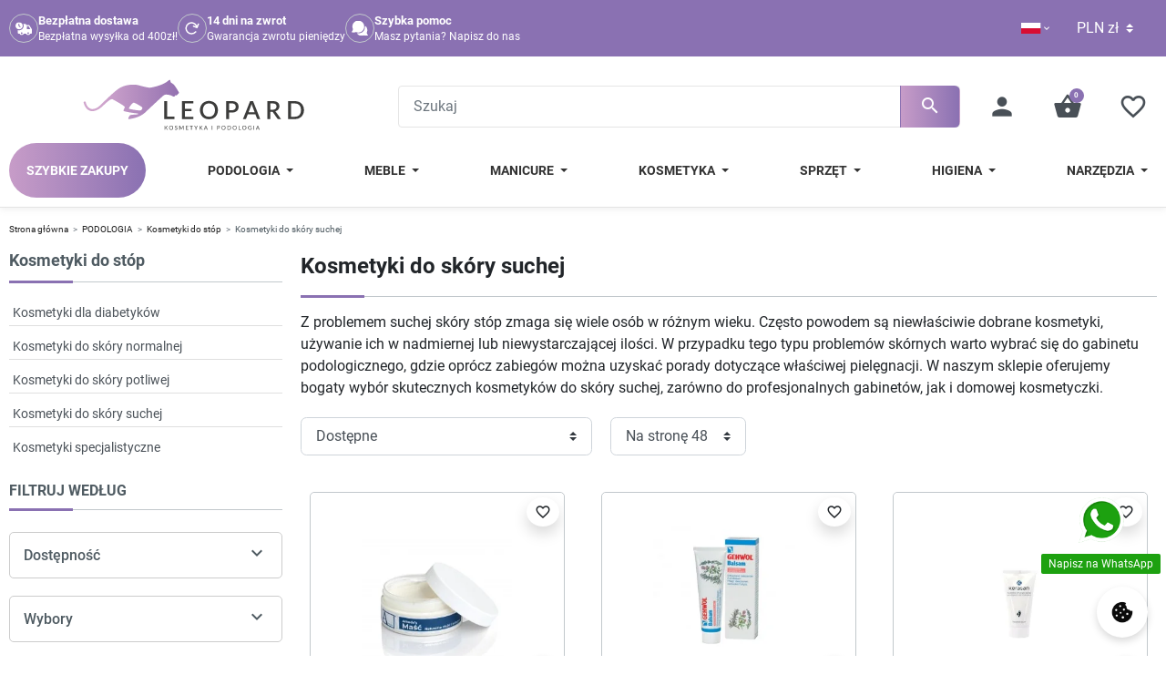

--- FILE ---
content_type: text/html; charset=utf-8
request_url: https://sklep.ileopard.pl/pl/7676-kosmetyki-do-skory-suchej
body_size: 53509
content:
<!doctype html>
<html lang="pl-PL">

  <head>
    
      
  <!-- Google tag (gtag.js) -->
  <script async src="https://www.googletagmanager.com/gtag/js?id=AW-10847367482"></script>
  <script>
    window.dataLayer = window.dataLayer || [];
    function gtag(){dataLayer.push(arguments);}
    gtag('js', new Date());

    gtag('config', 'AW-10847367482');
  </script>



  <meta charset="utf-8">


  <meta http-equiv="x-ua-compatible" content="ie=edge">



  <title>Kosmetyki do skóry suchej stosowane w gabinetach kosmetycznych | sklep.ileopard.pl</title>
  
    
  
      <meta name="description" content="Odkryj bogatą gamę kosmetyków do pielęgnacji suchej skóry stóp. Są skuteczne i chętnie stosowane przez wielu podologów. Sprawdź i złóż zamówienie!">
          <link rel="canonical" href="https://sklep.ileopard.pl/pl/7676-kosmetyki-do-skory-suchej">
    
          <link rel="alternate" href="https://sklep.ileopard.pl/pl/7676-kosmetyki-do-skory-suchej" hreflang="pl">
          <link rel="alternate" href="https://sklep.ileopard.pl/en/7676-cosmetics-for-dry-skin" hreflang="en-us">
          <link rel="alternate" href="https://sklep.ileopard.pl/lt/7676-kosmetika-sausai-odai" hreflang="lt-lt">
          <link rel="alternate" href="https://sklep.ileopard.pl/uk/7676-kosmetika-dlya-sukhoyi-shkiri" hreflang="uk-ua">
          <link rel="alternate" href="https://sklep.ileopard.pl/ro/7676-cosmetice-pentru-piele-uscata" hreflang="ro-ro">
          <link rel="alternate" href="https://sklep.ileopard.pl/hu/7676-kozmetikumok-szaraz-borre" hreflang="hu-hu">
          <link rel="alternate" href="https://sklep.ileopard.pl/cs/7676-kosmetika-pro-suchou-pokozku" hreflang="cs-cz">
          <link rel="alternate" href="https://sklep.ileopard.pl/de/7676-kosmetik-fur-trockene-haut" hreflang="de-de">
      

  
    
        
                
    <link rel="next" href="https://sklep.ileopard.pl/pl/7676-kosmetyki-do-skory-suchej?page=2">  

  
    <meta property="og:title" content="Kosmetyki do skóry suchej stosowane w gabinetach kosmetycznych | sklep.ileopard.pl" />
    <meta property="og:description" content="Odkryj bogatą gamę kosmetyków do pielęgnacji suchej skóry stóp. Są skuteczne i chętnie stosowane przez wielu podologów. Sprawdź i złóż zamówienie!" />
    <meta property="og:url" content="https://sklep.ileopard.pl/pl/7676-kosmetyki-do-skory-suchej" />
    <meta property="og:site_name" content="Leopard Dawid Śmiglarski" />
    <meta property="og:type" content="website" />  



  <meta name="viewport" content="width=device-width, initial-scale=1">



  <link rel="icon" type="image/vnd.microsoft.icon" href="https://sklep.ileopard.pl/img/favicon.ico?1765464979">
  <link rel="shortcut icon" type="image/x-icon" href="https://sklep.ileopard.pl/img/favicon.ico?1765464979">



  <script async src="https://www.googletagmanager.com/gtag/js?id=G-Y1LRQ4B37B"></script>
<script>
  window.dataLayer = window.dataLayer || [];
  function gtag(){dataLayer.push(arguments);}
  gtag('js', new Date());
  gtag(
    'config',
    'G-Y1LRQ4B37B',
    {
      'debug_mode':false
                      }
  );
</script>

<meta property="og:title" content="Kosmetyki do skóry suchej stosowane w gabinetach kosmetycznych | sklep.ileopard.pl"/>
  <meta property="og:description" content="Odkryj bogatą gamę kosmetyków do pielęgnacji suchej skóry stóp. Są skuteczne i chętnie stosowane przez wielu podologów. Sprawdź i złóż zamówienie!"/>
<meta property="og:type" content="website"/>
<meta property="og:url" content="https://sklep.ileopard.pl/pl/7676-kosmetyki-do-skory-suchej"/>
<meta property="og:site_name" content="Leopard Dawid Śmiglarski"/>

  <meta property="og:image" content="https://sklep.ileopard.pl/img/logo-1764796469.svg"/>
<meta name="twitter:card" content="summary_large_image">
<meta property="twitter:title" content="Kosmetyki do skóry suchej stosowane w gabinetach kosmetycznych | sklep.ileopard.pl"/>
  <meta property="twitter:description" content="Odkryj bogatą gamę kosmetyków do pielęgnacji suchej skóry stóp. Są skuteczne i chętnie stosowane przez wielu podologów. Sprawdź i złóż zamówienie!"/>
<meta property="twitter:site" content="Leopard Dawid Śmiglarski"/>
<meta property="twitter:creator" content="Leopard Dawid Śmiglarski"/>
<meta property="twitter:domain" content="https://sklep.ileopard.pl/pl/7676-kosmetyki-do-skory-suchej"/>

  <meta property="twitter:image" content="https://sklep.ileopard.pl/img/logo-1764796469.svg"/>
      <meta property="twitter:image:alt" content="Odkryj bogatą gamę kosmetyków do pielęgnacji suchej skóry stóp. Są skuteczne i chętnie stosowane przez wielu podologów. Sprawdź i złóż zamówienie!"/>
  

      <script type="application/ld+json">
      {
    "@context": "http://schema.org",
    "@type": "BreadcrumbList",
    "itemListElement": [
        {
            "@type": "ListItem",
            "position": 1,
            "name": "Strona główna",
            "item": "https://sklep.ileopard.pl/pl/"
        },
        {
            "@type": "ListItem",
            "position": 2,
            "name": "PODOLOGIA",
            "item": "https://sklep.ileopard.pl/pl/7665-podologia"
        },
        {
            "@type": "ListItem",
            "position": 3,
            "name": "Kosmetyki do stóp",
            "item": "https://sklep.ileopard.pl/pl/7667-kosmetyki-do-stop"
        },
        {
            "@type": "ListItem",
            "position": 4,
            "name": "Kosmetyki do skóry suchej",
            "item": "https://sklep.ileopard.pl/pl/7676-kosmetyki-do-skory-suchej"
        }
    ]
}
    </script>
        <script type="application/ld+json">
      {
    "@context": "http://schema.org",
    "@type": "Organization",
    "name": "Leopard Dawid Śmiglarski",
    "url": "https://sklep.ileopard.pl/pl/",
    "logo": {
        "@type": "ImageObject",
        "url": "https://sklep.ileopard.pl/img/logo-1764796469.svg"
    },
    "contactPoint": {
        "@type": "ContactPoint",
        "telephone": "+48 791 033 044",
        "contactType": "customer service"
    },
    "address": {
        "@type": "PostalAddress",
        "addressLocality": "Polska"
    }
}
    </script>
  
<style>.mm_menu_content_title{
    font-family: inherit!important;
}
.ets_mm_megamenu .mm_menus_li .h4,
.ets_mm_megamenu .mm_menus_li .h5,
.ets_mm_megamenu .mm_menus_li .h6,
.ets_mm_megamenu .mm_menus_li .h1,
.ets_mm_megamenu .mm_menus_li .h2,
.ets_mm_megamenu .mm_menus_li .h3,
.ets_mm_megamenu .mm_menus_li .h4 *:not(i),
.ets_mm_megamenu .mm_menus_li .h5 *:not(i),
.ets_mm_megamenu .mm_menus_li .h6 *:not(i),
.ets_mm_megamenu .mm_menus_li .h1 *:not(i),
.ets_mm_megamenu .mm_menus_li .h2 *:not(i),
.ets_mm_megamenu .mm_menus_li .h3 *:not(i),
.ets_mm_megamenu .mm_menus_li > a{
    font-family: inherit;
}
.ets_mm_megamenu *:not(.fa):not(i){
    font-family: inherit;
}

.ets_mm_block *{
    font-size: 14px;
}    

@media (min-width: 768px){
/*layout 1*/
    .ets_mm_megamenu.layout_layout1{
        background: ;
    }
    .layout_layout1 .ets_mm_megamenu_content{
      background: linear-gradient(#FFFFFF, #F2F2F2) repeat scroll 0 0 rgba(0, 0, 0, 0);
      background: -webkit-linear-gradient(#FFFFFF, #F2F2F2) repeat scroll 0 0 rgba(0, 0, 0, 0);
      background: -o-linear-gradient(#FFFFFF, #F2F2F2) repeat scroll 0 0 rgba(0, 0, 0, 0);
    }
    .ets_mm_megamenu.layout_layout1:not(.ybc_vertical_menu) .mm_menus_ul{
         background: ;
    }

    #header .layout_layout1:not(.ybc_vertical_menu) .mm_menus_li > a,
    .layout_layout1 .ybc-menu-vertical-button,
    .layout_layout1 .mm_extra_item *{
        color: #484848
    }
    .layout_layout1 .ybc-menu-vertical-button .ybc-menu-button-toggle_icon_default .icon-bar{
        background-color: #484848
    }
    .layout_layout1:not(.click_open_submenu) .mm_menus_li:hover > a,
    .layout_layout1.click_open_submenu .mm_menus_li.open_li > a,
    .layout_layout1 .mm_menus_li.active > a,
    #header .layout_layout1:not(.click_open_submenu) .mm_menus_li:hover > a,
    #header .layout_layout1.click_open_submenu .mm_menus_li.open_li > a,
    #header .layout_layout1 .mm_menus_li.menu_hover > a,
    .layout_layout1:hover .ybc-menu-vertical-button,
    .layout_layout1 .mm_extra_item button[type="submit"]:hover i,
    #header .layout_layout1 .mm_menus_li.active > a{
        color: #ec4249;
    }
    
    .layout_layout1:not(.ybc_vertical_menu):not(.click_open_submenu) .mm_menus_li > a:before,
    .layout_layout1:not(.ybc_vertical_menu).click_open_submenu .mm_menus_li.open_li > a:before,
    .layout_layout1.ybc_vertical_menu:hover .ybc-menu-vertical-button:before,
    .layout_layout1:hover .ybc-menu-vertical-button .ybc-menu-button-toggle_icon_default .icon-bar,
    .ybc-menu-vertical-button.layout_layout1:hover{background-color: #ec4249;}
    
    .layout_layout1:not(.ybc_vertical_menu):not(.click_open_submenu) .mm_menus_li:hover > a,
    .layout_layout1:not(.ybc_vertical_menu).click_open_submenu .mm_menus_li.open_li > a,
    .layout_layout1:not(.ybc_vertical_menu) .mm_menus_li.menu_hover > a,
    .ets_mm_megamenu.layout_layout1.ybc_vertical_menu:hover,
    #header .layout_layout1:not(.ybc_vertical_menu):not(.click_open_submenu) .mm_menus_li:hover > a,
    #header .layout_layout1:not(.ybc_vertical_menu).click_open_submenu .mm_menus_li.open_li > a,
    #header .layout_layout1:not(.ybc_vertical_menu) .mm_menus_li.menu_hover > a,
    .ets_mm_megamenu.layout_layout1.ybc_vertical_menu:hover{
        background: #ffffff;
    }
    
    .layout_layout1.ets_mm_megamenu .mm_columns_ul,
    .layout_layout1.ybc_vertical_menu .mm_menus_ul{
        background-color: #ffffff;
    }
    #header .layout_layout1 .ets_mm_block_content a,
    #header .layout_layout1 .ets_mm_block_content p,
    .layout_layout1.ybc_vertical_menu .mm_menus_li > a,
    #header .layout_layout1.ybc_vertical_menu .mm_menus_li > a{
        color: #414141;
    }
    
    .layout_layout1 .mm_columns_ul .h1,
    .layout_layout1 .mm_columns_ul .h2,
    .layout_layout1 .mm_columns_ul .h3,
    .layout_layout1 .mm_columns_ul .h4,
    .layout_layout1 .mm_columns_ul .h5,
    .layout_layout1 .mm_columns_ul .h6,
    .layout_layout1 .mm_columns_ul .ets_mm_block > .h1 a,
    .layout_layout1 .mm_columns_ul .ets_mm_block > .h2 a,
    .layout_layout1 .mm_columns_ul .ets_mm_block > .h3 a,
    .layout_layout1 .mm_columns_ul .ets_mm_block > .h4 a,
    .layout_layout1 .mm_columns_ul .ets_mm_block > .h5 a,
    .layout_layout1 .mm_columns_ul .ets_mm_block > .h6 a,
    #header .layout_layout1 .mm_columns_ul .ets_mm_block > .h1 a,
    #header .layout_layout1 .mm_columns_ul .ets_mm_block > .h2 a,
    #header .layout_layout1 .mm_columns_ul .ets_mm_block > .h3 a,
    #header .layout_layout1 .mm_columns_ul .ets_mm_block > .h4 a,
    #header .layout_layout1 .mm_columns_ul .ets_mm_block > .h5 a,
    #header .layout_layout1 .mm_columns_ul .ets_mm_block > .h6 a,
    .layout_layout1 .mm_columns_ul .h1,
    .layout_layout1 .mm_columns_ul .h2,
    .layout_layout1 .mm_columns_ul .h3,
    .layout_layout1 .mm_columns_ul .h4,
    .layout_layout1 .mm_columns_ul .h5,
    .layout_layout1 .mm_columns_ul .h6{
        color: #414141;
    }
    
    
    .layout_layout1 li:hover > a,
    .layout_layout1 li > a:hover,
    .layout_layout1 .mm_tabs_li.open .mm_tab_toggle_title,
    .layout_layout1 .mm_tabs_li.open .mm_tab_toggle_title a,
    .layout_layout1 .mm_tabs_li:hover .mm_tab_toggle_title,
    .layout_layout1 .mm_tabs_li:hover .mm_tab_toggle_title a,
    #header .layout_layout1 .mm_tabs_li.open .mm_tab_toggle_title,
    #header .layout_layout1 .mm_tabs_li.open .mm_tab_toggle_title a,
    #header .layout_layout1 .mm_tabs_li:hover .mm_tab_toggle_title,
    #header .layout_layout1 .mm_tabs_li:hover .mm_tab_toggle_title a,
    .layout_layout1.ybc_vertical_menu .mm_menus_li > a,
    #header .layout_layout1 li:hover > a,
    .layout_layout1.ybc_vertical_menu:not(.click_open_submenu) .mm_menus_li:hover > a,
    .layout_layout1.ybc_vertical_menu.click_open_submenu .mm_menus_li.open_li > a,
    #header .layout_layout1.ybc_vertical_menu:not(.click_open_submenu) .mm_menus_li:hover > a,
    #header .layout_layout1.ybc_vertical_menu.click_open_submenu .mm_menus_li.open_li > a,
    #header .layout_layout1 .mm_columns_ul .mm_block_type_product .product-title > a:hover,
    #header .layout_layout1 li > a:hover{color: #ec4249;}
    
    
/*end layout 1*/
    
    
    /*layout 2*/
    .ets_mm_megamenu.layout_layout2{
        background-color: #3cabdb;
    }
    
    #header .layout_layout2:not(.ybc_vertical_menu) .mm_menus_li > a,
    .layout_layout2 .ybc-menu-vertical-button,
    .layout_layout2 .mm_extra_item *{
        color: #ffffff
    }
    .layout_layout2 .ybc-menu-vertical-button .ybc-menu-button-toggle_icon_default .icon-bar{
        background-color: #ffffff
    }
    .layout_layout2:not(.ybc_vertical_menu):not(.click_open_submenu) .mm_menus_li:hover > a,
    .layout_layout2:not(.ybc_vertical_menu).click_open_submenu .mm_menus_li.open_li > a,
    .layout_layout2:not(.ybc_vertical_menu) .mm_menus_li.active > a,
    #header .layout_layout2:not(.ybc_vertical_menu):not(.click_open_submenu) .mm_menus_li:hover > a,
    #header .layout_layout2:not(.ybc_vertical_menu).click_open_submenu .mm_menus_li.open_li > a,
    .layout_layout2:hover .ybc-menu-vertical-button,
    .layout_layout2 .mm_extra_item button[type="submit"]:hover i,
    #header .layout_layout2:not(.ybc_vertical_menu) .mm_menus_li.active > a{color: #ffffff;}
    
    .layout_layout2:hover .ybc-menu-vertical-button .ybc-menu-button-toggle_icon_default .icon-bar{
        background-color: #ffffff;
    }
    .layout_layout2:not(.ybc_vertical_menu):not(.click_open_submenu) .mm_menus_li:hover > a,
    .layout_layout2:not(.ybc_vertical_menu).click_open_submenu .mm_menus_li.open_li > a,
    #header .layout_layout2:not(.ybc_vertical_menu):not(.click_open_submenu) .mm_menus_li:hover > a,
    #header .layout_layout2:not(.ybc_vertical_menu).click_open_submenu .mm_menus_li.open_li > a,
    .ets_mm_megamenu.layout_layout2.ybc_vertical_menu:hover{
        background-color: #50b4df;
    }
    
    .layout_layout2.ets_mm_megamenu .mm_columns_ul,
    .layout_layout2.ybc_vertical_menu .mm_menus_ul{
        background-color: #ffffff;
    }
    #header .layout_layout2 .ets_mm_block_content a,
    .layout_layout2.ybc_vertical_menu .mm_menus_li > a,
    #header .layout_layout2.ybc_vertical_menu .mm_menus_li > a,
    #header .layout_layout2 .ets_mm_block_content p{
        color: #666666;
    }
    
    .layout_layout2 .mm_columns_ul .h1,
    .layout_layout2 .mm_columns_ul .h2,
    .layout_layout2 .mm_columns_ul .h3,
    .layout_layout2 .mm_columns_ul .h4,
    .layout_layout2 .mm_columns_ul .h5,
    .layout_layout2 .mm_columns_ul .h6,
    .layout_layout2 .mm_columns_ul .ets_mm_block > .h1 a,
    .layout_layout2 .mm_columns_ul .ets_mm_block > .h2 a,
    .layout_layout2 .mm_columns_ul .ets_mm_block > .h3 a,
    .layout_layout2 .mm_columns_ul .ets_mm_block > .h4 a,
    .layout_layout2 .mm_columns_ul .ets_mm_block > .h5 a,
    .layout_layout2 .mm_columns_ul .ets_mm_block > .h6 a,
    #header .layout_layout2 .mm_columns_ul .ets_mm_block > .h1 a,
    #header .layout_layout2 .mm_columns_ul .ets_mm_block > .h2 a,
    #header .layout_layout2 .mm_columns_ul .ets_mm_block > .h3 a,
    #header .layout_layout2 .mm_columns_ul .ets_mm_block > .h4 a,
    #header .layout_layout2 .mm_columns_ul .ets_mm_block > .h5 a,
    #header .layout_layout2 .mm_columns_ul .ets_mm_block > .h6 a,
    .layout_layout2 .mm_columns_ul .h1,
    .layout_layout2 .mm_columns_ul .h2,
    .layout_layout2 .mm_columns_ul .h3,
    .layout_layout2 .mm_columns_ul .h4,
    .layout_layout2 .mm_columns_ul .h5,
    .layout_layout2 .mm_columns_ul .h6{
        color: #414141;
    }
    
    
    .layout_layout2 li:hover > a,
    .layout_layout2 li > a:hover,
    .layout_layout2 .mm_tabs_li.open .mm_tab_toggle_title,
    .layout_layout2 .mm_tabs_li.open .mm_tab_toggle_title a,
    .layout_layout2 .mm_tabs_li:hover .mm_tab_toggle_title,
    .layout_layout2 .mm_tabs_li:hover .mm_tab_toggle_title a,
    #header .layout_layout2 .mm_tabs_li.open .mm_tab_toggle_title,
    #header .layout_layout2 .mm_tabs_li.open .mm_tab_toggle_title a,
    #header .layout_layout2 .mm_tabs_li:hover .mm_tab_toggle_title,
    #header .layout_layout2 .mm_tabs_li:hover .mm_tab_toggle_title a,
    #header .layout_layout2 li:hover > a,
    .layout_layout2.ybc_vertical_menu .mm_menus_li > a,
    .layout_layout2.ybc_vertical_menu:not(.click_open_submenu) .mm_menus_li:hover > a,
    .layout_layout2.ybc_vertical_menu.click_open_submenu .mm_menus_li.open_li > a,
    #header .layout_layout2.ybc_vertical_menu:not(.click_open_submenu) .mm_menus_li:hover > a,
    #header .layout_layout2.ybc_vertical_menu.click_open_submenu.open_li .mm_menus_li > a,
    #header .layout_layout2 .mm_columns_ul .mm_block_type_product .product-title > a:hover,
    #header .layout_layout2 li > a:hover{color: #fc4444;}
    
    
    
    /*layout 3*/
    .ets_mm_megamenu.layout_layout3,
    .layout_layout3 .mm_tab_li_content{
        background-color: #333333;
        
    }
    #header .layout_layout3:not(.ybc_vertical_menu) .mm_menus_li > a,
    .layout_layout3 .ybc-menu-vertical-button,
    .layout_layout3 .mm_extra_item *{
        color: #ffffff
    }
    .layout_layout3 .ybc-menu-vertical-button .ybc-menu-button-toggle_icon_default .icon-bar{
        background-color: #ffffff
    }
    .layout_layout3:not(.click_open_submenu) .mm_menus_li:hover > a,
    .layout_layout3.click_open_submenu .mm_menus_li.open_li > a,
    .layout_layout3 .mm_menus_li.active > a,
    .layout_layout3 .mm_extra_item button[type="submit"]:hover i,
    #header .layout_layout3:not(.click_open_submenu) .mm_menus_li:hover > a,
    #header .layout_layout3.click_open_submenu .mm_menus_li.open_li > a,
    #header .layout_layout3 .mm_menus_li.active > a,
    .layout_layout3:hover .ybc-menu-vertical-button,
    .layout_layout3:hover .ybc-menu-vertical-button .ybc-menu-button-toggle_icon_default .icon-bar{
        color: #ffffff;
    }
    
    .layout_layout3:not(.ybc_vertical_menu):not(.click_open_submenu) .mm_menus_li:hover > a,
    .layout_layout3:not(.ybc_vertical_menu).click_open_submenu .mm_menus_li.open_li > a,
    #header .layout_layout3:not(.ybc_vertical_menu):not(.click_open_submenu) .mm_menus_li:hover > a,
    #header .layout_layout3:not(.ybc_vertical_menu).click_open_submenu .mm_menus_li.open_li > a,
    .ets_mm_megamenu.layout_layout3.ybc_vertical_menu:hover,
    .layout_layout3 .mm_tabs_li.open .mm_columns_contents_ul,
    .layout_layout3 .mm_tabs_li.open .mm_tab_li_content {
        background-color: #000000;
    }
    .layout_layout3 .mm_tabs_li.open.mm_tabs_has_content .mm_tab_li_content .mm_tab_name::before{
        border-right-color: #000000;
    }
    .layout_layout3.ets_mm_megamenu .mm_columns_ul,
    .ybc_vertical_menu.layout_layout3 .mm_menus_ul.ets_mn_submenu_full_height .mm_menus_li:hover a::before,
    .layout_layout3.ybc_vertical_menu .mm_menus_ul{
        background-color: #000000;
        border-color: #000000;
    }
    #header .layout_layout3 .ets_mm_block_content a,
    #header .layout_layout3 .ets_mm_block_content p,
    .layout_layout3.ybc_vertical_menu .mm_menus_li > a,
    #header .layout_layout3.ybc_vertical_menu .mm_menus_li > a{
        color: #dcdcdc;
    }
    
    .layout_layout3 .mm_columns_ul .h1,
    .layout_layout3 .mm_columns_ul .h2,
    .layout_layout3 .mm_columns_ul .h3,
    .layout_layout3 .mm_columns_ul .h4,
    .layout_layout3 .mm_columns_ul .h5,
    .layout_layout3 .mm_columns_ul .h6,
    .layout_layout3 .mm_columns_ul .ets_mm_block > .h1 a,
    .layout_layout3 .mm_columns_ul .ets_mm_block > .h2 a,
    .layout_layout3 .mm_columns_ul .ets_mm_block > .h3 a,
    .layout_layout3 .mm_columns_ul .ets_mm_block > .h4 a,
    .layout_layout3 .mm_columns_ul .ets_mm_block > .h5 a,
    .layout_layout3 .mm_columns_ul .ets_mm_block > .h6 a,
    #header .layout_layout3 .mm_columns_ul .ets_mm_block > .h1 a,
    #header .layout_layout3 .mm_columns_ul .ets_mm_block > .h2 a,
    #header .layout_layout3 .mm_columns_ul .ets_mm_block > .h3 a,
    #header .layout_layout3 .mm_columns_ul .ets_mm_block > .h4 a,
    #header .layout_layout3 .mm_columns_ul .ets_mm_block > .h5 a,
    #header .layout_layout3 .mm_columns_ul .ets_mm_block > .h6 a,
    .layout_layout3 .mm_columns_ul .h1,
    .layout_layout3 .mm_columns_ul .h2,
    .layout_layout3 .mm_columns_ul .h3,
    .layout_layout3.ybc_vertical_menu:not(.click_open_submenu) .mm_menus_li:hover > a,
    .layout_layout3.ybc_vertical_menu.click_open_submenu .mm_menus_li.open_li > a,
    #header .layout_layout3.ybc_vertical_menu:not(.click_open_submenu) .mm_menus_li:hover > a,
    #header .layout_layout3.ybc_vertical_menu.click_open_submenu .mm_menus_li.open_li > a,
    .layout_layout3 .mm_columns_ul .h4,
    .layout_layout3 .mm_columns_ul .h5,
    .layout_layout3 .mm_columns_ul .h6{
        color: #ec4249;
    }
    
    
    .layout_layout3 li:hover > a,
    .layout_layout3 li > a:hover,
    .layout_layout3 .mm_tabs_li.open .mm_tab_toggle_title,
    .layout_layout3 .mm_tabs_li.open .mm_tab_toggle_title a,
    .layout_layout3 .mm_tabs_li:hover .mm_tab_toggle_title,
    .layout_layout3 .mm_tabs_li:hover .mm_tab_toggle_title a,
    #header .layout_layout3 .mm_tabs_li.open .mm_tab_toggle_title,
    #header .layout_layout3 .mm_tabs_li.open .mm_tab_toggle_title a,
    #header .layout_layout3 .mm_tabs_li:hover .mm_tab_toggle_title,
    #header .layout_layout3 .mm_tabs_li:hover .mm_tab_toggle_title a,
    #header .layout_layout3 li:hover > a,
    #header .layout_layout3 .mm_columns_ul .mm_block_type_product .product-title > a:hover,
    #header .layout_layout3 li > a:hover,
    .layout_layout3.ybc_vertical_menu .mm_menus_li > a,
    .layout_layout3 .has-sub .ets_mm_categories li > a:hover,
    #header .layout_layout3 .has-sub .ets_mm_categories li > a:hover{color: #fc4444;}
    
    
    /*layout 4*/
    
    .ets_mm_megamenu.layout_layout4{
        background-color: #ffffff;
    }
    .ets_mm_megamenu.layout_layout4:not(.ybc_vertical_menu) .mm_menus_ul{
         background: #ffffff;
    }

    #header .layout_layout4:not(.ybc_vertical_menu) .mm_menus_li > a,
    .layout_layout4 .ybc-menu-vertical-button,
    .layout_layout4 .mm_extra_item *{
        color: #333333
    }
    .layout_layout4 .ybc-menu-vertical-button .ybc-menu-button-toggle_icon_default .icon-bar{
        background-color: #333333
    }
    
    .layout_layout4:not(.click_open_submenu) .mm_menus_li:hover > a,
    .layout_layout4.click_open_submenu .mm_menus_li.open_li > a,
    .layout_layout4 .mm_menus_li.active > a,
    #header .layout_layout4:not(.click_open_submenu) .mm_menus_li:hover > a,
    #header .layout_layout4.click_open_submenu .mm_menus_li.open_li > a,
    .layout_layout4:hover .ybc-menu-vertical-button,
    #header .layout_layout4 .mm_menus_li.active > a{color: #333333;}
    
    .layout_layout4:hover .ybc-menu-vertical-button .ybc-menu-button-toggle_icon_default .icon-bar{
        background-color: #333333;
    }
    
    .layout_layout4:not(.ybc_vertical_menu):not(.click_open_submenu) .mm_menus_li:hover > a,
    .layout_layout4:not(.ybc_vertical_menu).click_open_submenu .mm_menus_li.open_li > a,
    .layout_layout4:not(.ybc_vertical_menu) .mm_menus_li.active > a,
    .layout_layout4:not(.ybc_vertical_menu) .mm_menus_li:hover > span, 
    .layout_layout4:not(.ybc_vertical_menu) .mm_menus_li.active > span,
    #header .layout_layout4:not(.ybc_vertical_menu):not(.click_open_submenu) .mm_menus_li:hover > a,
    #header .layout_layout4:not(.ybc_vertical_menu).click_open_submenu .mm_menus_li.open_li > a,
    #header .layout_layout4:not(.ybc_vertical_menu) .mm_menus_li.active > a,
    .layout_layout4:not(.ybc_vertical_menu):not(.click_open_submenu) .mm_menus_li:hover > a,
    .layout_layout4:not(.ybc_vertical_menu).click_open_submenu .mm_menus_li.open_li > a,
    #header .layout_layout4:not(.ybc_vertical_menu):not(.click_open_submenu) .mm_menus_li:hover > a,
    #header .layout_layout4:not(.ybc_vertical_menu).click_open_submenu .mm_menus_li.open_li > a,
    .ets_mm_megamenu.layout_layout4.ybc_vertical_menu:hover,
    #header .layout_layout4 .mm_menus_li:hover > span, 
    #header .layout_layout4 .mm_menus_li.active > span{
        background-color: #ffffff;
    }
    .layout_layout4 .ets_mm_megamenu_content {
      border-bottom-color: #ffffff;
    }
    
    .layout_layout4.ets_mm_megamenu .mm_columns_ul,
    .ybc_vertical_menu.layout_layout4 .mm_menus_ul .mm_menus_li:hover a::before,
    .layout_layout4.ybc_vertical_menu .mm_menus_ul{
        background-color: #ffffff;
    }
    #header .layout_layout4 .ets_mm_block_content a,
    .layout_layout4.ybc_vertical_menu .mm_menus_li > a,
    #header .layout_layout4.ybc_vertical_menu .mm_menus_li > a,
    #header .layout_layout4 .ets_mm_block_content p{
        color: #666666;
    }
    
    .layout_layout4 .mm_columns_ul .h1,
    .layout_layout4 .mm_columns_ul .h2,
    .layout_layout4 .mm_columns_ul .h3,
    .layout_layout4 .mm_columns_ul .h4,
    .layout_layout4 .mm_columns_ul .h5,
    .layout_layout4 .mm_columns_ul .h6,
    .layout_layout4 .mm_columns_ul .ets_mm_block > .h1 a,
    .layout_layout4 .mm_columns_ul .ets_mm_block > .h2 a,
    .layout_layout4 .mm_columns_ul .ets_mm_block > .h3 a,
    .layout_layout4 .mm_columns_ul .ets_mm_block > .h4 a,
    .layout_layout4 .mm_columns_ul .ets_mm_block > .h5 a,
    .layout_layout4 .mm_columns_ul .ets_mm_block > .h6 a,
    #header .layout_layout4 .mm_columns_ul .ets_mm_block > .h1 a,
    #header .layout_layout4 .mm_columns_ul .ets_mm_block > .h2 a,
    #header .layout_layout4 .mm_columns_ul .ets_mm_block > .h3 a,
    #header .layout_layout4 .mm_columns_ul .ets_mm_block > .h4 a,
    #header .layout_layout4 .mm_columns_ul .ets_mm_block > .h5 a,
    #header .layout_layout4 .mm_columns_ul .ets_mm_block > .h6 a,
    .layout_layout4 .mm_columns_ul .h1,
    .layout_layout4 .mm_columns_ul .h2,
    .layout_layout4 .mm_columns_ul .h3,
    .layout_layout4 .mm_columns_ul .h4,
    .layout_layout4 .mm_columns_ul .h5,
    .layout_layout4 .mm_columns_ul .h6{
        color: #414141;
    }
    
    .layout_layout4 li:hover > a,
    .layout_layout4 li > a:hover,
    .layout_layout4 .mm_tabs_li.open .mm_tab_toggle_title,
    .layout_layout4 .mm_tabs_li.open .mm_tab_toggle_title a,
    .layout_layout4 .mm_tabs_li:hover .mm_tab_toggle_title,
    .layout_layout4 .mm_tabs_li:hover .mm_tab_toggle_title a,
    #header .layout_layout4 .mm_tabs_li.open .mm_tab_toggle_title,
    #header .layout_layout4 .mm_tabs_li.open .mm_tab_toggle_title a,
    #header .layout_layout4 .mm_tabs_li:hover .mm_tab_toggle_title,
    #header .layout_layout4 .mm_tabs_li:hover .mm_tab_toggle_title a,
    #header .layout_layout4 li:hover > a,
    .layout_layout4.ybc_vertical_menu .mm_menus_li > a,
    .layout_layout4.ybc_vertical_menu:not(.click_open_submenu) .mm_menus_li:hover > a,
    .layout_layout4.ybc_vertical_menu.click_open_submenu .mm_menus_li.open_li > a,
    #header .layout_layout4.ybc_vertical_menu:not(.click_open_submenu) .mm_menus_li:hover > a,
    #header .layout_layout4.ybc_vertical_menu.click_open_submenu .mm_menus_li.open_li > a,
    #header .layout_layout4 .mm_columns_ul .mm_block_type_product .product-title > a:hover,
    #header .layout_layout4 li > a:hover{color: #8a71b2;}
    
    /* end layout 4*/
    
    
    
    
    /* Layout 5*/
    .ets_mm_megamenu.layout_layout5{
        background-color: #f6f6f6;
    }
    .ets_mm_megamenu.layout_layout5:not(.ybc_vertical_menu) .mm_menus_ul{
         background: #f6f6f6;
    }
    
    #header .layout_layout5:not(.ybc_vertical_menu) .mm_menus_li > a,
    .layout_layout5 .ybc-menu-vertical-button,
    .layout_layout5 .mm_extra_item *{
        color: #333333
    }
    .layout_layout5 .ybc-menu-vertical-button .ybc-menu-button-toggle_icon_default .icon-bar{
        background-color: #333333
    }
    .layout_layout5:not(.click_open_submenu) .mm_menus_li:hover > a,
    .layout_layout5.click_open_submenu .mm_menus_li.open_li > a,
    .layout_layout5 .mm_menus_li.active > a,
    .layout_layout5 .mm_extra_item button[type="submit"]:hover i,
    #header .layout_layout5:not(.click_open_submenu) .mm_menus_li:hover > a,
    #header .layout_layout5.click_open_submenu .mm_menus_li.open_li > a,
    #header .layout_layout5 .mm_menus_li.active > a,
    .layout_layout5:hover .ybc-menu-vertical-button{
        color: #ec4249;
    }
    .layout_layout5:hover .ybc-menu-vertical-button .ybc-menu-button-toggle_icon_default .icon-bar{
        background-color: #ec4249;
    }
    
    .layout_layout5 .mm_menus_li > a:before{background-color: #ec4249;}
    

    .layout_layout5:not(.ybc_vertical_menu):not(.click_open_submenu) .mm_menus_li:hover > a,
    .layout_layout5:not(.ybc_vertical_menu).click_open_submenu .mm_menus_li.open_li > a,
    #header .layout_layout5:not(.ybc_vertical_menu):not(.click_open_submenu) .mm_menus_li:hover > a,
    #header .layout_layout5:not(.ybc_vertical_menu).click_open_submenu .mm_menus_li.open_li > a,
    .ets_mm_megamenu.layout_layout5.ybc_vertical_menu:hover,
    #header .layout_layout5:not(.click_open_submenu) .mm_menus_li:hover > a,
    #header .layout_layout5.click_open_submenu .mm_menus_li.open_li > a{
        background-color: ;
    }
    
    .layout_layout5.ets_mm_megamenu .mm_columns_ul,
    .ybc_vertical_menu.layout_layout5 .mm_menus_ul .mm_menus_li:hover a::before,
    .layout_layout5.ybc_vertical_menu .mm_menus_ul{
        background-color: #ffffff;
    }
    #header .layout_layout5 .ets_mm_block_content a,
    .layout_layout5.ybc_vertical_menu .mm_menus_li > a,
    #header .layout_layout5.ybc_vertical_menu .mm_menus_li > a,
    #header .layout_layout5 .ets_mm_block_content p{
        color: #333333;
    }
    
    .layout_layout5 .mm_columns_ul .h1,
    .layout_layout5 .mm_columns_ul .h2,
    .layout_layout5 .mm_columns_ul .h3,
    .layout_layout5 .mm_columns_ul .h4,
    .layout_layout5 .mm_columns_ul .h5,
    .layout_layout5 .mm_columns_ul .h6,
    .layout_layout5 .mm_columns_ul .ets_mm_block > .h1 a,
    .layout_layout5 .mm_columns_ul .ets_mm_block > .h2 a,
    .layout_layout5 .mm_columns_ul .ets_mm_block > .h3 a,
    .layout_layout5 .mm_columns_ul .ets_mm_block > .h4 a,
    .layout_layout5 .mm_columns_ul .ets_mm_block > .h5 a,
    .layout_layout5 .mm_columns_ul .ets_mm_block > .h6 a,
    #header .layout_layout5 .mm_columns_ul .ets_mm_block > .h1 a,
    #header .layout_layout5 .mm_columns_ul .ets_mm_block > .h2 a,
    #header .layout_layout5 .mm_columns_ul .ets_mm_block > .h3 a,
    #header .layout_layout5 .mm_columns_ul .ets_mm_block > .h4 a,
    #header .layout_layout5 .mm_columns_ul .ets_mm_block > .h5 a,
    #header .layout_layout5 .mm_columns_ul .ets_mm_block > .h6 a,
    .layout_layout5 .mm_columns_ul .h1,
    .layout_layout5 .mm_columns_ul .h2,
    .layout_layout5 .mm_columns_ul .h3,
    .layout_layout5 .mm_columns_ul .h4,
    .layout_layout5 .mm_columns_ul .h5,
    .layout_layout5 .mm_columns_ul .h6{
        color: #414141;
    }
    
    .layout_layout5 li:hover > a,
    .layout_layout5 li > a:hover,
    .layout_layout5 .mm_tabs_li.open .mm_tab_toggle_title,
    .layout_layout5 .mm_tabs_li.open .mm_tab_toggle_title a,
    .layout_layout5 .mm_tabs_li:hover .mm_tab_toggle_title,
    .layout_layout5 .mm_tabs_li:hover .mm_tab_toggle_title a,
    #header .layout_layout5 .mm_tabs_li.open .mm_tab_toggle_title,
    #header .layout_layout5 .mm_tabs_li.open .mm_tab_toggle_title a,
    #header .layout_layout5 .mm_tabs_li:hover .mm_tab_toggle_title,
    #header .layout_layout5 .mm_tabs_li:hover .mm_tab_toggle_title a,
    .layout_layout5.ybc_vertical_menu .mm_menus_li > a,
    #header .layout_layout5 li:hover > a,
    .layout_layout5.ybc_vertical_menu:not(.click_open_submenu) .mm_menus_li:hover > a,
    .layout_layout5.ybc_vertical_menu.click_open_submenu .mm_menus_li.open_li > a,
    #header .layout_layout5.ybc_vertical_menu:not(.click_open_submenu) .mm_menus_li:hover > a,
    #header .layout_layout5.ybc_vertical_menu.click_open_submenu .mm_menus_li.open_li > a,
    #header .layout_layout5 .mm_columns_ul .mm_block_type_product .product-title > a:hover,
    #header .layout_layout5 li > a:hover{color: #ec4249;}
    
    /*end layout 5*/
}


@media (max-width: 767px){
    .ybc-menu-vertical-button,
    .transition_floating .close_menu, 
    .transition_full .close_menu{
        background-color: #000000;
        color: #ffffff;
    }
    .transition_floating .close_menu *, 
    .transition_full .close_menu *,
    .ybc-menu-vertical-button .icon-bar{
        color: #ffffff;
    }

    .close_menu .icon-bar,
    .ybc-menu-vertical-button .icon-bar {
      background-color: #ffffff;
    }
    .mm_menus_back_icon{
        border-color: #ffffff;
    }
    
    .layout_layout1:not(.click_open_submenu) .mm_menus_li:hover > a,
    .layout_layout1.click_open_submenu .mm_menus_li.open_li > a,
    .layout_layout1 .mm_menus_li.menu_hover > a,
    #header .layout_layout1 .mm_menus_li.menu_hover > a,
    #header .layout_layout1:not(.click_open_submenu) .mm_menus_li:hover > a,
    #header .layout_layout1.click_open_submenu .mm_menus_li.open_li > a{
        color: #ec4249;
    }
    
    
    .layout_layout1:not(.click_open_submenu) .mm_menus_li:hover > a,
    .layout_layout1.click_open_submenu .mm_menus_li.open_li > a,
    .layout_layout1 .mm_menus_li.menu_hover > a,
    #header .layout_layout1 .mm_menus_li.menu_hover > a,
    #header .layout_layout1:not(.click_open_submenu) .mm_menus_li:hover > a,
    #header .layout_layout1.click_open_submenu .mm_menus_li.open_li > a{
        background-color: #ffffff;
    }
    .layout_layout1 li:hover > a,
    .layout_layout1 li > a:hover,
    #header .layout_layout1 li:hover > a,
    #header .layout_layout1 .mm_columns_ul .mm_block_type_product .product-title > a:hover,
    #header .layout_layout1 li > a:hover{
        color: #ec4249;
    }
    
    /*------------------------------------------------------*/
    
    
    .layout_layout2:not(.click_open_submenu) .mm_menus_li:hover > a,
    .layout_layout2.click_open_submenu .mm_menus_li.open_li > a,
    #header .layout_layout2:not(.click_open_submenu) .mm_menus_li:hover > a,
    #header .layout_layout2.click_open_submenu .mm_menus_li.open_li > a
    {color: #ffffff;}
    .layout_layout2 .mm_has_sub.mm_menus_li:hover .arrow::before{
        border-color: #ffffff;
    }
    
    .layout_layout2:not(.click_open_submenu) .mm_menus_li:hover > a,
    .layout_layout2.click_open_submenu .mm_menus_li.open_li > a,
    #header .layout_layout2:not(.click_open_submenu) .mm_menus_li:hover > a,
    #header .layout_layout2.click_open_submenu .mm_menus_li.open_li > a{
        background-color: #50b4df;
    }
    .layout_layout2 li:hover > a,
    .layout_layout2 li > a:hover,
    #header .layout_layout2 li:hover > a,
    #header .layout_layout2 .mm_columns_ul .mm_block_type_product .product-title > a:hover,
    #header .layout_layout2 li > a:hover{color: #fc4444;}
    
    /*------------------------------------------------------*/
    
    

    .layout_layout3:not(.click_open_submenu) .mm_menus_li:hover > a,
    .layout_layout3.click_open_submenu .mm_menus_li.open_li > a,
    #header .layout_layout3:not(.click_open_submenu) .mm_menus_li:hover > a,
    #header .layout_layout3.click_open_submenu .mm_menus_li.open_li > a{
        color: #ffffff;
    }
    .layout_layout3 .mm_has_sub.mm_menus_li:hover .arrow::before{
        border-color: #ffffff;
    }
    
    .layout_layout3:not(.click_open_submenu) .mm_menus_li:hover > a,
    .layout_layout3.click_open_submenu .mm_menus_li.open_li > a,
    #header .layout_layout3:not(.click_open_submenu) .mm_menus_li:hover > a,
    #header .layout_layout3.click_open_submenu .mm_menus_li.open_li > a{
        background-color: #000000;
    }
    .layout_layout3 li:hover > a,
    .layout_layout3 li > a:hover,
    #header .layout_layout3 li:hover > a,
    #header .layout_layout3 .mm_columns_ul .mm_block_type_product .product-title > a:hover,
    #header .layout_layout3 li > a:hover,
    .layout_layout3 .has-sub .ets_mm_categories li > a:hover,
    #header .layout_layout3 .has-sub .ets_mm_categories li > a:hover{color: #fc4444;}
    
    
    
    /*------------------------------------------------------*/
    
    
    .layout_layout4:not(.click_open_submenu) .mm_menus_li:hover > a,
    .layout_layout4.click_open_submenu .mm_menus_li.open_li > a,
    #header .layout_layout4:not(.click_open_submenu) .mm_menus_li:hover > a,
    #header .layout_layout4.click_open_submenu .mm_menus_li.open_li > a{
        color: #333333;
    }
    
    .layout_layout4 .mm_has_sub.mm_menus_li:hover .arrow::before{
        border-color: #333333;
    }
    
    .layout_layout4:not(.click_open_submenu) .mm_menus_li:hover > a,
    .layout_layout4.click_open_submenu .mm_menus_li.open_li > a,
    #header .layout_layout4:not(.click_open_submenu) .mm_menus_li:hover > a,
    #header .layout_layout4.click_open_submenu .mm_menus_li.open_li > a{
        background-color: #ffffff;
    }
    .layout_layout4 li:hover > a,
    .layout_layout4 li > a:hover,
    #header .layout_layout4 li:hover > a,
    #header .layout_layout4 .mm_columns_ul .mm_block_type_product .product-title > a:hover,
    #header .layout_layout4 li > a:hover{color: #8a71b2;}
    
    
    /*------------------------------------------------------*/
    
    
    .layout_layout5:not(.click_open_submenu) .mm_menus_li:hover > a,
    .layout_layout5.click_open_submenu .mm_menus_li.open_li > a,
    #header .layout_layout5:not(.click_open_submenu) .mm_menus_li:hover > a,
    #header .layout_layout5.click_open_submenu .mm_menus_li.open_li > a{
        color: #ec4249;
    }

    .layout_layout5 .mm_has_sub.mm_menus_li:hover .arrow::before{
        border-color: #ec4249;
    }
    
    .layout_layout5:not(.click_open_submenu) .mm_menus_li:hover > a,
    .layout_layout5.click_open_submenu .mm_menus_li.open_li > a,
    #header .layout_layout5:not(.click_open_submenu) .mm_menus_li:hover > a,
    #header .layout_layout5.click_open_submenu .mm_menus_li.open_li > a{
        background-color: ;
    }
    .layout_layout5 li:hover > a,
    .layout_layout5 li > a:hover,
    #header .layout_layout5 li:hover > a,
    #header .layout_layout5 .mm_columns_ul .mm_block_type_product .product-title > a:hover,
    #header .layout_layout5 li > a:hover{color: #ec4249;}
    
    /*------------------------------------------------------*/
    


}


body .layout_layout1.ets_mm_megamenu::before {
    background-color: ;
}

body .layout_layout1.ets_mm_megamenu.bg_submenu::before {
    opacity: ;
}

body .layout_layout2.ets_mm_megamenu::before {
    background-color: ;
}

body .layout_layout2.ets_mm_megamenu.bg_submenu::before {
    opacity: ;
}

body .layout_layout3.ets_mm_megamenu::before {
    background-color: ;
}

body .layout_layout3.ets_mm_megamenu.bg_submenu::before {
    opacity: ;
}

body .layout_layout4.ets_mm_megamenu::before {
    background-color: ;
}

body .layout_layout4.ets_mm_megamenu.bg_submenu::before {
    opacity: ;
}

body .layout_layout5.ets_mm_megamenu::before {
    background-color: ;
}

body .layout_layout5.ets_mm_megamenu.bg_submenu::before {
    opacity: ;
}












</style>
<script type="text/javascript">
    var Days_text = 'Dni';
    var Hours_text = 'Godz.';
    var Mins_text = 'Min.(y)';
    var Sec_text = 'Sek(s)';
</script>


  



      <link rel="preload" as="image" href="https://sklep.ileopard.pl/img/logo-1764796469.svg">
    
  
  <link
      rel="preload"
      href="https://sklep.ileopard.pl/themes/falcon/assets/fonts/roboto-v20-latin-ext_latin-regular-5cb5c8f08bb4e6cb64c3b5b6115bf498.woff2"
      as="font"
      crossorigin
    ><link
      rel="preload"
      href="https://sklep.ileopard.pl/themes/falcon/assets/fonts/roboto-v20-latin-ext_latin-500-0b45721325446d537b545d6224819ad4.woff2"
      as="font"
      crossorigin
    ><link
      rel="preload"
      href="https://sklep.ileopard.pl/themes/falcon/assets/fonts/roboto-v20-latin-ext_latin-700-1d1ef7788f0ff084b8811576cb59df57.woff2"
      as="font"
      crossorigin
    ><link
      rel="preload"
      href="https://sklep.ileopard.pl/themes/falcon/assets/fonts/MaterialIcons-Regular-12a47ed5fd5585f0f4227fa035a1a607.woff2"
      as="font"
      crossorigin
    ><link
      rel="preload"
      href="https://sklep.ileopard.pl/themes/falcon/assets/fonts/icomoon-d7aecaf7d15cbb1a5968007421e0052f.woff2"
      as="font"
      crossorigin
    >




  
  
  
  <link
    rel="stylesheet"
    href="https://sklep.ileopard.pl/themes/falcon/assets/cache/theme-6c35eb116.css?v=c45147dee729311ef5b5c3003946c48f"
    type="text/css"
    media="all">




  




  <script type="text/javascript">
        var authentication = 0;
        var blik_accept_msg = "Zaakceptuj kod blik w aplikacji mobilnej banku";
        var blik_insufficient_funds_msg = "Niewystarczaj\u0105ce \u015brodki";
        var blik_limit_attempt_msg = "Kod blika straci\u0142 wa\u017cno\u015b\u0107";
        var blik_msg = {"61":"b\u0142\u0119dny kod BLIK lub alias","62":"b\u0142\u0105d po\u0142\u0105czenia z systemem BLIK","63":"b\u0142\u0119dny kod BLIK","64":"nie mo\u017cesz op\u0142aci\u0107 BLIKiem tej transakcji","65":"niew\u0142a\u015bciwy status transakcji","66":"BLIK niedost\u0119pny","82":"ten alias BLIK nie jest unikalny","84":"ten alias nie zosta\u0142 zarejestrowany lub zosta\u0142 wyrejestrowany","85":"ten alias jest niepoprawny","100":"Nieoczekiwany b\u0142\u0105d BLIK","101":"p\u0142atno\u015b\u0107 BLIK odrzucona przez u\u017cytkownika","102":"B\u0142\u0105d BLIK","103":"Niewystarczaj\u0105ce \u015brodki lub anulowanie przez u\u017cytkownika","104":"Przekroczono czas oczekiwania na BLIK"};
        var blik_not_accepted = "Transakcja nie zosta\u0142a zaakceptowana w aplikacji banku";
        var blik_rejected_msg = "Transakcja odrzucona przez p\u0142atnika";
        var cart_url = "https:\/\/sklep.ileopard.pl\/pl\/koszyk?ajax=1&action=refresh";
        var eurovat_url = "https:\/\/sklep.ileopard.pl\/pl\/module\/eurovat\/form?ajax=1&showForm=1";
        var jolisearch = {"amb_joli_search_action":"https:\/\/sklep.ileopard.pl\/pl\/wyszukiwarka","amb_joli_search_link":"https:\/\/sklep.ileopard.pl\/pl\/wyszukiwarka","amb_joli_search_controller":"jolisearch","blocksearch_type":"top","show_cat_desc":0,"ga_acc":0,"id_lang":1,"url_rewriting":true,"use_autocomplete":2,"minwordlen":3,"l_products":"Produkty","l_manufacturers":"Producenci","l_suppliers":"Suppliers","l_categories":"Kategorie","l_no_results_found":"Nie znaleziono wynik\u00f3w","l_more_results":"Wi\u0119cej wynik\u00f3w","ENT_QUOTES":3,"jolisearch_position":{"my":"center top","at":"center bottom","collision":"fit none"},"classes":"ps17 centered-list","display_manufacturer":"","display_supplier":"","display_category":"1","use_mobile_ux":"","mobile_media_breakpoint":"576","mobile_opening_selector":"","show_add_to_cart_button":"","add_to_cart_button_style":1,"show_features":"1","feature_ids":[],"show_feature_values_only":true,"show_price":"1","theme":"finder"};
        var listDisplayAjaxUrl = "https:\/\/sklep.ileopard.pl\/pl\/module\/is_themecore\/ajaxTheme";
        var messages = {"payment_error":"B\u0142\u0105d p\u0142atno\u015bci","blik_error":"Podany kod jest nieprawid\u0142owy, b\u0105d\u017a utraci\u0142 wa\u017cno\u015b\u0107."};
        var order = 1;
        var payment_error_controller = "https:\/\/sklep.ileopard.pl\/pl\/module\/tpay\/error";
        var prestashop = {"cart":{"products":[],"totals":{"total":{"type":"total","label":"Razem","amount":0,"value":"0,00\u00a0z\u0142"},"total_including_tax":{"type":"total","label":"Suma (brutto)","amount":0,"value":"0,00\u00a0z\u0142"},"total_excluding_tax":{"type":"total","label":"Suma (netto)","amount":0,"value":"0,00\u00a0z\u0142"}},"subtotals":{"products":{"type":"products","label":"Produkty","amount":0,"value":"0,00\u00a0z\u0142"},"discounts":null,"shipping":{"type":"shipping","label":"Wysy\u0142ka","amount":0,"value":""},"tax":{"type":"tax","label":"VAT (wliczony)","amount":0,"value":"0,00\u00a0z\u0142"}},"products_count":0,"summary_string":"0 sztuk","vouchers":{"allowed":1,"added":[]},"discounts":[],"minimalPurchase":0,"minimalPurchaseRequired":""},"currency":{"id":1,"name":"Z\u0142oty polski","iso_code":"PLN","iso_code_num":"985","sign":"z\u0142"},"customer":{"lastname":null,"firstname":null,"email":null,"birthday":null,"newsletter":null,"newsletter_date_add":null,"optin":null,"website":null,"company":null,"siret":null,"ape":null,"is_logged":false,"gender":{"type":null,"name":null},"addresses":[]},"country":{"id_zone":9,"id_currency":0,"call_prefix":48,"iso_code":"PL","active":"1","contains_states":"0","need_identification_number":"0","need_zip_code":"1","zip_code_format":"NN-NNN","display_tax_label":"1","name":"Polska","id":14},"language":{"name":"Polski (Polish)","iso_code":"pl","locale":"pl-PL","language_code":"pl","active":"1","is_rtl":"0","date_format_lite":"Y-m-d","date_format_full":"Y-m-d H:i:s","id":1},"page":{"title":"","canonical":"https:\/\/sklep.ileopard.pl\/pl\/7676-kosmetyki-do-skory-suchej","meta":{"title":"Kosmetyki do sk\u00f3ry suchej stosowane w gabinetach kosmetycznych | sklep.ileopard.pl","description":"Odkryj bogat\u0105 gam\u0119 kosmetyk\u00f3w do piel\u0119gnacji suchej sk\u00f3ry st\u00f3p. S\u0105 skuteczne i ch\u0119tnie stosowane przez wielu podolog\u00f3w. Sprawd\u017a i z\u0142\u00f3\u017c zam\u00f3wienie!","robots":"index"},"page_name":"category","body_classes":{"lang-pl":true,"lang-rtl":false,"country-PL":true,"currency-PLN":true,"layout-left-column":true,"page-category":true,"tax-display-enabled":true,"page-customer-account":false,"category-id-7676":true,"category-Kosmetyki do sk\u00f3ry suchej":true,"category-id-parent-7667":true,"category-depth-level-4":true},"admin_notifications":[],"password-policy":{"feedbacks":{"0":"Bardzo s\u0142abe","1":"S\u0142abe","2":"\u015arednia","3":"Silne","4":"Bardzo silne","Straight rows of keys are easy to guess":"Proste kombinacje klawiszy s\u0105 \u0142atwe do odgadni\u0119cia","Short keyboard patterns are easy to guess":"Proste kombinacje przycisk\u00f3w s\u0105 \u0142atwe do odgadni\u0119cia","Use a longer keyboard pattern with more turns":"U\u017cyj d\u0142u\u017cszej i bardziej skomplikowanej kombinacji przycisk\u00f3w","Repeats like \"aaa\" are easy to guess":"Powt\u00f3rzenia typu \u201eaaa\u201d s\u0105 \u0142atwe do odgadni\u0119cia","Repeats like \"abcabcabc\" are only slightly harder to guess than \"abc\"":"Powt\u00f3rzenia takie jak \u201eabcabcabc\u201d s\u0105 tylko nieco trudniejsze do odgadni\u0119cia ni\u017c \u201eabc\u201d","Sequences like abc or 6543 are easy to guess":"Sekwencje takie jak \"abc\" lub \"6543\" s\u0105 \u0142atwe do odgadni\u0119cia","Recent years are easy to guess":"Ostatnie lata s\u0105 \u0142atwe do odgadni\u0119cia","Dates are often easy to guess":"Daty s\u0105 cz\u0119sto \u0142atwe do odgadni\u0119cia","This is a top-10 common password":"To has\u0142o jest jednym z 10 najcz\u0119\u015bciej u\u017cywanych","This is a top-100 common password":"To has\u0142o jest jednym z 100 najcz\u0119\u015bciej u\u017cywanych","This is a very common password":"To bardzo popularne has\u0142o","This is similar to a commonly used password":"Jest to podobne do powszechnie u\u017cywanego has\u0142a","A word by itself is easy to guess":"Pojedyncze s\u0142owo \u0142atwo odgadn\u0105\u0107","Names and surnames by themselves are easy to guess":"Same imiona i nazwiska s\u0105 \u0142atwe do odgadni\u0119cia","Common names and surnames are easy to guess":"Popularne imiona i nazwiska s\u0105 \u0142atwe do odgadni\u0119cia","Use a few words, avoid common phrases":"U\u017cyj kilku s\u0142\u00f3w, unikaj popularnych zwrot\u00f3w","No need for symbols, digits, or uppercase letters":"Nie potrzebujesz symboli, cyfr ani wielkich liter","Avoid repeated words and characters":"Unikaj powtarzaj\u0105cych si\u0119 s\u0142\u00f3w i znak\u00f3w","Avoid sequences":"Unikaj sekwencji","Avoid recent years":"Unikaj ostatnich lat","Avoid years that are associated with you":"Unikaj lat, kt\u00f3re s\u0105 z Tob\u0105 zwi\u0105zane","Avoid dates and years that are associated with you":"Unikaj dat i lat, kt\u00f3re s\u0105 z Tob\u0105 powi\u0105zane","Capitalization doesn't help very much":"Wielkie litery nie s\u0105 zbytnio pomocne","All-uppercase is almost as easy to guess as all-lowercase":"Same wielkie litery s\u0105 niemal tak \u0142atwe do odgadni\u0119cia, jak same ma\u0142e litery","Reversed words aren't much harder to guess":"Odwr\u00f3cone s\u0142owa nie s\u0105 du\u017co trudniejsze do odgadni\u0119cia","Predictable substitutions like '@' instead of 'a' don't help very much":"Przewidywalne zamiany, takie jak zastosowanie \"@\" zamiast \"a\", nie pomagaj\u0105 zbyt wiele","Add another word or two. Uncommon words are better.":"Dodaj kolejne s\u0142owo lub dwa. Nietypowe s\u0142owa s\u0105 lepsze."}}},"shop":{"name":"Leopard Dawid \u015amiglarski","logo":"https:\/\/sklep.ileopard.pl\/img\/logo-1764796469.svg","stores_icon":"https:\/\/sklep.ileopard.pl\/img\/logo_stores.png","favicon":"https:\/\/sklep.ileopard.pl\/img\/favicon.ico"},"core_js_public_path":"\/themes\/","urls":{"base_url":"https:\/\/sklep.ileopard.pl\/","current_url":"https:\/\/sklep.ileopard.pl\/pl\/7676-kosmetyki-do-skory-suchej","shop_domain_url":"https:\/\/sklep.ileopard.pl","img_ps_url":"https:\/\/sklep.ileopard.pl\/img\/","img_cat_url":"https:\/\/sklep.ileopard.pl\/img\/c\/","img_lang_url":"https:\/\/sklep.ileopard.pl\/img\/l\/","img_prod_url":"https:\/\/sklep.ileopard.pl\/img\/p\/","img_manu_url":"https:\/\/sklep.ileopard.pl\/img\/m\/","img_sup_url":"https:\/\/sklep.ileopard.pl\/img\/su\/","img_ship_url":"https:\/\/sklep.ileopard.pl\/img\/s\/","img_store_url":"https:\/\/sklep.ileopard.pl\/img\/st\/","img_col_url":"https:\/\/sklep.ileopard.pl\/img\/co\/","img_url":"https:\/\/sklep.ileopard.pl\/themes\/falcon\/assets\/img\/","css_url":"https:\/\/sklep.ileopard.pl\/themes\/falcon\/assets\/css\/","js_url":"https:\/\/sklep.ileopard.pl\/themes\/falcon\/assets\/js\/","pic_url":"https:\/\/sklep.ileopard.pl\/upload\/","theme_assets":"https:\/\/sklep.ileopard.pl\/themes\/falcon\/assets\/","theme_dir":"https:\/\/sklep.ileopard.pl\/themes\/falcon\/","pages":{"address":"https:\/\/sklep.ileopard.pl\/pl\/adres","addresses":"https:\/\/sklep.ileopard.pl\/pl\/adresy","authentication":"https:\/\/sklep.ileopard.pl\/pl\/logowanie","manufacturer":"https:\/\/sklep.ileopard.pl\/pl\/producenci","cart":"https:\/\/sklep.ileopard.pl\/pl\/koszyk","category":"https:\/\/sklep.ileopard.pl\/pl\/?controller=category","cms":"https:\/\/sklep.ileopard.pl\/pl\/?controller=cms","contact":"https:\/\/sklep.ileopard.pl\/pl\/?controller=contact","discount":"https:\/\/sklep.ileopard.pl\/pl\/rabaty","guest_tracking":"https:\/\/sklep.ileopard.pl\/pl\/sledzenie-zamowien-gosci","history":"https:\/\/sklep.ileopard.pl\/pl\/historia-zamowien","identity":"https:\/\/sklep.ileopard.pl\/pl\/dane-osobiste","index":"https:\/\/sklep.ileopard.pl\/pl\/","my_account":"https:\/\/sklep.ileopard.pl\/pl\/moje-konto","order_confirmation":"https:\/\/sklep.ileopard.pl\/pl\/potwierdzenie-zamowienia","order_detail":"https:\/\/sklep.ileopard.pl\/pl\/szczegoly-zamowienia","order_follow":"https:\/\/sklep.ileopard.pl\/pl\/sledzenie-zamowienia","order":"https:\/\/sklep.ileopard.pl\/pl\/zam\u00f3wienie","order_return":"https:\/\/sklep.ileopard.pl\/pl\/?controller=order-return","order_slip":"https:\/\/sklep.ileopard.pl\/pl\/potwierdzenie-zwrotu","pagenotfound":"https:\/\/sklep.ileopard.pl\/pl\/nie-znaleziono-strony","password":"https:\/\/sklep.ileopard.pl\/pl\/odzyskiwanie-hasla","pdf_invoice":"https:\/\/sklep.ileopard.pl\/pl\/?controller=pdf-invoice","pdf_order_return":"https:\/\/sklep.ileopard.pl\/pl\/?controller=pdf-order-return","pdf_order_slip":"https:\/\/sklep.ileopard.pl\/pl\/?controller=pdf-order-slip","prices_drop":"https:\/\/sklep.ileopard.pl\/pl\/promocje","product":"https:\/\/sklep.ileopard.pl\/pl\/?controller=product","registration":"https:\/\/sklep.ileopard.pl\/pl\/rejestracja","search":"https:\/\/sklep.ileopard.pl\/pl\/szukaj","sitemap":"https:\/\/sklep.ileopard.pl\/pl\/Mapa strony","stores":"https:\/\/sklep.ileopard.pl\/pl\/nasze-sklepy","supplier":"https:\/\/sklep.ileopard.pl\/pl\/dostawcy","new_products":"https:\/\/sklep.ileopard.pl\/pl\/nowe-produkty","brands":"https:\/\/sklep.ileopard.pl\/pl\/producenci","register":"https:\/\/sklep.ileopard.pl\/pl\/rejestracja","order_login":"https:\/\/sklep.ileopard.pl\/pl\/zam\u00f3wienie?login=1"},"alternative_langs":{"pl":"https:\/\/sklep.ileopard.pl\/pl\/7676-kosmetyki-do-skory-suchej","en-us":"https:\/\/sklep.ileopard.pl\/en\/7676-cosmetics-for-dry-skin","lt-lt":"https:\/\/sklep.ileopard.pl\/lt\/7676-kosmetika-sausai-odai","uk-ua":"https:\/\/sklep.ileopard.pl\/uk\/7676-kosmetika-dlya-sukhoyi-shkiri","ro-ro":"https:\/\/sklep.ileopard.pl\/ro\/7676-cosmetice-pentru-piele-uscata","hu-hu":"https:\/\/sklep.ileopard.pl\/hu\/7676-kozmetikumok-szaraz-borre","cs-cz":"https:\/\/sklep.ileopard.pl\/cs\/7676-kosmetika-pro-suchou-pokozku","de-de":"https:\/\/sklep.ileopard.pl\/de\/7676-kosmetik-fur-trockene-haut"},"actions":{"logout":"https:\/\/sklep.ileopard.pl\/pl\/?mylogout="},"no_picture_image":{"bySize":{"attributes_default":{"url":"https:\/\/sklep.ileopard.pl\/img\/p\/pl-default-attributes_default.jpg","width":37,"height":50},"small_default":{"url":"https:\/\/sklep.ileopard.pl\/img\/p\/pl-default-small_default.jpg","width":98,"height":98},"slider_photo":{"url":"https:\/\/sklep.ileopard.pl\/img\/p\/pl-default-slider_photo.jpg","width":95,"height":126},"cart_default":{"url":"https:\/\/sklep.ileopard.pl\/img\/p\/pl-default-cart_default.jpg","width":125,"height":125},"stores_default":{"url":"https:\/\/sklep.ileopard.pl\/img\/p\/pl-default-stores_default.jpg","width":170,"height":115},"menu_default":{"url":"https:\/\/sklep.ileopard.pl\/img\/p\/pl-default-menu_default.jpg","width":135,"height":180},"category_default":{"url":"https:\/\/sklep.ileopard.pl\/img\/p\/pl-default-category_default.jpg","width":141,"height":180},"catalog_small":{"url":"https:\/\/sklep.ileopard.pl\/img\/p\/pl-default-catalog_small.jpg","width":184,"height":245},"home_default":{"url":"https:\/\/sklep.ileopard.pl\/img\/p\/pl-default-home_default.jpg","width":250,"height":250},"medium_default":{"url":"https:\/\/sklep.ileopard.pl\/img\/p\/pl-default-medium_default.jpg","width":452,"height":452},"catalog_large":{"url":"https:\/\/sklep.ileopard.pl\/img\/p\/pl-default-catalog_large.jpg","width":398,"height":530},"large_default":{"url":"https:\/\/sklep.ileopard.pl\/img\/p\/pl-default-large_default.jpg","width":800,"height":800},"product_zoom":{"url":"https:\/\/sklep.ileopard.pl\/img\/p\/pl-default-product_zoom.jpg","width":1200,"height":1600}},"small":{"url":"https:\/\/sklep.ileopard.pl\/img\/p\/pl-default-attributes_default.jpg","width":37,"height":50},"medium":{"url":"https:\/\/sklep.ileopard.pl\/img\/p\/pl-default-category_default.jpg","width":141,"height":180},"large":{"url":"https:\/\/sklep.ileopard.pl\/img\/p\/pl-default-product_zoom.jpg","width":1200,"height":1600},"legend":""}},"configuration":{"display_taxes_label":"1","display_prices_tax_incl":true,"is_catalog":false,"show_prices":true,"opt_in":{"partner":false},"quantity_discount":{"type":"discount","label":"Rabat Jednostkowy"},"voucher_enabled":1,"return_enabled":0},"field_required":[],"breadcrumb":{"links":[{"title":"Strona g\u0142\u00f3wna","url":"https:\/\/sklep.ileopard.pl\/pl\/"},{"title":"PODOLOGIA","url":"https:\/\/sklep.ileopard.pl\/pl\/7665-podologia"},{"title":"Kosmetyki do st\u00f3p","url":"https:\/\/sklep.ileopard.pl\/pl\/7667-kosmetyki-do-stop"},{"title":"Kosmetyki do sk\u00f3ry suchej","url":"https:\/\/sklep.ileopard.pl\/pl\/7676-kosmetyki-do-skory-suchej"}],"count":4},"link":{"protocol_link":"https:\/\/","protocol_content":"https:\/\/"},"time":1769718159,"static_token":"cca57165fcd1089e77e9a5ed08cbf406","token":"55079f6b17e3834e34c401275d2412d8","debug":false};
        var prestashopFacebookAjaxController = "https:\/\/sklep.ileopard.pl\/pl\/module\/ps_facebook\/Ajax";
        var psemailsubscription_subscription = "https:\/\/sklep.ileopard.pl\/pl\/module\/ps_emailsubscription\/subscription";
        var psr_icon_color = "#8a71b2";
        var recaptchaLoginDisplay = 1;
        var recaptchaLoginReg = 1;
        var surcharge_controller = "https:\/\/sklep.ileopard.pl\/pl\/module\/tpay\/ajax";
        var wicookiesconsent_fetchLogUrl = "https:\/\/sklep.ileopard.pl\/pl\/module\/wicookiesconsent\/logconsent";
      </script>





<meta name="verify-paysera" content="0536d9e9c9461f5f5452a2ec80268065">
    
  </head>

  <body id="category" class="lang-pl country-pl currency-pln layout-left-column page-category tax-display-enabled category-id-7676 category-kosmetyki-do-skory-suchej category-id-parent-7667 category-depth-level-4">

    
      <script type="module" src="/modules/wicookiesconsent//views/js/cookies.js"></script>

<button type="button" data-cc="show-preferencesModal" class="wicookieconsent-show-preferences">
    <img src="/modules/wicookiesconsent//views/img/cookie-icon.webp">
</button>
    

    <main class="l-main">
      
              

      <header id="header" class="l-header">
        
          


    <nav class="header-nav">
        <div class="container">
            <div class="header-nav__elements">
                <div class="header-nav__elements--element hide-element">
                    <div class="header-nav__elements--element__item">
                        <div class="header-nav__elements--element__item--icon">
                            <svg xmlns="http://www.w3.org/2000/svg" width="34" height="27" viewBox="0 0 34 27" fill="none">
                                <g clip-path="url(#clip0_6_79)">
                                    <path d="M4.85368 16.4658V22.3805C4.85368 23.2439 5.56725 23.9441 6.44285 23.9407C6.44285 23.9407 6.44285 23.9407 6.4463 23.9407H8.72491C9.24544 25.7627 10.9415 27.017 12.8616 27C14.7782 27 16.4639 25.7559 16.9983 23.9407H22.1553C22.6758 25.7627 24.3719 27.017 26.292 27C28.2086 27 29.8943 25.7559 30.4287 23.9407H32.4177C33.2899 23.9407 34 23.2439 34 22.3805C34 22.3805 34 22.3771 34 22.3737V15.3271C34 14.7968 33.8449 14.2767 33.5553 13.8314L28.8843 6.58429C28.5672 6.0982 28.0225 5.80247 27.4365 5.79907H21.9898V5.13962C21.9898 4.26942 21.2763 3.56578 20.3938 3.56578H16.2019C18.3565 8.31449 16.1951 13.8858 11.3793 16.0103C9.32473 16.9145 7.01509 17.0777 4.85368 16.4658ZM24.5236 22.7544C24.5408 21.7856 25.3337 21.0038 26.3161 20.9902C27.302 20.9936 28.0983 21.7822 28.1018 22.7544C28.088 23.7232 27.2986 24.505 26.3161 24.5186C25.3268 24.5186 24.5236 23.7266 24.5236 22.751C24.5236 22.7476 24.5236 22.7408 24.5236 22.7374V22.7544ZM23.4894 8.77678C23.4894 8.56263 23.6652 8.38927 23.8824 8.38927H26.8884C27.0262 8.38248 27.1607 8.45386 27.2331 8.56943L30.539 13.6785C30.5838 13.743 30.6045 13.8178 30.6045 13.896C30.601 14.1102 30.4218 14.2835 30.2046 14.2801H23.8996C23.6824 14.2801 23.5066 14.1068 23.5066 13.8926L23.4894 8.77678ZM11.0794 22.7408C11.0966 21.7788 11.8826 21.0072 12.8581 20.9902C13.8371 20.9902 14.6335 21.7788 14.63 22.7442C14.63 23.7096 13.8303 24.4948 12.8512 24.4914C11.8722 24.4914 11.0794 23.7062 11.0794 22.7408ZM-1.98752e-05 7.36611C-0.00691433 11.4418 3.3369 14.7526 7.47012 14.7594C11.6033 14.7662 14.9609 11.469 14.9678 7.3933C14.9747 3.31764 11.6309 0.00679844 7.4977 0C7.4977 0 7.4908 0 7.48736 0C3.35413 0 -1.98752e-05 3.30064 -1.98752e-05 7.37631C-1.98752e-05 7.37631 -1.98752e-05 7.37631 -1.98752e-05 7.37971V7.36611ZM6.36701 3.83092C6.39803 3.33463 6.82894 2.96072 7.33223 2.99131C7.79071 3.01851 8.15612 3.37882 8.1837 3.83092V6.9684L10.252 9.00793C10.5864 9.37505 10.5554 9.93932 10.1831 10.269C9.83492 10.575 9.30749 10.5716 8.96277 10.2622L6.3739 7.71283L6.36701 3.83092Z" fill="#8A71B2"/>
                                </g>
                                <defs>
                                    <clipPath id="clip0_6_79">
                                        <rect width="34" height="27" fill="white"/>
                                    </clipPath>
                                </defs>
                            </svg>
                        </div>
                        <div class="header-nav__elements--element__item--content">
                            <strong>Bezpłatna dostawa</strong>
                            <span>Bezpłatna wysyłka od 400zł!</span>
                        </div>
                    </div>
                    <div class="header-nav__elements--element__item">
                        <div class="header-nav__elements--element__item--icon">
                            <svg fill="#ffffff" width="800px" height="800px" viewBox="0 0 24 24" id="rotate-right" data-name="Flat Color" xmlns="http://www.w3.org/2000/svg" class="icon flat-color"><path id="primary" d="M21.37,5.07a1,1,0,0,0-1.3.56l-1,2.45A9,9,0,1,0,17.75,18a1,1,0,0,0-.09-1.41,1,1,0,0,0-1.41.09,7,7,0,1,1,1.2-7.33L14.37,8.07a1,1,0,1,0-.74,1.86l5,2A1,1,0,0,0,19,12a1,1,0,0,0,.93-.63l2-5A1,1,0,0,0,21.37,5.07Z"></path></svg>
                        </div>
                        <div class="header-nav__elements--element__item--content">
                            <strong>14 dni na zwrot</strong>
                            <span>Gwarancja zwrotu pieniędzy</span>
                        </div>
                    </div>
                    <div class="header-nav__elements--element__item">
                        <div class="header-nav__elements--element__item--icon">
                            <svg xmlns="http://www.w3.org/2000/svg" width="28" height="26" viewBox="0 0 28 26" fill="none">
                                <g clip-path="url(#clip0_6_89)">
                                    <path fill-rule="evenodd" clip-rule="evenodd" d="M27.827 24.6191C25.7418 22.5404 25.8928 20.591 25.9407 20.2402C26.497 18.9886 26.7807 17.6373 26.7734 16.2675C26.766 13.5796 25.6534 11.0173 23.7044 9.17493L22.9086 10.0278L22.6397 10.2715C22.6728 10.6112 22.6913 10.9582 22.6913 11.3053C22.7097 16.9173 18.1818 21.4845 12.5818 21.503C11.8523 21.503 11.1228 21.4291 10.4081 21.274L10.2939 21.3774L9.35442 22.0789C11.1781 24.5379 14.0518 25.9926 17.1097 26H17.1318C18.4913 26.0037 19.8397 25.7157 21.0776 25.1508C23.0597 26.4984 27.0644 25.7083 27.5397 25.6049C27.8528 25.5385 28.0555 25.2283 27.9892 24.9145C27.967 24.8037 27.9081 24.7003 27.827 24.6191ZM21.5234 10.1238C21.5086 4.51545 16.9623 -0.0147936 11.366 -2.50287e-05C5.77336 0.0147435 1.25284 4.57084 1.26757 10.1755C1.27126 11.597 1.57336 13.0037 2.15547 14.3033C2.20705 14.6725 2.37284 16.7327 0.16968 18.9369C0.0186273 19.092 -0.0366359 19.3135 0.0259957 19.5203C0.0886273 19.7234 0.254417 19.8784 0.464417 19.9227C1.54021 20.1369 2.63073 20.2476 3.72494 20.255C5.27968 20.255 6.45863 19.9781 7.24336 19.4391C8.54757 20.0298 9.966 20.3362 11.3992 20.3326C17.0065 20.3104 21.5381 15.7395 21.5234 10.1201V10.1238Z" fill="#8A71B2"/>
                                </g>
                                <defs>
                                    <clipPath id="clip0_6_89">
                                        <rect width="28" height="26" fill="white"/>
                                    </clipPath>
                                </defs>
                            </svg>
                        </div>
                        <a href="https://sklep.ileopard.pl/pl/?controller=contact" class="header-nav__elements--element__item--content">
                            <strong>Szybka pomoc</strong>
                            <span>Masz pytania? Napisz do nas</span>
                        </a>
                    </div>


                </div>
                <div class="header-nav__elements--element">
                    <div class="lang_and_сr header-action">
    <div class="language-selector-wrapper">

        <div class="language-selector dropdown js-dropdown">
            <button data-toggle="dropdown" class="

       btn-unstyle language-selector__btn" aria-haspopup="true" aria-expanded="false" aria-label="Lista rozwijana języków">
                <img class="language-flag" src="https://sklep.ileopard.pl/themes/falcon/assets/img//flags/pl.svg" alt="Lang pl">
                <span class="expand-more">
                    <span>Polski</span>
                    <i class="material-icons expand-more">keyboard_arrow_down</i></span>

            </button>
            <ul class="dropdown-menu">
                                    <li  class="current" >
                        <a href="https://sklep.ileopard.pl/pl/7676-kosmetyki-do-skory-suchej" class="dropdown-item">
                            <img class="language-flag" src="https://sklep.ileopard.pl/themes/falcon/assets/img//flags/pl.svg" alt="Lang pl">
                            Polski
                        </a>
                    </li>
                                    <li >
                        <a href="https://sklep.ileopard.pl/en/7676-cosmetics-for-dry-skin" class="dropdown-item">
                            <img class="language-flag" src="https://sklep.ileopard.pl/themes/falcon/assets/img//flags/en.svg" alt="Lang en">
                            English
                        </a>
                    </li>
                                    <li >
                        <a href="https://sklep.ileopard.pl/lt/7676-kosmetika-sausai-odai" class="dropdown-item">
                            <img class="language-flag" src="https://sklep.ileopard.pl/themes/falcon/assets/img//flags/lt.svg" alt="Lang lt">
                            Lietuvių kalba
                        </a>
                    </li>
                                    <li >
                        <a href="https://sklep.ileopard.pl/uk/7676-kosmetika-dlya-sukhoyi-shkiri" class="dropdown-item">
                            <img class="language-flag" src="https://sklep.ileopard.pl/themes/falcon/assets/img//flags/uk.svg" alt="Lang uk">
                            Українська
                        </a>
                    </li>
                                    <li >
                        <a href="https://sklep.ileopard.pl/ro/7676-cosmetice-pentru-piele-uscata" class="dropdown-item">
                            <img class="language-flag" src="https://sklep.ileopard.pl/themes/falcon/assets/img//flags/ro.svg" alt="Lang ro">
                            Română
                        </a>
                    </li>
                                    <li >
                        <a href="https://sklep.ileopard.pl/hu/7676-kozmetikumok-szaraz-borre" class="dropdown-item">
                            <img class="language-flag" src="https://sklep.ileopard.pl/themes/falcon/assets/img//flags/hu.svg" alt="Lang hu">
                            Magyar
                        </a>
                    </li>
                                    <li >
                        <a href="https://sklep.ileopard.pl/cs/7676-kosmetika-pro-suchou-pokozku" class="dropdown-item">
                            <img class="language-flag" src="https://sklep.ileopard.pl/themes/falcon/assets/img//flags/cs.svg" alt="Lang cs">
                            Čeština
                        </a>
                    </li>
                                    <li >
                        <a href="https://sklep.ileopard.pl/de/7676-kosmetik-fur-trockene-haut" class="dropdown-item">
                            <img class="language-flag" src="https://sklep.ileopard.pl/themes/falcon/assets/img//flags/de.svg" alt="Lang de">
                            Deutsch
                        </a>
                    </li>
                            </ul>

        </div>


    </div>
</div><div id="_desktop_currency_selector" class="col-auto flex-grow-0 flex-shrink-0">
  <select class="js-select-link custom-select" aria-labelledby="currency-selector-label">
          <option value="https://sklep.ileopard.pl/pl/7676-kosmetyki-do-skory-suchej?SubmitCurrency=1&amp;id_currency=2">EUR €</option>
          <option value="https://sklep.ileopard.pl/pl/7676-kosmetyki-do-skory-suchej?SubmitCurrency=1&amp;id_currency=1" selected>PLN zł</option>
      </select>
</div>

                </div>
            </div>
        </div>
    </nav>


    <div class="js-header-top-wrapper">

        <div class="header-top js-header-top">
            <div class="header-top__content pt-md-3 pb-md-0 py-2">

                <div class="container">

                    <div class="row header-top__row">

                        <div class="col flex-grow-0 header-top__block header-top__block--menu-toggle d-block hidden-lg-up-c">
                            <a
                                    class="header-top__link"
                                    id="menu-header"
                                    rel="nofollow"
                                    href="#"
                                    role="button"
                                    title="Otwórz menu"

                            >
                                <div class="header-top__icon-container">
                                    <span class="header-top__icon material-icons">menu</span>
                                </div>
                            </a>
                        </div>

                        <div class="col-md-4 col header-top__block header-top__block--logo">
                            <a href="https://sklep.ileopard.pl/pl/">
                                                                    <img
                                                                                            src="https://sklep.ileopard.pl/img/logo-1764796469.svg"
                                                width=""
                                                height=""
                                                                                        class="logo img-fluid"
                                            alt="Leopard Dawid Śmiglarski logo">
                                                            </a>
                        </div>

                        <div class="header-top__block header-top__block--search col hidden-sm-down">
                                                                                    <div id="_desktop_search_from" class="search-widget top-search-widget" data-search-controller-url="https://sklep.ileopard.pl/pl/szukaj">
                                <form class="search-form js-search-form" method="get" action="https://sklep.ileopard.pl/pl/szukaj">
                                    <input type="hidden" name="controller" value="search">
                                    <input class="js-search-input search-form__input form-control ui-autocomplete-input" type="text" name="s" value="" placeholder="Szukaj" aria-label="Szukaj">
                                    <button type="submit" class="search-form__btn btn">
                                        <span class="material-icons">search</span>
                                    </button>

                                </form>
                            </div>
                        </div>
                        <div class="col flex-grow-0 header-top__block header-top__block--user">
  <a
    class="header-top__link"
    rel="nofollow"
    href="https://sklep.ileopard.pl/pl/logowanie?back=https%3A%2F%2Fsklep.ileopard.pl%2Fpl%2F7676-kosmetyki-do-skory-suchej"
          title="Zaloguj się do swojego konta klienta"
      >
    <div class="header-top__icon-container">
      <span class="header-top__icon material-icons">person</span>
    </div>
  </a>
</div>
<div class="header-top__block header-top__block--cart col flex-grow-0">
  <div class="js-blockcart blockcart cart-preview dropdown" data-refresh-url="//sklep.ileopard.pl/pl/module/is_shoppingcart/ajax">
    <a href="#" role="button" id="cartDropdown" data-toggle="dropdown" aria-haspopup="true" aria-expanded="false"
      class="header-top__link d-lg-block d-none">
      <div class="header-top__icon-container">
        <span class="header-top__icon material-icons">shopping_basket</span>
        <span class="header-top__badge ">
          0
        </span>
      </div>
    </a>
    <a href="//sklep.ileopard.pl/pl/koszyk?action=show" class="d-flex d-lg-none header-top__link">
      <div class="header-top__icon-container">
        <span class="header-top__icon material-icons">shopping_basket</span>
        <span class="header-top__badge ">
          0
        </span>
      </div>
    </a>
    <div class="dropdown-menu blockcart__dropdown cart-dropdown dropdown-menu-right" >
      <div class="cart-dropdown__content keep-open js-cart__card-body cart__card-body">
        <div class="cart-loader">
          <div class="spinner-border text-primary" role="status"><span
              class="sr-only">Ładowanie...</span></div>
        </div>
        <div class="cart-dropdown__title d-flex align-items-center mb-3">
          <p class="h5 mb-0 mr-2">
            Twój koszyk
          </p>
          <a data-toggle="dropdown" href="#" class="cart-dropdown__close dropdown-close ml-auto cursor-pointer text-decoration-none">
            <i class="material-icons d-block">close</i>
          </a>
        </div>
                  <div class="alert alert-warning">
            Niestety Twój koszyk jest pusty
          </div>
              </div>
    </div>
  </div>
</div>
<div class="col flex-grow-0 header-top__block header-top__block--user header-top__block--list">
    <a
        class="header-top__link"
        rel="nofollow"
        href="https://sklep.ileopard.pl/pl/whislist-list"
        title="My wish lists"
    >
        <div class="header-top__icon-container">
            <i class="material-icons">favorite_border</i>
                     </div>
    </a>
</div>


                    </div>
                    <div class="header-top__block header-top__block--search col col-12 hidden-md-up mt-2">
                                                                        <div id="_desktop_search_from" class="search-widget top-search-widget" data-search-controller-url="https://sklep.ileopard.pl/pl/szukaj">
                            <form class="search-form js-search-form" method="get" action="https://sklep.ileopard.pl/pl/szukaj">
                                <input type="hidden" name="controller" value="search">
                                <input class="js-search-input search-form__input form-control ui-autocomplete-input" type="text" name="s" value="" placeholder="Szukaj" aria-label="Szukaj">
                                <button type="submit" class="search-form__btn btn">
                                    <span class="material-icons">search</span>
                                </button>

                            </form>
                        </div>
                    </div>
                </div>
            </div>
        </div>
    </div>
    <div class="container">
        

    </div>
    <div class="hidden-lg-down menu-desktop-wrapper">
            <div class="ets_mm_megamenu 
        layout_layout4 
         show_icon_in_mobile 
          
        transition_fade   
        transition_floating 
         
        sticky_disabled 
        enable_active_menu 
        ets-dir-ltr        hook-default        single_layout         disable_sticky_mobile          hover         "
        data-bggray="bg_gray"
        >
        <div class="ets_mm_megamenu_content">
            <div class="container">
                <div class="ets_mm_megamenu_content_content">
                    <div class="ybc-menu-toggle ybc-menu-btn closed">
                        <span class="ybc-menu-button-toggle_icon">
                            <i class="icon-bar"></i>
                            <i class="icon-bar"></i>
                            <i class="icon-bar"></i>
                        </span>
                    </div>
                        <ul class="mm_menus_ul  ">
        <li class="close_menu">
            <div class="pull-left">
                <span class="mm_menus_back">
                    <i class="icon-bar"></i>
                    <i class="icon-bar"></i>
                    <i class="icon-bar"></i>
                </span>
                Menu
            </div>
            <div class="pull-right">
                <span class="mm_menus_back_icon"></span>
                Powrót
            </div>
        </li>
                    <li class="mm_menus_li mm_menus_li_tab custom-menu-list mm_sub_align_full mm_has_sub display_tabs_in_full_width display_tabs_in_full_width hover "
                style="width: 170px">
                <a class="ets_mm_url"                         href="https://sklep.ileopard.pl/pl/7665-podologia"
                        style="color:#8a71b2;background-color:#ffffff;font-size:14px;">
                    <span class="mm_menu_content_title">
                                                Szybkie zakupy
                                                                    </span>
                </a>
                                                            <span class="arrow closed"></span>
                                                                                                <ul class="mm_columns_ul mm_columns_ul_tab "
                            style="width:100%; font-size:14px;">
                                                            <li class="mm_tabs_li open menu_ver_alway_open_first mm_tabs_has_content   ver_alway_hide">
                                    <div class="mm_tab_li_content closed"
                                         style="width: 260px">
                                        <span class="mm_tab_name mm_tab_toggle mm_tab_has_child">
                                            <span class="mm_tab_toggle_title">
                                                                                                    <a class="ets_mm_url" href="https://sklep.ileopard.pl/pl/21119-wyposazenie-gabinetu?_pcnocache=1752235315885">
                                                                                                                                                            <img src="https://sklep.ileopard.pl/img/ets_megamenu/1.png" title="" alt="" width="20" loading="lazy"/>
                                                                                                        Wyposażenie gabinetu
                                                                                                                                                        </a>
                                                                                            </span>
                                        </span>
                                    </div>
                                                                            <ul class="mm_columns_contents_ul "
                                            style=" width:calc(100% - 260px + 2px); left: 260px;right: 260px;">
                                                                                            <li class="mm_columns_li column_size_3  mm_has_sub">
                                                                                                            <ul class="mm_blocks_ul">
                                                                                                                            <li data-id-block="148"
                                                                    class="mm_blocks_li">
                                                                        
    <div class="ets_mm_block mm_block_type_image">
                <div class="ets_mm_block_content">        
                            <a href="https://sklep.ileopard.pl/pl/56699-fotele-podologiczne-namrol">                    <span class="mm_img_content">
                        <img src="https://sklep.ileopard.pl/img/ets_megamenu/f78163b973-fotel.png" alt="Test" loading="lazy"/>
                    </span>
                </a>                    </div>
    </div>
    <div class="clearfix"></div>

                                                                </li>
                                                                                                                    </ul>
                                                                                                    </li>
                                                                                            <li class="mm_columns_li column_size_3  mm_has_sub">
                                                                                                            <ul class="mm_blocks_ul">
                                                                                                                            <li data-id-block="41"
                                                                    class="mm_blocks_li">
                                                                        
    <div class="ets_mm_block mm_block_type_image">
                <div class="ets_mm_block_content">        
                            <a href="https://sklep.ileopard.pl/pl/56737-taborety-podologiczne?_pcnocache=1752245918345">                    <span class="mm_img_content">
                        <img src="https://sklep.ileopard.pl/img/ets_megamenu/taborety.png" alt="jpg" loading="lazy"/>
                    </span>
                </a>                    </div>
    </div>
    <div class="clearfix"></div>

                                                                </li>
                                                                                                                    </ul>
                                                                                                    </li>
                                                                                            <li class="mm_columns_li column_size_3  mm_has_sub">
                                                                                                            <ul class="mm_blocks_ul">
                                                                                                                            <li data-id-block="40"
                                                                    class="mm_blocks_li">
                                                                        
    <div class="ets_mm_block mm_block_type_image">
                <div class="ets_mm_block_content">        
                            <a href="https://sklep.ileopard.pl/pl/7572-myjki-ultradzwiekowe">                    <span class="mm_img_content">
                        <img src="https://sklep.ileopard.pl/img/ets_megamenu/myjki.png" alt="jpg" loading="lazy"/>
                    </span>
                </a>                    </div>
    </div>
    <div class="clearfix"></div>

                                                                </li>
                                                                                                                    </ul>
                                                                                                    </li>
                                                                                            <li class="mm_columns_li column_size_3  mm_has_sub">
                                                                                                            <ul class="mm_blocks_ul">
                                                                                                                            <li data-id-block="38"
                                                                    class="mm_blocks_li">
                                                                        
    <div class="ets_mm_block mm_block_type_image">
                <div class="ets_mm_block_content">        
                            <a href="https://sklep.ileopard.pl/pl/56749-lampy-podologiczne">                    <span class="mm_img_content">
                        <img src="https://sklep.ileopard.pl/img/ets_megamenu/lampy.png" alt="jpg" loading="lazy"/>
                    </span>
                </a>                    </div>
    </div>
    <div class="clearfix"></div>

                                                                </li>
                                                                                                                    </ul>
                                                                                                    </li>
                                                                                            <li class="mm_columns_li column_size_3  mm_has_sub">
                                                                                                            <ul class="mm_blocks_ul">
                                                                                                                            <li data-id-block="39"
                                                                    class="mm_blocks_li">
                                                                        
    <div class="ets_mm_block mm_block_type_category">
                    <span class="h4"  style="font-size:14px">
                <a href="https://sklep.ileopard.pl/pl/56699-fotele-podologiczne-namrol?_pcnocache=1752236106078"  style="font-size:14px">                    Fotele podologiczne
                    </a>            </span>
                <div class="ets_mm_block_content">        
                                <ul class="ets_mm_categories">
                    <li >
                <a class="ets_mm_url" href="https://sklep.ileopard.pl/pl/56698-fotele-podologiczne">Fotele podologiczne</a>
                            </li>
                    <li >
                <a class="ets_mm_url" href="https://sklep.ileopard.pl/pl/56699-fotele-podologiczne-namrol">Fotele podologiczne premium</a>
                            </li>
            </ul>
                    </div>
    </div>
    <div class="clearfix"></div>

                                                                </li>
                                                                                                                    </ul>
                                                                                                    </li>
                                                                                            <li class="mm_columns_li column_size_3  mm_has_sub">
                                                                                                            <ul class="mm_blocks_ul">
                                                                                                                            <li data-id-block="37"
                                                                    class="mm_blocks_li">
                                                                        
    <div class="ets_mm_block mm_block_type_category">
                    <span class="h4"  style="font-size:14px">
                <a href="https://sklep.ileopard.pl/pl/56702-taborety-"  style="font-size:14px">                    Taborety
                    </a>            </span>
                <div class="ets_mm_block_content">        
                                <ul class="ets_mm_categories">
                    <li >
                <a class="ets_mm_url" href="https://sklep.ileopard.pl/pl/56702-taborety-">Taborety</a>
                            </li>
                    <li >
                <a class="ets_mm_url" href="https://sklep.ileopard.pl/pl/56703-taborety-premium-">Taborety premium</a>
                            </li>
            </ul>
                    </div>
    </div>
    <div class="clearfix"></div>

                                                                </li>
                                                                                                                    </ul>
                                                                                                    </li>
                                                                                            <li class="mm_columns_li column_size_3  mm_has_sub">
                                                                                                            <ul class="mm_blocks_ul">
                                                                                                                            <li data-id-block="35"
                                                                    class="mm_blocks_li">
                                                                        
    <div class="ets_mm_block mm_block_type_category">
                    <span class="h4"  style="font-size:14px">
                <a href="https://sklep.ileopard.pl/pl/7572-myjki-ultradzwiekowe"  style="font-size:14px">                    Myjki ultradźwiękowe
                    </a>            </span>
                <div class="ets_mm_block_content">        
                                <ul class="ets_mm_categories">
                    <li >
                <a class="ets_mm_url" href="https://sklep.ileopard.pl/pl/7572-myjki-ultradzwiekowe">Myjki ultradźwiękowe</a>
                            </li>
            </ul>
                    </div>
    </div>
    <div class="clearfix"></div>

                                                                </li>
                                                                                                                    </ul>
                                                                                                    </li>
                                                                                            <li class="mm_columns_li column_size_3  mm_has_sub">
                                                                                                            <ul class="mm_blocks_ul">
                                                                                                                            <li data-id-block="36"
                                                                    class="mm_blocks_li">
                                                                        
    <div class="ets_mm_block mm_block_type_category">
                    <span class="h4"  style="font-size:14px">
                <a href="https://sklep.ileopard.pl/pl/56749-lampy-podologiczne"  style="font-size:14px">                    Lampy podologiczne
                    </a>            </span>
                <div class="ets_mm_block_content">        
                                <ul class="ets_mm_categories">
                    <li >
                <a class="ets_mm_url" href="https://sklep.ileopard.pl/pl/7579-lampy-kosmetyczne-lupy">Lampy kosmetyczne lupy</a>
                            </li>
                    <li >
                <a class="ets_mm_url" href="https://sklep.ileopard.pl/pl/56749-lampy-podologiczne">Lampy podologiczne</a>
                            </li>
            </ul>
                    </div>
    </div>
    <div class="clearfix"></div>

                                                                </li>
                                                                                                                    </ul>
                                                                                                    </li>
                                                                                    </ul>
                                                                    </li>
                                                            <li class="mm_tabs_li mm_tabs_has_content   ver_alway_hide">
                                    <div class="mm_tab_li_content closed"
                                         style="width: 260px">
                                        <span class="mm_tab_name mm_tab_toggle mm_tab_has_child">
                                            <span class="mm_tab_toggle_title">
                                                                                                    <a class="ets_mm_url" href="https://sklep.ileopard.pl/pl/7584-frezarki-podologiczne?_pcnocache=1748286043584">
                                                                                                                                                            <img src="https://sklep.ileopard.pl/img/ets_megamenu/98e978171b-2.png" title="" alt="" width="20" loading="lazy"/>
                                                                                                        Frezarki podologiczne
                                                                                                                                                        </a>
                                                                                            </span>
                                        </span>
                                    </div>
                                                                            <ul class="mm_columns_contents_ul "
                                            style=" width:calc(100% - 260px + 2px); left: 260px;right: 260px;">
                                                                                            <li class="mm_columns_li column_size_3  mm_has_sub">
                                                                                                            <ul class="mm_blocks_ul">
                                                                                                                            <li data-id-block="91"
                                                                    class="mm_blocks_li">
                                                                        
    <div class="ets_mm_block mm_block_type_image">
                    <span class="h4"  style="font-size:14px">
                <a href="https://sklep.ileopard.pl/pl/frezarki-podologiczne-gerlach/35140-frezarka-podologiczna-gerlach-luna-at-micro-z-pochlaniaczem-pylu-5905342282785.html"  style="font-size:14px">                    GERLACH Luna AT Micro
                    </a>            </span>
                <div class="ets_mm_block_content">        
                            <a href="https://sklep.ileopard.pl/pl/frezarki-podologiczne-gerlach/35140-frezarka-podologiczna-gerlach-luna-at-micro-z-pochlaniaczem-pylu-5905342282785.html">                    <span class="mm_img_content">
                        <img src="https://sklep.ileopard.pl/img/ets_megamenu/gerlach_luna.png" alt="GERLACH Luna AT Micro" loading="lazy"/>
                    </span>
                </a>                    </div>
    </div>
    <div class="clearfix"></div>

                                                                </li>
                                                                                                                    </ul>
                                                                                                    </li>
                                                                                            <li class="mm_columns_li column_size_3  mm_has_sub">
                                                                                                            <ul class="mm_blocks_ul">
                                                                                                                            <li data-id-block="92"
                                                                    class="mm_blocks_li">
                                                                        
    <div class="ets_mm_block mm_block_type_image">
                    <span class="h4"  style="font-size:14px">
                <a href="https://sklep.ileopard.pl/pl/frezarki-podologiczne-gerlach/35139-frezarka-podologiczna-gerlach-saturn-at-micro-z-pochlaniaczem-pylow-5905342282815.html"  style="font-size:14px">                    GERLACH Saturn AT Micro
                    </a>            </span>
                <div class="ets_mm_block_content">        
                            <a href="https://sklep.ileopard.pl/pl/frezarki-podologiczne-gerlach/35139-frezarka-podologiczna-gerlach-saturn-at-micro-z-pochlaniaczem-pylow-5905342282815.html">                    <span class="mm_img_content">
                        <img src="https://sklep.ileopard.pl/img/ets_megamenu/starurn.png" alt="GERLACH Saturn AT Micro" loading="lazy"/>
                    </span>
                </a>                    </div>
    </div>
    <div class="clearfix"></div>

                                                                </li>
                                                                                                                    </ul>
                                                                                                    </li>
                                                                                            <li class="mm_columns_li column_size_3  mm_has_sub">
                                                                                                            <ul class="mm_blocks_ul">
                                                                                                                            <li data-id-block="93"
                                                                    class="mm_blocks_li">
                                                                        
    <div class="ets_mm_block mm_block_type_image">
                    <span class="h4"  style="font-size:14px">
                <a href="https://sklep.ileopard.pl/pl/frezarki-podologiczne-gerlach/35142-gerlach-frezarka-z-lampka-sirius-nt-micro-5905342282808.html"  style="font-size:14px">                    Gerlach Sirius NT Micro
                    </a>            </span>
                <div class="ets_mm_block_content">        
                            <a href="https://sklep.ileopard.pl/pl/frezarki-podologiczne-gerlach/35142-gerlach-frezarka-z-lampka-sirius-nt-micro-5905342282808.html">                    <span class="mm_img_content">
                        <img src="https://sklep.ileopard.pl/img/ets_megamenu/gerlach_sirius_nt_micro.png" alt="Gerlach Sirius NT Micro" loading="lazy"/>
                    </span>
                </a>                    </div>
    </div>
    <div class="clearfix"></div>

                                                                </li>
                                                                                                                    </ul>
                                                                                                    </li>
                                                                                            <li class="mm_columns_li column_size_3  mm_has_sub">
                                                                                                            <ul class="mm_blocks_ul">
                                                                                                                            <li data-id-block="94"
                                                                    class="mm_blocks_li">
                                                                        
    <div class="ets_mm_block mm_block_type_image">
                    <span class="h4"  style="font-size:14px">
                <a href="https://sklep.ileopard.pl/pl/unity-podologiczne-namrol/39701-unit-podologiczny-namrol-futura-plus-wariant-3-frezarka-na-mokro-nsk-turbina-bienair.html"  style="font-size:14px">                    Unit Podologiczny
                    </a>            </span>
                <div class="ets_mm_block_content">        
                            <a href="https://sklep.ileopard.pl/pl/unity-podologiczne-namrol/39701-unit-podologiczny-namrol-futura-plus-wariant-3-frezarka-na-mokro-nsk-turbina-bienair.html">                    <span class="mm_img_content">
                        <img src="https://sklep.ileopard.pl/img/ets_megamenu/unit_namrol.png" alt="Unit Podologiczny" loading="lazy"/>
                    </span>
                </a>                    </div>
    </div>
    <div class="clearfix"></div>

                                                                </li>
                                                                                                                    </ul>
                                                                                                    </li>
                                                                                    </ul>
                                                                    </li>
                                                            <li class="mm_tabs_li mm_tabs_has_content   ver_alway_hide">
                                    <div class="mm_tab_li_content closed"
                                         style="width: 260px">
                                        <span class="mm_tab_name mm_tab_toggle mm_tab_has_child">
                                            <span class="mm_tab_toggle_title">
                                                                                                    <a class="ets_mm_url" href="https://sklep.ileopard.pl/pl/brands">
                                                                                                                                                            <img src="https://sklep.ileopard.pl/img/ets_megamenu/partnerzy.png" title="" alt="" width="20" loading="lazy"/>
                                                                                                        Partnerzy
                                                                                                                                                        </a>
                                                                                            </span>
                                        </span>
                                    </div>
                                                                            <ul class="mm_columns_contents_ul "
                                            style=" width:calc(100% - 260px + 2px); left: 260px;right: 260px;">
                                                                                            <li class="mm_columns_li column_size_3  mm_has_sub">
                                                                                                            <ul class="mm_blocks_ul">
                                                                                                                            <li data-id-block="111"
                                                                    class="mm_blocks_li">
                                                                        
    <div class="ets_mm_block mm_block_type_image">
                <div class="ets_mm_block_content">        
                            <a href="https://sklep.ileopard.pl/pl/brand/26-aarkada">                    <span class="mm_img_content">
                        <img src="https://sklep.ileopard.pl/img/ets_megamenu/m_arkada.png" alt="Arkada" loading="lazy"/>
                    </span>
                </a>                    </div>
    </div>
    <div class="clearfix"></div>

                                                                </li>
                                                                                                                    </ul>
                                                                                                    </li>
                                                                                            <li class="mm_columns_li column_size_3  mm_has_sub">
                                                                                                            <ul class="mm_blocks_ul">
                                                                                                                            <li data-id-block="118"
                                                                    class="mm_blocks_li">
                                                                        
    <div class="ets_mm_block mm_block_type_image">
                <div class="ets_mm_block_content">        
                            <a href="https://sklep.ileopard.pl/pl/brand/78-callusan">                    <span class="mm_img_content">
                        <img src="https://sklep.ileopard.pl/img/ets_megamenu/m-callusan.png" alt="Callusan" loading="lazy"/>
                    </span>
                </a>                    </div>
    </div>
    <div class="clearfix"></div>

                                                                </li>
                                                                                                                    </ul>
                                                                                                    </li>
                                                                                            <li class="mm_columns_li column_size_3  mm_has_sub">
                                                                                                            <ul class="mm_blocks_ul">
                                                                                                                            <li data-id-block="117"
                                                                    class="mm_blocks_li">
                                                                        
    <div class="ets_mm_block mm_block_type_image">
                <div class="ets_mm_block_content">        
                            <a href="https://sklep.ileopard.pl/pl/brand/61-gehwol">                    <span class="mm_img_content">
                        <img src="https://sklep.ileopard.pl/img/ets_megamenu/m-gehwol.png" alt="Gehwol" loading="lazy"/>
                    </span>
                </a>                    </div>
    </div>
    <div class="clearfix"></div>

                                                                </li>
                                                                                                                    </ul>
                                                                                                    </li>
                                                                                            <li class="mm_columns_li column_size_3  mm_has_sub">
                                                                                                            <ul class="mm_blocks_ul">
                                                                                                                            <li data-id-block="112"
                                                                    class="mm_blocks_li">
                                                                        
    <div class="ets_mm_block mm_block_type_image">
                <div class="ets_mm_block_content">        
                            <a href="https://sklep.ileopard.pl/pl/brand/136-procarexpert">                    <span class="mm_img_content">
                        <img src="https://sklep.ileopard.pl/img/ets_megamenu/m-procarexpert.png" alt="Procarexpert" loading="lazy"/>
                    </span>
                </a>                    </div>
    </div>
    <div class="clearfix"></div>

                                                                </li>
                                                                                                                    </ul>
                                                                                                    </li>
                                                                                            <li class="mm_columns_li column_size_3  mm_has_sub">
                                                                                                            <ul class="mm_blocks_ul">
                                                                                                                            <li data-id-block="115"
                                                                    class="mm_blocks_li">
                                                                        
    <div class="ets_mm_block mm_block_type_image">
                <div class="ets_mm_block_content">        
                            <a href="https://sklep.ileopard.pl/pl/brand/162-fresco">                    <span class="mm_img_content">
                        <img src="https://sklep.ileopard.pl/img/ets_megamenu/m-fresco.png" alt="Fresco" loading="lazy"/>
                    </span>
                </a>                    </div>
    </div>
    <div class="clearfix"></div>

                                                                </li>
                                                                                                                    </ul>
                                                                                                    </li>
                                                                                            <li class="mm_columns_li column_size_3  mm_has_sub">
                                                                                                            <ul class="mm_blocks_ul">
                                                                                                                            <li data-id-block="116"
                                                                    class="mm_blocks_li">
                                                                        
    <div class="ets_mm_block mm_block_type_image">
                <div class="ets_mm_block_content">        
                            <a href="https://sklep.ileopard.pl/pl/brand/112-hapla">                    <span class="mm_img_content">
                        <img src="https://sklep.ileopard.pl/img/ets_megamenu/m_hapla.png" alt="Hapla" loading="lazy"/>
                    </span>
                </a>                    </div>
    </div>
    <div class="clearfix"></div>

                                                                </li>
                                                                                                                    </ul>
                                                                                                    </li>
                                                                                            <li class="mm_columns_li column_size_3  mm_has_sub">
                                                                                                            <ul class="mm_blocks_ul">
                                                                                                                            <li data-id-block="114"
                                                                    class="mm_blocks_li">
                                                                        
    <div class="ets_mm_block mm_block_type_image">
                <div class="ets_mm_block_content">        
                            <a href="https://sklep.ileopard.pl/pl/brand/107-namrol">                    <span class="mm_img_content">
                        <img src="https://sklep.ileopard.pl/img/ets_megamenu/m_namrol.png" alt="Namrol" loading="lazy"/>
                    </span>
                </a>                    </div>
    </div>
    <div class="clearfix"></div>

                                                                </li>
                                                                                                                    </ul>
                                                                                                    </li>
                                                                                            <li class="mm_columns_li column_size_3  mm_has_sub">
                                                                                                            <ul class="mm_blocks_ul">
                                                                                                                            <li data-id-block="113"
                                                                    class="mm_blocks_li">
                                                                        
    <div class="ets_mm_block mm_block_type_image">
                <div class="ets_mm_block_content">        
                            <a href="https://sklep.ileopard.pl/pl/brand/139-paramount">                    <span class="mm_img_content">
                        <img src="https://sklep.ileopard.pl/img/ets_megamenu/m_paramout.png" alt="Paramount" loading="lazy"/>
                    </span>
                </a>                    </div>
    </div>
    <div class="clearfix"></div>

                                                                </li>
                                                                                                                    </ul>
                                                                                                    </li>
                                                                                    </ul>
                                                                    </li>
                                                            <li class="mm_tabs_li mm_tabs_has_content   ver_alway_hide">
                                    <div class="mm_tab_li_content closed"
                                         style="width: 260px">
                                        <span class="mm_tab_name mm_tab_toggle mm_tab_has_child">
                                            <span class="mm_tab_toggle_title">
                                                                                                    <a class="ets_mm_url" href="https://sklep.ileopard.pl/pl/7618-narzedzia-do-pedicure">
                                                                                                                                                            <img src="https://sklep.ileopard.pl/img/ets_megamenu/5.png" title="" alt="" width="20" loading="lazy"/>
                                                                                                        Narzędzia podologiczne
                                                                                                                                                        </a>
                                                                                            </span>
                                        </span>
                                    </div>
                                                                            <ul class="mm_columns_contents_ul "
                                            style=" width:calc(100% - 260px + 2px); left: 260px;right: 260px;">
                                                                                            <li class="mm_columns_li column_size_3  mm_has_sub">
                                                                                                            <ul class="mm_blocks_ul">
                                                                                                                            <li data-id-block="59"
                                                                    class="mm_blocks_li">
                                                                        
    <div class="ets_mm_block mm_block_type_image">
                <div class="ets_mm_block_content">        
                            <a href="https://sklep.ileopard.pl/pl/7619-cegi-do-paznokci?_pcnocache=1752245959843">                    <span class="mm_img_content">
                        <img src="https://sklep.ileopard.pl/img/ets_megamenu/cegi_do_paznokci.png" alt="Cęgi do paznokci" loading="lazy"/>
                    </span>
                </a>                    </div>
    </div>
    <div class="clearfix"></div>

                                                                </li>
                                                                                                                    </ul>
                                                                                                    </li>
                                                                                            <li class="mm_columns_li column_size_3  mm_has_sub">
                                                                                                            <ul class="mm_blocks_ul">
                                                                                                                            <li data-id-block="66"
                                                                    class="mm_blocks_li">
                                                                        
    <div class="ets_mm_block mm_block_type_image">
                <div class="ets_mm_block_content">        
                            <a href="https://sklep.ileopard.pl/pl/7613-cazki-do-skorek">                    <span class="mm_img_content">
                        <img src="https://sklep.ileopard.pl/img/ets_megamenu/cazki_do_skorek.png" alt="jpg" loading="lazy"/>
                    </span>
                </a>                    </div>
    </div>
    <div class="clearfix"></div>

                                                                </li>
                                                                                                                    </ul>
                                                                                                    </li>
                                                                                            <li class="mm_columns_li column_size_3  mm_has_sub">
                                                                                                            <ul class="mm_blocks_ul">
                                                                                                                            <li data-id-block="65"
                                                                    class="mm_blocks_li">
                                                                        
    <div class="ets_mm_block mm_block_type_image">
                <div class="ets_mm_block_content">        
                            <a href="https://sklep.ileopard.pl/pl/7620-sondy-podologiczne">                    <span class="mm_img_content">
                        <img src="https://sklep.ileopard.pl/img/ets_megamenu/sondy_podologiczne.png" alt="jpg" loading="lazy"/>
                    </span>
                </a>                    </div>
    </div>
    <div class="clearfix"></div>

                                                                </li>
                                                                                                                    </ul>
                                                                                                    </li>
                                                                                            <li class="mm_columns_li column_size_3  mm_has_sub">
                                                                                                            <ul class="mm_blocks_ul">
                                                                                                                            <li data-id-block="64"
                                                                    class="mm_blocks_li">
                                                                        
    <div class="ets_mm_block mm_block_type_image">
                <div class="ets_mm_block_content">        
                            <a href="https://sklep.ileopard.pl/pl/7622-pesety-podologiczne">                    <span class="mm_img_content">
                        <img src="https://sklep.ileopard.pl/img/ets_megamenu/pesety_podologiczne.png" alt="jpg" loading="lazy"/>
                    </span>
                </a>                    </div>
    </div>
    <div class="clearfix"></div>

                                                                </li>
                                                                                                                    </ul>
                                                                                                    </li>
                                                                                            <li class="mm_columns_li column_size_3  mm_has_sub">
                                                                                                            <ul class="mm_blocks_ul">
                                                                                                                            <li data-id-block="63"
                                                                    class="mm_blocks_li">
                                                                        
    <div class="ets_mm_block mm_block_type_category">
                    <span class="h4"  style="font-size:14px">
                <a href="https://sklep.ileopard.pl/pl/7619-cegi-do-paznokci"  style="font-size:14px">                    Cęgi do paznokci
                    </a>            </span>
                <div class="ets_mm_block_content">        
                                <ul class="ets_mm_categories">
                    <li >
                <a class="ets_mm_url" href="https://sklep.ileopard.pl/pl/7619-cegi-do-paznokci">Cęgi do paznokci</a>
                            </li>
            </ul>
                    </div>
    </div>
    <div class="clearfix"></div>

                                                                </li>
                                                                                                                    </ul>
                                                                                                    </li>
                                                                                            <li class="mm_columns_li column_size_3  mm_has_sub">
                                                                                                            <ul class="mm_blocks_ul">
                                                                                                                            <li data-id-block="62"
                                                                    class="mm_blocks_li">
                                                                        
    <div class="ets_mm_block mm_block_type_category">
                    <span class="h4"  style="font-size:14px">
                <a href="https://sklep.ileopard.pl/pl/7613-cazki-do-skorek"  style="font-size:14px">                    Cążki do skórek
                    </a>            </span>
                <div class="ets_mm_block_content">        
                                <ul class="ets_mm_categories">
                    <li >
                <a class="ets_mm_url" href="https://sklep.ileopard.pl/pl/56704-cazki-do-skorek-aaa">Cążki do skórek AAA</a>
                            </li>
                    <li >
                <a class="ets_mm_url" href="https://sklep.ileopard.pl/pl/56792-cazki-do-skorek-nghia">Cążki do skórek Nghia</a>
                            </li>
                    <li >
                <a class="ets_mm_url" href="https://sklep.ileopard.pl/pl/56791-cazki-do-skorek-omi-pro-line">Cążki do skórek Omi Pro-line</a>
                            </li>
                    <li >
                <a class="ets_mm_url" href="https://sklep.ileopard.pl/pl/56705-cazki-do-skorek-progline">Cążki do skórek Progline</a>
                            </li>
                    <li >
                <a class="ets_mm_url" href="https://sklep.ileopard.pl/pl/56706-cazki-do-skorek-staleks">Cążki do skórek Staleks</a>
                            </li>
            </ul>
                    </div>
    </div>
    <div class="clearfix"></div>

                                                                </li>
                                                                                                                    </ul>
                                                                                                    </li>
                                                                                            <li class="mm_columns_li column_size_3  mm_has_sub">
                                                                                                            <ul class="mm_blocks_ul">
                                                                                                                            <li data-id-block="61"
                                                                    class="mm_blocks_li">
                                                                        
    <div class="ets_mm_block mm_block_type_category">
                    <span class="h4"  style="font-size:14px">
                <a href="https://sklep.ileopard.pl/pl/7620-sondy-podologiczne"  style="font-size:14px">                    Sondy podologiczne
                    </a>            </span>
                <div class="ets_mm_block_content">        
                                <ul class="ets_mm_categories">
                    <li >
                <a class="ets_mm_url" href="https://sklep.ileopard.pl/pl/7620-sondy-podologiczne">Sondy podologiczne</a>
                            </li>
            </ul>
                    </div>
    </div>
    <div class="clearfix"></div>

                                                                </li>
                                                                                                                    </ul>
                                                                                                    </li>
                                                                                            <li class="mm_columns_li column_size_3  mm_has_sub">
                                                                                                            <ul class="mm_blocks_ul">
                                                                                                                            <li data-id-block="60"
                                                                    class="mm_blocks_li">
                                                                        
    <div class="ets_mm_block mm_block_type_category">
                    <span class="h4"  style="font-size:14px">
                <a href="https://sklep.ileopard.pl/pl/7622-pesety-podologiczne"  style="font-size:14px">                    Pęsety podologiczne
                    </a>            </span>
                <div class="ets_mm_block_content">        
                                <ul class="ets_mm_categories">
                    <li >
                <a class="ets_mm_url" href="https://sklep.ileopard.pl/pl/7622-pesety-podologiczne">Pęsety podologiczne</a>
                            </li>
            </ul>
                    </div>
    </div>
    <div class="clearfix"></div>

                                                                </li>
                                                                                                                    </ul>
                                                                                                    </li>
                                                                                    </ul>
                                                                    </li>
                                                            <li class="mm_tabs_li mm_tabs_has_content   ver_alway_hide">
                                    <div class="mm_tab_li_content closed"
                                         style="width: 260px">
                                        <span class="mm_tab_name mm_tab_toggle mm_tab_has_child">
                                            <span class="mm_tab_toggle_title">
                                                                                                    <a class="ets_mm_url" href="https://sklep.ileopard.pl/pl/7667-kosmetyki-do-stop">
                                                                                                                                                            <img src="https://sklep.ileopard.pl/img/ets_megamenu/3.png" title="" alt="" width="20" loading="lazy"/>
                                                                                                        Kosmetyki i pielęgnacja
                                                                                                                                                        </a>
                                                                                            </span>
                                        </span>
                                    </div>
                                                                            <ul class="mm_columns_contents_ul "
                                            style=" width:calc(100% - 260px + 2px); left: 260px;right: 260px;">
                                                                                            <li class="mm_columns_li column_size_3  mm_has_sub">
                                                                                                            <ul class="mm_blocks_ul">
                                                                                                                            <li data-id-block="58"
                                                                    class="mm_blocks_li">
                                                                        
    <div class="ets_mm_block mm_block_type_image">
                <div class="ets_mm_block_content">        
                            <a href="https://sklep.ileopard.pl/pl/7666-kosmetyki-podologiczne-do-zabiegow">                    <span class="mm_img_content">
                        <img src="https://sklep.ileopard.pl/img/ets_megamenu/preparaty_zabiegowe.png" alt="jpg" loading="lazy"/>
                    </span>
                </a>                    </div>
    </div>
    <div class="clearfix"></div>

                                                                </li>
                                                                                                                    </ul>
                                                                                                    </li>
                                                                                            <li class="mm_columns_li column_size_3  mm_has_sub">
                                                                                                            <ul class="mm_blocks_ul">
                                                                                                                            <li data-id-block="51"
                                                                    class="mm_blocks_li">
                                                                        
    <div class="ets_mm_block mm_block_type_image">
                <div class="ets_mm_block_content">        
                            <a href="https://sklep.ileopard.pl/pl/7680-kosmetyki-dla-diabetykow">                    <span class="mm_img_content">
                        <img src="https://sklep.ileopard.pl/img/ets_megamenu/a25ffab6f1-preparaty_zabiegowe.png" alt="jpg" loading="lazy"/>
                    </span>
                </a>                    </div>
    </div>
    <div class="clearfix"></div>

                                                                </li>
                                                                                                                    </ul>
                                                                                                    </li>
                                                                                            <li class="mm_columns_li column_size_3  mm_has_sub">
                                                                                                            <ul class="mm_blocks_ul">
                                                                                                                            <li data-id-block="54"
                                                                    class="mm_blocks_li">
                                                                        
    <div class="ets_mm_block mm_block_type_image">
                <div class="ets_mm_block_content">        
                            <a href="https://sklep.ileopard.pl/pl/7667-kosmetyki-do-stop">                    <span class="mm_img_content">
                        <img src="https://sklep.ileopard.pl/img/ets_megamenu/kosmetyki__dla_diabetykow.png" alt="jpg" loading="lazy"/>
                    </span>
                </a>                    </div>
    </div>
    <div class="clearfix"></div>

                                                                </li>
                                                                                                                    </ul>
                                                                                                    </li>
                                                                                            <li class="mm_columns_li column_size_3  mm_has_sub">
                                                                                                            <ul class="mm_blocks_ul">
                                                                                                                            <li data-id-block="55"
                                                                    class="mm_blocks_li">
                                                                        
    <div class="ets_mm_block mm_block_type_image">
                <div class="ets_mm_block_content">        
                            <a href="https://sklep.ileopard.pl/pl/7681-kosmetyki-do-dloni">                    <span class="mm_img_content">
                        <img src="https://sklep.ileopard.pl/img/ets_megamenu/kosmetyki_do_dloni.png" alt="jpg" loading="lazy"/>
                    </span>
                </a>                    </div>
    </div>
    <div class="clearfix"></div>

                                                                </li>
                                                                                                                    </ul>
                                                                                                    </li>
                                                                                            <li class="mm_columns_li column_size_3  mm_has_sub">
                                                                                                            <ul class="mm_blocks_ul">
                                                                                                                            <li data-id-block="56"
                                                                    class="mm_blocks_li">
                                                                        
    <div class="ets_mm_block mm_block_type_category">
                    <span class="h4"  style="font-size:14px">
                <a href="https://sklep.ileopard.pl/pl/7666-kosmetyki-podologiczne-do-zabiegow"  style="font-size:14px">                    Preparaty zabiegowe
                    </a>            </span>
                <div class="ets_mm_block_content">        
                                <ul class="ets_mm_categories">
                    <li >
                <a class="ets_mm_url" href="https://sklep.ileopard.pl/pl/7672-po-zabiegu">Po zabiegu</a>
                            </li>
                    <li >
                <a class="ets_mm_url" href="https://sklep.ileopard.pl/pl/7670-przed-zabiegiem">Przed zabiegiem</a>
                            </li>
                    <li >
                <a class="ets_mm_url" href="https://sklep.ileopard.pl/pl/20196-terapia-brodawek">Terapia brodawek</a>
                            </li>
                    <li >
                <a class="ets_mm_url" href="https://sklep.ileopard.pl/pl/7671-w-trakcie-zabiegu">W trakcie zabiegu</a>
                            </li>
            </ul>
                    </div>
    </div>
    <div class="clearfix"></div>

                                                                </li>
                                                                                                                    </ul>
                                                                                                    </li>
                                                                                            <li class="mm_columns_li column_size_3  mm_has_sub">
                                                                                                            <ul class="mm_blocks_ul">
                                                                                                                            <li data-id-block="57"
                                                                    class="mm_blocks_li">
                                                                        
    <div class="ets_mm_block mm_block_type_category">
                    <span class="h4"  style="font-size:14px">
                <a href="https://sklep.ileopard.pl/pl/7680-kosmetyki-dla-diabetykow"  style="font-size:14px">                    Kosmetyki dla diabetyków
                    </a>            </span>
                <div class="ets_mm_block_content">        
                                <ul class="ets_mm_categories">
                    <li >
                <a class="ets_mm_url" href="https://sklep.ileopard.pl/pl/7680-kosmetyki-dla-diabetykow">Kosmetyki dla diabetyków</a>
                            </li>
                    <li >
                <a class="ets_mm_url" href="https://sklep.ileopard.pl/pl/56806-stopa-cukrzycowa">Stopa cukrzycowa</a>
                            </li>
            </ul>
                    </div>
    </div>
    <div class="clearfix"></div>

                                                                </li>
                                                                                                                    </ul>
                                                                                                    </li>
                                                                                            <li class="mm_columns_li column_size_3  mm_has_sub">
                                                                                                            <ul class="mm_blocks_ul">
                                                                                                                            <li data-id-block="53"
                                                                    class="mm_blocks_li">
                                                                        
    <div class="ets_mm_block mm_block_type_category">
                    <span class="h4"  style="font-size:14px">
                <a href="https://sklep.ileopard.pl/pl/7667-kosmetyki-do-stop"  style="font-size:14px">                    Kosmetyki do stóp
                    </a>            </span>
                <div class="ets_mm_block_content">        
                                <ul class="ets_mm_categories">
                    <li >
                <a class="ets_mm_url" href="https://sklep.ileopard.pl/pl/7677-kosmetyki-do-skory-normalnej">Kosmetyki do skóry normalnej</a>
                            </li>
                    <li >
                <a class="ets_mm_url" href="https://sklep.ileopard.pl/pl/7678-kosmetyki-do-skory-potliwej">Kosmetyki do skóry potliwej</a>
                            </li>
                    <li >
                <a class="ets_mm_url" href="https://sklep.ileopard.pl/pl/7676-kosmetyki-do-skory-suchej">Kosmetyki do skóry suchej</a>
                            </li>
                    <li >
                <a class="ets_mm_url" href="https://sklep.ileopard.pl/pl/7679-kosmetyki-specjalistyczne">Kosmetyki specjalistyczne</a>
                            </li>
            </ul>
                    </div>
    </div>
    <div class="clearfix"></div>

                                                                </li>
                                                                                                                    </ul>
                                                                                                    </li>
                                                                                            <li class="mm_columns_li column_size_3  mm_has_sub">
                                                                                                            <ul class="mm_blocks_ul">
                                                                                                                            <li data-id-block="52"
                                                                    class="mm_blocks_li">
                                                                        
    <div class="ets_mm_block mm_block_type_category">
                    <span class="h4"  style="font-size:14px">
                <a href="https://sklep.ileopard.pl/pl/7681-kosmetyki-do-dloni"  style="font-size:14px">                    Kosmetyki do dłoni
                    </a>            </span>
                <div class="ets_mm_block_content">        
                                <ul class="ets_mm_categories">
                    <li >
                <a class="ets_mm_url" href="https://sklep.ileopard.pl/pl/7681-kosmetyki-do-dloni">Kosmetyki do dłoni</a>
                            </li>
                    <li >
                <a class="ets_mm_url" href="https://sklep.ileopard.pl/pl/7682-preparaty-do-paznokci">Preparaty do paznokci</a>
                            </li>
            </ul>
                    </div>
    </div>
    <div class="clearfix"></div>

                                                                </li>
                                                                                                                    </ul>
                                                                                                    </li>
                                                                                    </ul>
                                                                    </li>
                                                            <li class="mm_tabs_li mm_tabs_has_content   ver_alway_hide">
                                    <div class="mm_tab_li_content closed"
                                         style="width: 260px">
                                        <span class="mm_tab_name mm_tab_toggle mm_tab_has_child">
                                            <span class="mm_tab_toggle_title">
                                                                                                    <a class="ets_mm_url" href="https://sklep.ileopard.pl/pl/7612-narzedzia?_pcnocache=1748285278321">
                                                                                                                                                            <img src="https://sklep.ileopard.pl/img/ets_megamenu/4.png" title="" alt="" width="20" loading="lazy"/>
                                                                                                        Zabiegi podologiczne
                                                                                                                                                        </a>
                                                                                            </span>
                                        </span>
                                    </div>
                                                                            <ul class="mm_columns_contents_ul "
                                            style=" width:calc(100% - 260px + 2px); left: 260px;right: 260px;">
                                                                                            <li class="mm_columns_li column_size_3  mm_has_sub">
                                                                                                            <ul class="mm_blocks_ul">
                                                                                                                            <li data-id-block="27"
                                                                    class="mm_blocks_li">
                                                                        
    <div class="ets_mm_block mm_block_type_image">
                <div class="ets_mm_block_content">        
                            <a href="https://sklep.ileopard.pl/pl/7647-frezy-do-frezarek">                    <span class="mm_img_content">
                        <img src="https://sklep.ileopard.pl/img/ets_megamenu/frezy.png" alt="IMG" loading="lazy"/>
                    </span>
                </a>                    </div>
    </div>
    <div class="clearfix"></div>

                                                                </li>
                                                                                                                    </ul>
                                                                                                    </li>
                                                                                            <li class="mm_columns_li column_size_3  mm_has_sub">
                                                                                                            <ul class="mm_blocks_ul">
                                                                                                                            <li data-id-block="33"
                                                                    class="mm_blocks_li">
                                                                        
    <div class="ets_mm_block mm_block_type_image">
                <div class="ets_mm_block_content">        
                            <a href="https://sklep.ileopard.pl/pl/7643-kapturki-do-frezarek">                    <span class="mm_img_content">
                        <img src="https://sklep.ileopard.pl/img/ets_megamenu/kapturki.png" alt="JPG" loading="lazy"/>
                    </span>
                </a>                    </div>
    </div>
    <div class="clearfix"></div>

                                                                </li>
                                                                                                                    </ul>
                                                                                                    </li>
                                                                                            <li class="mm_columns_li column_size_3  mm_has_sub">
                                                                                                            <ul class="mm_blocks_ul">
                                                                                                                            <li data-id-block="34"
                                                                    class="mm_blocks_li">
                                                                        
    <div class="ets_mm_block mm_block_type_image">
                <div class="ets_mm_block_content">        
                            <a href="https://sklep.ileopard.pl/pl/7628-skalpele-i-dluta">                    <span class="mm_img_content">
                        <img src="https://sklep.ileopard.pl/img/ets_megamenu/4feb3d6d04-skalpele.png" alt="JPG" loading="lazy"/>
                    </span>
                </a>                    </div>
    </div>
    <div class="clearfix"></div>

                                                                </li>
                                                                                                                    </ul>
                                                                                                    </li>
                                                                                            <li class="mm_columns_li column_size_3  mm_has_sub">
                                                                                                            <ul class="mm_blocks_ul">
                                                                                                                            <li data-id-block="32"
                                                                    class="mm_blocks_li">
                                                                        
    <div class="ets_mm_block mm_block_type_image">
                <div class="ets_mm_block_content">        
                            <a href="https://sklep.ileopard.pl/pl/10255-narzedzia-specjalistyczne">                    <span class="mm_img_content">
                        <img src="https://sklep.ileopard.pl/img/ets_megamenu/cac349443c-specjalistyczne.png" alt="JPG" loading="lazy"/>
                    </span>
                </a>                    </div>
    </div>
    <div class="clearfix"></div>

                                                                </li>
                                                                                                                    </ul>
                                                                                                    </li>
                                                                                            <li class="mm_columns_li column_size_3  mm_has_sub">
                                                                                                            <ul class="mm_blocks_ul">
                                                                                                                            <li data-id-block="31"
                                                                    class="mm_blocks_li">
                                                                        
    <div class="ets_mm_block mm_block_type_category">
                    <span class="h4"  style="font-size:14px">
                <a href="https://sklep.ileopard.pl/pl/7647-frezy-do-frezarek"  style="font-size:14px">                    Frezy podologiczne
                    </a>            </span>
                <div class="ets_mm_block_content">        
                                <ul class="ets_mm_categories">
                    <li >
                <a class="ets_mm_url" href="https://sklep.ileopard.pl/pl/7649-frezy-ceramiczne">Frezy ceramiczne</a>
                            </li>
                    <li >
                <a class="ets_mm_url" href="https://sklep.ileopard.pl/pl/7650-frezy-diamentowe">Frezy diamentowe</a>
                            </li>
                    <li >
                <a class="ets_mm_url" href="https://sklep.ileopard.pl/pl/7655-frezy-prozniowe">Frezy próżniowe</a>
                            </li>
                    <li >
                <a class="ets_mm_url" href="https://sklep.ileopard.pl/pl/7656-frezy-rozyczki">Frezy różyczki</a>
                            </li>
                    <li >
                <a class="ets_mm_url" href="https://sklep.ileopard.pl/pl/7653-frezy-z-weglika-spiekanego">Frezy z węglika spiekanego</a>
                            </li>
            </ul>
                    </div>
    </div>
    <div class="clearfix"></div>

                                                                </li>
                                                                                                                    </ul>
                                                                                                    </li>
                                                                                            <li class="mm_columns_li column_size_3  mm_has_sub">
                                                                                                            <ul class="mm_blocks_ul">
                                                                                                                            <li data-id-block="28"
                                                                    class="mm_blocks_li">
                                                                        
    <div class="ets_mm_block mm_block_type_category">
                    <span class="h4"  style="font-size:14px">
                <a href="https://sklep.ileopard.pl/pl/7643-kapturki-do-frezarek"  style="font-size:14px">                    Kapturki
                    </a>            </span>
                <div class="ets_mm_block_content">        
                                <ul class="ets_mm_categories">
                    <li >
                <a class="ets_mm_url" href="https://sklep.ileopard.pl/pl/31204-kapturki-scierne-camillen">Kapturki ścierne Camillen</a>
                            </li>
                    <li >
                <a class="ets_mm_url" href="https://sklep.ileopard.pl/pl/56873-kapturki-scierne-gehwol">Kapturki ścierne Gehwol</a>
                            </li>
                    <li >
                <a class="ets_mm_url" href="https://sklep.ileopard.pl/pl/7645-kapturki-scierne-lukas">Kapturki ścierne Lukas</a>
                            </li>
                    <li >
                <a class="ets_mm_url" href="https://sklep.ileopard.pl/pl/7644-kapturki-scierne-mavi">Kapturki ścierne Mavi</a>
                            </li>
                    <li >
                <a class="ets_mm_url" href="https://sklep.ileopard.pl/pl/7646-nosniki-do-kapturkow">Nośniki do kapturków</a>
                            </li>
            </ul>
                    </div>
    </div>
    <div class="clearfix"></div>

                                                                </li>
                                                                                                                    </ul>
                                                                                                    </li>
                                                                                            <li class="mm_columns_li column_size_3  mm_has_sub">
                                                                                                            <ul class="mm_blocks_ul">
                                                                                                                            <li data-id-block="29"
                                                                    class="mm_blocks_li">
                                                                        
    <div class="ets_mm_block mm_block_type_category">
                    <span class="h4"  style="font-size:14px">
                <a href="https://sklep.ileopard.pl/pl/7628-skalpele-i-dluta"  style="font-size:14px">                    Dłutka i skalpele
                    </a>            </span>
                <div class="ets_mm_block_content">        
                                <ul class="ets_mm_categories">
                    <li >
                <a class="ets_mm_url" href="https://sklep.ileopard.pl/pl/7629-dluta-podologiczne">Dłuta I Uchwyty</a>
                            </li>
                    <li >
                <a class="ets_mm_url" href="https://sklep.ileopard.pl/pl/7630-skalpele-podologiczne">Skalpele I Uchwyty</a>
                            </li>
            </ul>
                    </div>
    </div>
    <div class="clearfix"></div>

                                                                </li>
                                                                                                                    </ul>
                                                                                                    </li>
                                                                                            <li class="mm_columns_li column_size_3  mm_has_sub">
                                                                                                            <ul class="mm_blocks_ul">
                                                                                                                            <li data-id-block="30"
                                                                    class="mm_blocks_li">
                                                                        
    <div class="ets_mm_block mm_block_type_category">
                    <span class="h4"  style="font-size:14px">
                <a href="https://sklep.ileopard.pl/pl/10255-narzedzia-specjalistyczne"  style="font-size:14px">                    Narzędzia specjalistyczne
                    </a>            </span>
                <div class="ets_mm_block_content">        
                                <ul class="ets_mm_categories">
                    <li >
                <a class="ets_mm_url" href="https://sklep.ileopard.pl/pl/56683-cegi-do-drutu-">Cęgi do drutu</a>
                            </li>
                    <li >
                <a class="ets_mm_url" href="https://sklep.ileopard.pl/pl/7624-klamry-drutowe">Klamry drutowe</a>
                            </li>
                    <li >
                <a class="ets_mm_url" href="https://sklep.ileopard.pl/pl/7626-kostka-arkady">Kostka Arkady</a>
                            </li>
                    <li >
                <a class="ets_mm_url" href="https://sklep.ileopard.pl/pl/56779-narzedzia-diagnostyczne">Narzędzia diagnostyczne</a>
                            </li>
                    <li >
                <a class="ets_mm_url" href="https://sklep.ileopard.pl/pl/10255-narzedzia-specjalistyczne">Narzędzia specjalistyczne</a>
                            </li>
                    <li >
                <a class="ets_mm_url" href="https://sklep.ileopard.pl/pl/7622-pesety-podologiczne">Pęsety podologiczne</a>
                            </li>
            </ul>
                    </div>
    </div>
    <div class="clearfix"></div>

                                                                </li>
                                                                                                                    </ul>
                                                                                                    </li>
                                                                                    </ul>
                                                                    </li>
                                                            <li class="mm_tabs_li mm_tabs_has_content   ver_alway_hide">
                                    <div class="mm_tab_li_content closed"
                                         style="width: 260px">
                                        <span class="mm_tab_name mm_tab_toggle mm_tab_has_child">
                                            <span class="mm_tab_toggle_title">
                                                                                                    <a class="ets_mm_url" href="https://sklep.ileopard.pl/pl/7623-klamry-podologiczne">
                                                                                                                                                            <img src="https://sklep.ileopard.pl/img/ets_megamenu/7.png" title="" alt="" width="20" loading="lazy"/>
                                                                                                        Ortonyksja i rekonstrukcja
                                                                                                                                                        </a>
                                                                                            </span>
                                        </span>
                                    </div>
                                                                            <ul class="mm_columns_contents_ul "
                                            style=" width:calc(100% - 260px + 2px); left: 260px;right: 260px;">
                                                                                            <li class="mm_columns_li column_size_3  mm_has_sub">
                                                                                                            <ul class="mm_blocks_ul">
                                                                                                                            <li data-id-block="67"
                                                                    class="mm_blocks_li">
                                                                        
    <div class="ets_mm_block mm_block_type_image">
                <div class="ets_mm_block_content">        
                            <a href="https://sklep.ileopard.pl/pl/7624-klamry-drutowe">                    <span class="mm_img_content">
                        <img src="https://sklep.ileopard.pl/img/ets_megamenu/druty_ortonyksyjne.png" alt="jpg" loading="lazy"/>
                    </span>
                </a>                    </div>
    </div>
    <div class="clearfix"></div>

                                                                </li>
                                                                                                                    </ul>
                                                                                                    </li>
                                                                                            <li class="mm_columns_li column_size_3  mm_has_sub">
                                                                                                            <ul class="mm_blocks_ul">
                                                                                                                            <li data-id-block="74"
                                                                    class="mm_blocks_li">
                                                                        
    <div class="ets_mm_block mm_block_type_image">
                <div class="ets_mm_block_content">        
                            <a href="https://sklep.ileopard.pl/pl/7623-klamry-podologiczne?_pcnocache=1752246021767">                    <span class="mm_img_content">
                        <img src="https://sklep.ileopard.pl/img/ets_megamenu/klamry_i_akcesoria.png" alt="jpg" loading="lazy"/>
                    </span>
                </a>                    </div>
    </div>
    <div class="clearfix"></div>

                                                                </li>
                                                                                                                    </ul>
                                                                                                    </li>
                                                                                            <li class="mm_columns_li column_size_3  mm_has_sub">
                                                                                                            <ul class="mm_blocks_ul">
                                                                                                                            <li data-id-block="73"
                                                                    class="mm_blocks_li">
                                                                        
    <div class="ets_mm_block mm_block_type_image">
                <div class="ets_mm_block_content">        
                            <a href="https://sklep.ileopard.pl/pl/7625-klamry-klejone">                    <span class="mm_img_content">
                        <img src="https://sklep.ileopard.pl/img/ets_megamenu/zele_i_kompozyty.png" alt="jpg" loading="lazy"/>
                    </span>
                </a>                    </div>
    </div>
    <div class="clearfix"></div>

                                                                </li>
                                                                                                                    </ul>
                                                                                                    </li>
                                                                                            <li class="mm_columns_li column_size_3  mm_has_sub">
                                                                                                            <ul class="mm_blocks_ul">
                                                                                                                            <li data-id-block="72"
                                                                    class="mm_blocks_li">
                                                                        
    <div class="ets_mm_block mm_block_type_image">
                <div class="ets_mm_block_content">        
                            <a href="https://sklep.ileopard.pl/pl/7684-rekonstrukcja-paznokci">                    <span class="mm_img_content">
                        <img src="https://sklep.ileopard.pl/img/ets_megamenu/narzedzia_do_rekonstrukcji.png" alt="jpg" loading="lazy"/>
                    </span>
                </a>                    </div>
    </div>
    <div class="clearfix"></div>

                                                                </li>
                                                                                                                    </ul>
                                                                                                    </li>
                                                                                            <li class="mm_columns_li column_size_3  mm_has_sub">
                                                                                                            <ul class="mm_blocks_ul">
                                                                                                                            <li data-id-block="71"
                                                                    class="mm_blocks_li">
                                                                        
    <div class="ets_mm_block mm_block_type_category">
                    <span class="h4"  style="font-size:14px">
                <a href="https://sklep.ileopard.pl/pl/7624-klamry-drutowe"  style="font-size:14px">                    Druty ortonyksyjne
                    </a>            </span>
                <div class="ets_mm_block_content">        
                                <ul class="ets_mm_categories">
                    <li >
                <a class="ets_mm_url" href="https://sklep.ileopard.pl/pl/7624-klamry-drutowe">Klamry drutowe</a>
                            </li>
            </ul>
                    </div>
    </div>
    <div class="clearfix"></div>

                                                                </li>
                                                                                                                    </ul>
                                                                                                    </li>
                                                                                            <li class="mm_columns_li column_size_3  mm_has_sub">
                                                                                                            <ul class="mm_blocks_ul">
                                                                                                                            <li data-id-block="70"
                                                                    class="mm_blocks_li">
                                                                        
    <div class="ets_mm_block mm_block_type_category">
                    <span class="h4"  style="font-size:14px">
                <a href="https://sklep.ileopard.pl/pl/7627-akcesoria-do-klamer"  style="font-size:14px">                    Klamry i akcesoria
                    </a>            </span>
                <div class="ets_mm_block_content">        
                                <ul class="ets_mm_categories">
                    <li >
                <a class="ets_mm_url" href="https://sklep.ileopard.pl/pl/7627-akcesoria-do-klamer">Akcesoria do klamer</a>
                            </li>
            </ul>
                    </div>
    </div>
    <div class="clearfix"></div>

                                                                </li>
                                                                                                                    </ul>
                                                                                                    </li>
                                                                                            <li class="mm_columns_li column_size_3  mm_has_sub">
                                                                                                            <ul class="mm_blocks_ul">
                                                                                                                            <li data-id-block="69"
                                                                    class="mm_blocks_li">
                                                                        
    <div class="ets_mm_block mm_block_type_category">
                    <span class="h4"  style="font-size:14px">
                <a href="https://sklep.ileopard.pl/pl/7625-klamry-klejone"  style="font-size:14px">                    Żele i kompozyty
                    </a>            </span>
                <div class="ets_mm_block_content">        
                                <ul class="ets_mm_categories">
                    <li >
                <a class="ets_mm_url" href="https://sklep.ileopard.pl/pl/7625-klamry-klejone">Klamry klejone</a>
                            </li>
            </ul>
                    </div>
    </div>
    <div class="clearfix"></div>

                                                                </li>
                                                                                                                    </ul>
                                                                                                    </li>
                                                                                            <li class="mm_columns_li column_size_3  mm_has_sub">
                                                                                                            <ul class="mm_blocks_ul">
                                                                                                                            <li data-id-block="68"
                                                                    class="mm_blocks_li">
                                                                        
    <div class="ets_mm_block mm_block_type_category">
                    <span class="h4"  style="font-size:14px">
                <a href="https://sklep.ileopard.pl/pl/7684-rekonstrukcja-paznokci"  style="font-size:14px">                    Narzędzia do rekonstrukcji
                    </a>            </span>
                <div class="ets_mm_block_content">        
                                <ul class="ets_mm_categories">
                    <li >
                <a class="ets_mm_url" href="https://sklep.ileopard.pl/pl/7685-masy-do-rekonstrukcji">Masy do rekonstrukcji</a>
                            </li>
                    <li >
                <a class="ets_mm_url" href="https://sklep.ileopard.pl/pl/7687-unguisan-classic">Unguisan Classic</a>
                            </li>
                    <li >
                <a class="ets_mm_url" href="https://sklep.ileopard.pl/pl/38686-zele-do-rekonstrukcji-paznokci">Żele do rekonstrukcji paznokci</a>
                            </li>
            </ul>
                    </div>
    </div>
    <div class="clearfix"></div>

                                                                </li>
                                                                                                                    </ul>
                                                                                                    </li>
                                                                                    </ul>
                                                                    </li>
                                                            <li class="mm_tabs_li mm_tabs_has_content   ver_alway_hide">
                                    <div class="mm_tab_li_content closed"
                                         style="width: 260px">
                                        <span class="mm_tab_name mm_tab_toggle mm_tab_has_child">
                                            <span class="mm_tab_toggle_title">
                                                                                                    <a class="ets_mm_url" href="https://sklep.ileopard.pl/pl/7631-odciazenia-podologiczne">
                                                                                                                                                            <img src="https://sklep.ileopard.pl/img/ets_megamenu/6.png" title="" alt="" width="20" loading="lazy"/>
                                                                                                        Odciążenia
                                                                                                                                                        </a>
                                                                                            </span>
                                        </span>
                                    </div>
                                                                            <ul class="mm_columns_contents_ul "
                                            style=" width:calc(100% - 260px + 2px); left: 260px;right: 260px;">
                                                                                            <li class="mm_columns_li column_size_3  mm_has_sub">
                                                                                                            <ul class="mm_blocks_ul">
                                                                                                                            <li data-id-block="100"
                                                                    class="mm_blocks_li">
                                                                        
    <div class="ets_mm_block mm_block_type_image">
                <div class="ets_mm_block_content">        
                            <a href="https://sklep.ileopard.pl/pl/7632-odciazenia-na-palce?_pcnocache=1752246141558">                    <span class="mm_img_content">
                        <img src="https://sklep.ileopard.pl/img/ets_megamenu/odciazenia_na_palce.png" alt="jpg" loading="lazy"/>
                    </span>
                </a>                    </div>
    </div>
    <div class="clearfix"></div>

                                                                </li>
                                                                                                                    </ul>
                                                                                                    </li>
                                                                                            <li class="mm_columns_li column_size_3  mm_has_sub">
                                                                                                            <ul class="mm_blocks_ul">
                                                                                                                            <li data-id-block="101"
                                                                    class="mm_blocks_li">
                                                                        
    <div class="ets_mm_block mm_block_type_image">
                <div class="ets_mm_block_content">        
                            <a href="https://sklep.ileopard.pl/pl/7633-odciazenia-na-haluks?_pcnocache=1752242494927">                    <span class="mm_img_content">
                        <img src="https://sklep.ileopard.pl/img/ets_megamenu/odciazenia_na_haluksa.png" alt="jpg" loading="lazy"/>
                    </span>
                </a>                    </div>
    </div>
    <div class="clearfix"></div>

                                                                </li>
                                                                                                                    </ul>
                                                                                                    </li>
                                                                                            <li class="mm_columns_li column_size_3  mm_has_sub">
                                                                                                            <ul class="mm_blocks_ul">
                                                                                                                            <li data-id-block="102"
                                                                    class="mm_blocks_li">
                                                                        
    <div class="ets_mm_block mm_block_type_image">
                <div class="ets_mm_block_content">        
                            <a href="https://sklep.ileopard.pl/pl/7634-odciazenia-na-stope?_pcnocache=1752243006655">                    <span class="mm_img_content">
                        <img src="https://sklep.ileopard.pl/img/ets_megamenu/odciazenia_na_stope.png" alt="jpg" loading="lazy"/>
                    </span>
                </a>                    </div>
    </div>
    <div class="clearfix"></div>

                                                                </li>
                                                                                                                    </ul>
                                                                                                    </li>
                                                                                            <li class="mm_columns_li column_size_3  mm_has_sub">
                                                                                                            <ul class="mm_blocks_ul">
                                                                                                                            <li data-id-block="95"
                                                                    class="mm_blocks_li">
                                                                        
    <div class="ets_mm_block mm_block_type_image">
                <div class="ets_mm_block_content">        
                            <a href="https://sklep.ileopard.pl/pl/7635-rurki-odciazajace?_pcnocache=1752243118109">                    <span class="mm_img_content">
                        <img src="https://sklep.ileopard.pl/img/ets_megamenu/rurki.png" alt="jpg" loading="lazy"/>
                    </span>
                </a>                    </div>
    </div>
    <div class="clearfix"></div>

                                                                </li>
                                                                                                                    </ul>
                                                                                                    </li>
                                                                                            <li class="mm_columns_li column_size_3  mm_has_sub">
                                                                                                            <ul class="mm_blocks_ul">
                                                                                                                            <li data-id-block="99"
                                                                    class="mm_blocks_li">
                                                                        
    <div class="ets_mm_block mm_block_type_category">
                    <span class="h4"  style="font-size:14px">
                <a href="https://sklep.ileopard.pl/pl/7632-odciazenia-na-palce?_pcnocache=1752242429409"  style="font-size:14px">                    Odciążenia na palce
                    </a>            </span>
                <div class="ets_mm_block_content">        
                                <ul class="ets_mm_categories">
                    <li >
                <a class="ets_mm_url" href="https://sklep.ileopard.pl/pl/7632-odciazenia-na-palce">Odciązenia na palce</a>
                            </li>
            </ul>
                    </div>
    </div>
    <div class="clearfix"></div>

                                                                </li>
                                                                                                                    </ul>
                                                                                                    </li>
                                                                                            <li class="mm_columns_li column_size_3  mm_has_sub">
                                                                                                            <ul class="mm_blocks_ul">
                                                                                                                            <li data-id-block="98"
                                                                    class="mm_blocks_li">
                                                                        
    <div class="ets_mm_block mm_block_type_category">
                    <span class="h4"  style="font-size:14px">
                <a href="https://sklep.ileopard.pl/pl/7633-odciazenia-na-haluks?_pcnocache=1752242494927"  style="font-size:14px">                    Odciążenia na haluksa
                    </a>            </span>
                <div class="ets_mm_block_content">        
                                <ul class="ets_mm_categories">
                    <li >
                <a class="ets_mm_url" href="https://sklep.ileopard.pl/pl/7633-odciazenia-na-haluks">Odciążenia na haluks</a>
                            </li>
            </ul>
                    </div>
    </div>
    <div class="clearfix"></div>

                                                                </li>
                                                                                                                    </ul>
                                                                                                    </li>
                                                                                            <li class="mm_columns_li column_size_3  mm_has_sub">
                                                                                                            <ul class="mm_blocks_ul">
                                                                                                                            <li data-id-block="97"
                                                                    class="mm_blocks_li">
                                                                        
    <div class="ets_mm_block mm_block_type_category">
                    <span class="h4"  style="font-size:14px">
                <a href="https://sklep.ileopard.pl/pl/7634-odciazenia-na-stope?_pcnocache=1752243006655"  style="font-size:14px">                    Odciążenia na stopę
                    </a>            </span>
                <div class="ets_mm_block_content">        
                                <ul class="ets_mm_categories">
                    <li >
                <a class="ets_mm_url" href="https://sklep.ileopard.pl/pl/7634-odciazenia-na-stope">Odciążenia na stopę</a>
                            </li>
            </ul>
                    </div>
    </div>
    <div class="clearfix"></div>

                                                                </li>
                                                                                                                    </ul>
                                                                                                    </li>
                                                                                            <li class="mm_columns_li column_size_3  mm_has_sub">
                                                                                                            <ul class="mm_blocks_ul">
                                                                                                                            <li data-id-block="96"
                                                                    class="mm_blocks_li">
                                                                        
    <div class="ets_mm_block mm_block_type_category">
                    <span class="h4"  style="font-size:14px">
                <a href="https://sklep.ileopard.pl/pl/7635-rurki-odciazajace?_pcnocache=1752243118109"  style="font-size:14px">                    Blaty i rurki
                    </a>            </span>
                <div class="ets_mm_block_content">        
                                <ul class="ets_mm_categories">
                    <li >
                <a class="ets_mm_url" href="https://sklep.ileopard.pl/pl/56708-blaty-odciazajace">Blaty odciążające</a>
                            </li>
                    <li >
                <a class="ets_mm_url" href="https://sklep.ileopard.pl/pl/7635-rurki-odciazajace">Rurki odciążające</a>
                            </li>
            </ul>
                    </div>
    </div>
    <div class="clearfix"></div>

                                                                </li>
                                                                                                                    </ul>
                                                                                                    </li>
                                                                                    </ul>
                                                                    </li>
                                                            <li class="mm_tabs_li mm_tabs_has_content   ver_alway_hide">
                                    <div class="mm_tab_li_content closed"
                                         style="width: 260px">
                                        <span class="mm_tab_name mm_tab_toggle mm_tab_has_child">
                                            <span class="mm_tab_toggle_title">
                                                                                                    <a class="ets_mm_url" href="https://sklep.ileopard.pl/pl/11317-materialy-opatrunkowe">
                                                                                                                                                            <img src="https://sklep.ileopard.pl/img/ets_megamenu/11.png" title="" alt="" width="20" loading="lazy"/>
                                                                                                        Opatrunki
                                                                                                                                                        </a>
                                                                                            </span>
                                        </span>
                                    </div>
                                                                            <ul class="mm_columns_contents_ul "
                                            style=" width:calc(100% - 260px + 2px); left: 260px;right: 260px;">
                                                                                            <li class="mm_columns_li column_size_3  mm_has_sub">
                                                                                                            <ul class="mm_blocks_ul">
                                                                                                                            <li data-id-block="88"
                                                                    class="mm_blocks_li">
                                                                        
    <div class="ets_mm_block mm_block_type_image">
                <div class="ets_mm_block_content">        
                            <a href="https://sklep.ileopard.pl/pl/20199-opatrunki-z-miodem-manuka?_pcnocache=1752243407064">                    <span class="mm_img_content">
                        <img src="https://sklep.ileopard.pl/img/ets_megamenu/f97381728a-opatrunki_z_miodem.png" alt="jpg" loading="lazy"/>
                    </span>
                </a>                    </div>
    </div>
    <div class="clearfix"></div>

                                                                </li>
                                                                                                                    </ul>
                                                                                                    </li>
                                                                                            <li class="mm_columns_li column_size_3  mm_has_sub">
                                                                                                            <ul class="mm_blocks_ul">
                                                                                                                            <li data-id-block="90"
                                                                    class="mm_blocks_li">
                                                                        
    <div class="ets_mm_block mm_block_type_image">
                <div class="ets_mm_block_content">        
                            <a href="https://sklep.ileopard.pl/pl/20203-plastry-tasmy-bandaze?_pcnocache=1752243321490">                    <span class="mm_img_content">
                        <img src="https://sklep.ileopard.pl/img/ets_megamenu/2c13636d60-plastry.png" alt="jpg" loading="lazy"/>
                    </span>
                </a>                    </div>
    </div>
    <div class="clearfix"></div>

                                                                </li>
                                                                                                                    </ul>
                                                                                                    </li>
                                                                                            <li class="mm_columns_li column_size_3  mm_has_sub">
                                                                                                            <ul class="mm_blocks_ul">
                                                                                                                            <li data-id-block="89"
                                                                    class="mm_blocks_li">
                                                                        
    <div class="ets_mm_block mm_block_type_image">
                <div class="ets_mm_block_content">        
                            <a href="https://sklep.ileopard.pl/pl/7701-rekawice-nitrylowe?_pcnocache=1752243547036">                    <span class="mm_img_content">
                        <img src="https://sklep.ileopard.pl/img/ets_megamenu/fe99635492-nitrylowe.png" alt="jpg" loading="lazy"/>
                    </span>
                </a>                    </div>
    </div>
    <div class="clearfix"></div>

                                                                </li>
                                                                                                                    </ul>
                                                                                                    </li>
                                                                                            <li class="mm_columns_li column_size_3  mm_has_sub">
                                                                                                            <ul class="mm_blocks_ul">
                                                                                                                            <li data-id-block="83"
                                                                    class="mm_blocks_li">
                                                                        
    <div class="ets_mm_block mm_block_type_image">
                <div class="ets_mm_block_content">        
                            <a href="https://sklep.ileopard.pl/pl/11317-materialy-opatrunkowe?_pcnocache=1752243892191">                    <span class="mm_img_content">
                        <img src="https://sklep.ileopard.pl/img/ets_megamenu/bc18e331cd-opatrunki.png" alt="jpg" loading="lazy"/>
                    </span>
                </a>                    </div>
    </div>
    <div class="clearfix"></div>

                                                                </li>
                                                                                                                    </ul>
                                                                                                    </li>
                                                                                            <li class="mm_columns_li column_size_3  mm_has_sub">
                                                                                                            <ul class="mm_blocks_ul">
                                                                                                                            <li data-id-block="84"
                                                                    class="mm_blocks_li">
                                                                        
    <div class="ets_mm_block mm_block_type_category">
                    <span class="h4"  style="font-size:14px">
                <a href="https://sklep.ileopard.pl/pl/20203-plastry-tasmy-bandaze?_pcnocache=1752243321490"  style="font-size:14px">                    Plastry
                    </a>            </span>
                <div class="ets_mm_block_content">        
                                <ul class="ets_mm_categories">
                    <li >
                <a class="ets_mm_url" href="https://sklep.ileopard.pl/pl/20203-plastry-tasmy-bandaze">Plastry / Taśmy / Bandaże</a>
                            </li>
            </ul>
                    </div>
    </div>
    <div class="clearfix"></div>

                                                                </li>
                                                                                                                    </ul>
                                                                                                    </li>
                                                                                            <li class="mm_columns_li column_size_3  mm_has_sub">
                                                                                                            <ul class="mm_blocks_ul">
                                                                                                                            <li data-id-block="85"
                                                                    class="mm_blocks_li">
                                                                        
    <div class="ets_mm_block mm_block_type_category">
                    <span class="h4"  style="font-size:14px">
                <a href="https://sklep.ileopard.pl/pl/20199-opatrunki-z-miodem-manuka?_pcnocache=1752243407064"  style="font-size:14px">                    Opatrunki z miodem
                    </a>            </span>
                <div class="ets_mm_block_content">        
                                <ul class="ets_mm_categories">
                    <li >
                <a class="ets_mm_url" href="https://sklep.ileopard.pl/pl/20199-opatrunki-z-miodem-manuka">Opatrunki z miodem Manuka</a>
                            </li>
            </ul>
                    </div>
    </div>
    <div class="clearfix"></div>

                                                                </li>
                                                                                                                    </ul>
                                                                                                    </li>
                                                                                            <li class="mm_columns_li column_size_3  mm_has_sub">
                                                                                                            <ul class="mm_blocks_ul">
                                                                                                                            <li data-id-block="86"
                                                                    class="mm_blocks_li">
                                                                        
    <div class="ets_mm_block mm_block_type_category">
                    <span class="h4"  style="font-size:14px">
                <a href="https://sklep.ileopard.pl/pl/7701-rekawice-nitrylowe?_pcnocache=1752243547036"  style="font-size:14px">                    Rękawice nitrylowe
                    </a>            </span>
                <div class="ets_mm_block_content">        
                                <ul class="ets_mm_categories">
                    <li >
                <a class="ets_mm_url" href="https://sklep.ileopard.pl/pl/7701-rekawice-nitrylowe">Rękawice nitrylowe</a>
                            </li>
            </ul>
                    </div>
    </div>
    <div class="clearfix"></div>

                                                                </li>
                                                                                                                    </ul>
                                                                                                    </li>
                                                                                            <li class="mm_columns_li column_size_3  mm_has_sub">
                                                                                                            <ul class="mm_blocks_ul">
                                                                                                                            <li data-id-block="87"
                                                                    class="mm_blocks_li">
                                                                        
    <div class="ets_mm_block mm_block_type_category">
                    <span class="h4"  style="font-size:14px">
                <a href="https://sklep.ileopard.pl/pl/11317-materialy-opatrunkowe?_pcnocache=1752243892191"  style="font-size:14px">                    Opatrunki
                    </a>            </span>
                <div class="ets_mm_block_content">        
                                <ul class="ets_mm_categories">
                    <li >
                <a class="ets_mm_url" href="https://sklep.ileopard.pl/pl/19986-hartmann-opatrunki">Hartmann opatrunki</a>
                            </li>
                    <li >
                <a class="ets_mm_url" href="https://sklep.ileopard.pl/pl/20200-opatrunki-zelowe">Opatrunki żelowe</a>
                            </li>
                    <li >
                <a class="ets_mm_url" href="https://sklep.ileopard.pl/pl/56751-opatrywanie-leczenie-ran">Opatrywanie i leczenie ran</a>
                            </li>
            </ul>
                    </div>
    </div>
    <div class="clearfix"></div>

                                                                </li>
                                                                                                                    </ul>
                                                                                                    </li>
                                                                                    </ul>
                                                                    </li>
                                                            <li class="mm_tabs_li mm_tabs_has_content   ver_alway_hide">
                                    <div class="mm_tab_li_content closed"
                                         style="width: 260px">
                                        <span class="mm_tab_name mm_tab_toggle mm_tab_has_child">
                                            <span class="mm_tab_toggle_title">
                                                                                                    <a class="ets_mm_url" href="https://sklep.ileopard.pl/pl/4429-higiena">
                                                                                                                                                            <img src="https://sklep.ileopard.pl/img/ets_megamenu/8.png" title="" alt="" width="20" loading="lazy"/>
                                                                                                        Higiena i dezynfekcja
                                                                                                                                                        </a>
                                                                                            </span>
                                        </span>
                                    </div>
                                                                            <ul class="mm_columns_contents_ul "
                                            style=" width:calc(100% - 260px + 2px); left: 260px;right: 260px;">
                                                                                            <li class="mm_columns_li column_size_3  mm_has_sub">
                                                                                                            <ul class="mm_blocks_ul">
                                                                                                                            <li data-id-block="43"
                                                                    class="mm_blocks_li">
                                                                        
    <div class="ets_mm_block mm_block_type_image">
                <div class="ets_mm_block_content">        
                            <a href="https://sklep.ileopard.pl/pl/5696-srodki-do-dezynfekcji?_pcnocache=1752244031949">                    <span class="mm_img_content">
                        <img src="https://sklep.ileopard.pl/img/ets_megamenu/dezynfekcja.png" alt="jpg" loading="lazy"/>
                    </span>
                </a>                    </div>
    </div>
    <div class="clearfix"></div>

                                                                </li>
                                                                                                                    </ul>
                                                                                                    </li>
                                                                                            <li class="mm_columns_li column_size_3  mm_has_sub">
                                                                                                            <ul class="mm_blocks_ul">
                                                                                                                            <li data-id-block="49"
                                                                    class="mm_blocks_li">
                                                                        
    <div class="ets_mm_block mm_block_type_image">
                <div class="ets_mm_block_content">        
                            <a href="https://sklep.ileopard.pl/pl/7702-autoklawy-kosmetyczne?_pcnocache=1752244288894">                    <span class="mm_img_content">
                        <img src="https://sklep.ileopard.pl/img/ets_megamenu/autoklawy.png" alt="jpg" loading="lazy"/>
                    </span>
                </a>                    </div>
    </div>
    <div class="clearfix"></div>

                                                                </li>
                                                                                                                    </ul>
                                                                                                    </li>
                                                                                            <li class="mm_columns_li column_size_3  mm_has_sub">
                                                                                                            <ul class="mm_blocks_ul">
                                                                                                                            <li data-id-block="50"
                                                                    class="mm_blocks_li">
                                                                        
    <div class="ets_mm_block mm_block_type_image">
                <div class="ets_mm_block_content">        
                            <a href="https://sklep.ileopard.pl/pl/7704-torebki-i-rekawy-do-sterylizacji?_pcnocache=1752244472794">                    <span class="mm_img_content">
                        <img src="https://sklep.ileopard.pl/img/ets_megamenu/sterylizacja.png" alt="jpg" loading="lazy"/>
                    </span>
                </a>                    </div>
    </div>
    <div class="clearfix"></div>

                                                                </li>
                                                                                                                    </ul>
                                                                                                    </li>
                                                                                            <li class="mm_columns_li column_size_3  mm_has_sub">
                                                                                                            <ul class="mm_blocks_ul">
                                                                                                                            <li data-id-block="48"
                                                                    class="mm_blocks_li">
                                                                        
    <div class="ets_mm_block mm_block_type_image">
                <div class="ets_mm_block_content">        
                            <a href="https://sklep.ileopard.pl/pl/7703-testy-do-autoklawu?_pcnocache=1752244563877">                    <span class="mm_img_content">
                        <img src="https://sklep.ileopard.pl/img/ets_megamenu/testy_do_autoklawu.png" alt="jpg" loading="lazy"/>
                    </span>
                </a>                    </div>
    </div>
    <div class="clearfix"></div>

                                                                </li>
                                                                                                                    </ul>
                                                                                                    </li>
                                                                                            <li class="mm_columns_li column_size_3  mm_has_sub">
                                                                                                            <ul class="mm_blocks_ul">
                                                                                                                            <li data-id-block="47"
                                                                    class="mm_blocks_li">
                                                                        
    <div class="ets_mm_block mm_block_type_category">
                    <span class="h4"  style="font-size:14px">
                <a href="https://sklep.ileopard.pl/pl/5696-srodki-do-dezynfekcji?_pcnocache=1752244031949"  style="font-size:14px">                    Dezynfekcja
                    </a>            </span>
                <div class="ets_mm_block_content">        
                                <ul class="ets_mm_categories">
                    <li >
                <a class="ets_mm_url" href="https://sklep.ileopard.pl/pl/7694-dezynfekcja-narzedzi">Dezynfekcja narzędzi</a>
                            </li>
                    <li >
                <a class="ets_mm_url" href="https://sklep.ileopard.pl/pl/7695-dezynfekcja-powierzchni">Dezynfekcja powierzchni</a>
                            </li>
                    <li >
                <a class="ets_mm_url" href="https://sklep.ileopard.pl/pl/7693-dezynfekcja-rak">Dezynfekcja rąk</a>
                            </li>
                    <li >
                <a class="ets_mm_url" href="https://sklep.ileopard.pl/pl/5701-wanienki-do-sterylizacji">Wanienki</a>
                            </li>
            </ul>
                    </div>
    </div>
    <div class="clearfix"></div>

                                                                </li>
                                                                                                                    </ul>
                                                                                                    </li>
                                                                                            <li class="mm_columns_li column_size_3  mm_has_sub">
                                                                                                            <ul class="mm_blocks_ul">
                                                                                                                            <li data-id-block="46"
                                                                    class="mm_blocks_li">
                                                                        
    <div class="ets_mm_block mm_block_type_category">
                    <span class="h4"  style="font-size:14px">
                <a href="https://sklep.ileopard.pl/pl/7702-autoklawy-kosmetyczne?_pcnocache=1752244288894"  style="font-size:14px">                    Autoklawy
                    </a>            </span>
                <div class="ets_mm_block_content">        
                                <ul class="ets_mm_categories">
                    <li >
                <a class="ets_mm_url" href="https://sklep.ileopard.pl/pl/20894-lafomed">Lafomed</a>
                            </li>
                    <li >
                <a class="ets_mm_url" href="https://sklep.ileopard.pl/pl/20895-yeson">Yeson</a>
                            </li>
                    <li >
                <a class="ets_mm_url" href="https://sklep.ileopard.pl/pl/7705-zgrzewarki-do-rekawow-sterylizacyjnych">Zgrzewarki do rękawów sterylizacyjnych</a>
                            </li>
            </ul>
                    </div>
    </div>
    <div class="clearfix"></div>

                                                                </li>
                                                                                                                    </ul>
                                                                                                    </li>
                                                                                            <li class="mm_columns_li column_size_3  mm_has_sub">
                                                                                                            <ul class="mm_blocks_ul">
                                                                                                                            <li data-id-block="45"
                                                                    class="mm_blocks_li">
                                                                        
    <div class="ets_mm_block mm_block_type_category">
                    <span class="h4"  style="font-size:14px">
                <a href="https://sklep.ileopard.pl/pl/7704-torebki-i-rekawy-do-sterylizacji?_pcnocache=1752244472794"  style="font-size:14px">                    Sterylizacja
                    </a>            </span>
                <div class="ets_mm_block_content">        
                                <ul class="ets_mm_categories">
                    <li >
                <a class="ets_mm_url" href="https://sklep.ileopard.pl/pl/10021-akcesoria-do-sterylizacji">Akcesoria</a>
                            </li>
                    <li >
                <a class="ets_mm_url" href="https://sklep.ileopard.pl/pl/7704-torebki-i-rekawy-do-sterylizacji">Torebki i rękawy do sterylizacji</a>
                            </li>
            </ul>
                    </div>
    </div>
    <div class="clearfix"></div>

                                                                </li>
                                                                                                                    </ul>
                                                                                                    </li>
                                                                                            <li class="mm_columns_li column_size_3  mm_has_sub">
                                                                                                            <ul class="mm_blocks_ul">
                                                                                                                            <li data-id-block="44"
                                                                    class="mm_blocks_li">
                                                                        
    <div class="ets_mm_block mm_block_type_category">
                    <span class="h4"  style="font-size:14px">
                <a href="https://sklep.ileopard.pl/pl/7703-testy-do-autoklawu?_pcnocache=1752244563877"  style="font-size:14px">                    Testy do autoklawu
                    </a>            </span>
                <div class="ets_mm_block_content">        
                                <ul class="ets_mm_categories">
                    <li >
                <a class="ets_mm_url" href="https://sklep.ileopard.pl/pl/10021-akcesoria-do-sterylizacji">Akcesoria</a>
                            </li>
                    <li >
                <a class="ets_mm_url" href="https://sklep.ileopard.pl/pl/7703-testy-do-autoklawu">Testy do autoklawu</a>
                            </li>
            </ul>
                    </div>
    </div>
    <div class="clearfix"></div>

                                                                </li>
                                                                                                                    </ul>
                                                                                                    </li>
                                                                                    </ul>
                                                                    </li>
                                                            <li class="mm_tabs_li mm_tabs_has_content   ver_alway_hide">
                                    <div class="mm_tab_li_content closed"
                                         style="width: 260px">
                                        <span class="mm_tab_name mm_tab_toggle mm_tab_has_child">
                                            <span class="mm_tab_toggle_title">
                                                                                                    <a class="ets_mm_url" href="https://sklep.ileopard.pl/pl/56797-wielopaki-promocyjne-">
                                                                                                                                                            <img src="https://sklep.ileopard.pl/img/ets_megamenu/10.png" title="" alt="" width="20" loading="lazy"/>
                                                                                                        Promocje i pakiety
                                                                                                                                                        </a>
                                                                                            </span>
                                        </span>
                                    </div>
                                                                            <ul class="mm_columns_contents_ul "
                                            style=" width:calc(100% - 260px + 2px); left: 260px;right: 260px;">
                                                                                            <li class="mm_columns_li column_size_3  mm_has_sub">
                                                                                                            <ul class="mm_blocks_ul">
                                                                                                                            <li data-id-block="75"
                                                                    class="mm_blocks_li">
                                                                        
    <div class="ets_mm_block mm_block_type_image">
                <div class="ets_mm_block_content">        
                            <a href="https://sklep.ileopard.pl/pl/56797-wielopaki-promocyjne-?_pcnocache=1752246307952">                    <span class="mm_img_content">
                        <img src="https://sklep.ileopard.pl/img/ets_megamenu/gotowe_zestawy.png" alt="jpg" loading="lazy"/>
                    </span>
                </a>                    </div>
    </div>
    <div class="clearfix"></div>

                                                                </li>
                                                                                                                    </ul>
                                                                                                    </li>
                                                                                            <li class="mm_columns_li column_size_3  mm_has_sub">
                                                                                                            <ul class="mm_blocks_ul">
                                                                                                                            <li data-id-block="82"
                                                                    class="mm_blocks_li">
                                                                        
    <div class="ets_mm_block mm_block_type_image">
                <div class="ets_mm_block_content">        
                            <a href="https://sklep.ileopard.pl/pl/56797-wielopaki-promocyjne-?_pcnocache=1752244719638">                    <span class="mm_img_content">
                        <img src="https://sklep.ileopard.pl/img/ets_megamenu/wielopaki.png" alt="Wielopaki" loading="lazy"/>
                    </span>
                </a>                    </div>
    </div>
    <div class="clearfix"></div>

                                                                </li>
                                                                                                                    </ul>
                                                                                                    </li>
                                                                                            <li class="mm_columns_li column_size_3  mm_has_sub">
                                                                                                            <ul class="mm_blocks_ul">
                                                                                                                            <li data-id-block="80"
                                                                    class="mm_blocks_li">
                                                                        
    <div class="ets_mm_block mm_block_type_image">
                <div class="ets_mm_block_content">        
                            <a href="https://sklep.ileopard.pl/pl/nowe-produkty?_pcnocache=1752246314403">                    <span class="mm_img_content">
                        <img src="https://sklep.ileopard.pl/img/ets_megamenu/nowosci_w_ofercie.png" alt="jpg" loading="lazy"/>
                    </span>
                </a>                    </div>
    </div>
    <div class="clearfix"></div>

                                                                </li>
                                                                                                                    </ul>
                                                                                                    </li>
                                                                                            <li class="mm_columns_li column_size_3  mm_has_sub">
                                                                                                            <ul class="mm_blocks_ul">
                                                                                                                            <li data-id-block="81"
                                                                    class="mm_blocks_li">
                                                                        
    <div class="ets_mm_block mm_block_type_image">
                <div class="ets_mm_block_content">        
                            <a href="https://sklep.ileopard.pl/pl/20206-gazetka-promocyjna?_pcnocache=1752244972200">                    <span class="mm_img_content">
                        <img src="https://sklep.ileopard.pl/img/ets_megamenu/gazetka_promocyjna.png" alt="jpg" loading="lazy"/>
                    </span>
                </a>                    </div>
    </div>
    <div class="clearfix"></div>

                                                                </li>
                                                                                                                    </ul>
                                                                                                    </li>
                                                                                            <li class="mm_columns_li column_size_3  mm_has_sub">
                                                                                                            <ul class="mm_blocks_ul">
                                                                                                                            <li data-id-block="76"
                                                                    class="mm_blocks_li">
                                                                        
    <div class="ets_mm_block mm_block_type_category">
                    <span class="h4"  style="font-size:14px">
                <a href="https://sklep.ileopard.pl/pl/56797-wielopaki-promocyjne-?_pcnocache=1752244719638"  style="font-size:14px">                    Wielopaki
                    </a>            </span>
                <div class="ets_mm_block_content">        
                                <ul class="ets_mm_categories">
                    <li >
                <a class="ets_mm_url" href="https://sklep.ileopard.pl/pl/56797-wielopaki-promocyjne-">Wielopaki promocyjne</a>
                            </li>
            </ul>
                    </div>
    </div>
    <div class="clearfix"></div>

                                                                </li>
                                                                                                                    </ul>
                                                                                                    </li>
                                                                                            <li class="mm_columns_li column_size_3  mm_has_sub">
                                                                                                            <ul class="mm_blocks_ul">
                                                                                                                            <li data-id-block="77"
                                                                    class="mm_blocks_li">
                                                                        
    <div class="ets_mm_block mm_block_type_category">
                    <span class="h4"  style="font-size:14px">
                <a href="https://sklep.ileopard.pl/pl/szukaj?controller=search&amp;s=zestaw"  style="font-size:14px">                    Gotowe zestawy
                    </a>            </span>
                <div class="ets_mm_block_content">        
                                <ul class="ets_mm_categories">
                    <li >
                <a class="ets_mm_url" href="https://sklep.ileopard.pl/pl/56797-wielopaki-promocyjne-">Wielopaki promocyjne</a>
                            </li>
            </ul>
                    </div>
    </div>
    <div class="clearfix"></div>

                                                                </li>
                                                                                                                    </ul>
                                                                                                    </li>
                                                                                            <li class="mm_columns_li column_size_3  mm_has_sub">
                                                                                                            <ul class="mm_blocks_ul">
                                                                                                                            <li data-id-block="78"
                                                                    class="mm_blocks_li">
                                                                        
    <div class="ets_mm_block mm_block_type_category">
                    <span class="h4"  style="font-size:14px">
                                    Nowości w ofercie
                                </span>
                <div class="ets_mm_block_content">        
                                <ul class="ets_mm_categories">
                    <li >
                <a class="ets_mm_url" href="https://sklep.ileopard.pl/pl/56855-nowosci-">Nowości</a>
                            </li>
            </ul>
                    </div>
    </div>
    <div class="clearfix"></div>

                                                                </li>
                                                                                                                    </ul>
                                                                                                    </li>
                                                                                            <li class="mm_columns_li column_size_3  mm_has_sub">
                                                                                                            <ul class="mm_blocks_ul">
                                                                                                                            <li data-id-block="79"
                                                                    class="mm_blocks_li">
                                                                        
    <div class="ets_mm_block mm_block_type_category">
                    <span class="h4"  style="font-size:14px">
                <a href="https://sklep.ileopard.pl/pl/20206-gazetka-promocyjna?_pcnocache=1752244972200"  style="font-size:14px">                    Gazetka promocyjna
                    </a>            </span>
                <div class="ets_mm_block_content">        
                                <ul class="ets_mm_categories">
                    <li >
                <a class="ets_mm_url" href="https://sklep.ileopard.pl/pl/20206-gazetka-promocyjna">Gazetka promocyjna</a>
                            </li>
            </ul>
                    </div>
    </div>
    <div class="clearfix"></div>

                                                                </li>
                                                                                                                    </ul>
                                                                                                    </li>
                                                                                    </ul>
                                                                    </li>
                                                            <li class="mm_tabs_li mm_tabs_has_content   ver_alway_hide">
                                    <div class="mm_tab_li_content closed"
                                         style="width: 260px">
                                        <span class="mm_tab_name mm_tab_toggle mm_tab_has_child">
                                            <span class="mm_tab_toggle_title">
                                                                                                    <a class="ets_mm_url" href="https://sklep.ileopard.pl/pl/55666-fantomy-stopy-i-palucha">
                                                                                                                                                            <img src="https://sklep.ileopard.pl/img/ets_megamenu/9.png" title="" alt="" width="20" loading="lazy"/>
                                                                                                        Edukacja i rozwój
                                                                                                                                                        </a>
                                                                                            </span>
                                        </span>
                                    </div>
                                                                            <ul class="mm_columns_contents_ul "
                                            style=" width:calc(100% - 260px + 2px); left: 260px;right: 260px;">
                                                                                            <li class="mm_columns_li column_size_3  mm_has_sub">
                                                                                                            <ul class="mm_blocks_ul">
                                                                                                                            <li data-id-block="103"
                                                                    class="mm_blocks_li">
                                                                        
    <div class="ets_mm_block mm_block_type_image">
                <div class="ets_mm_block_content">        
                            <a href="https://sklep.ileopard.pl/pl/56857-akcesoria-do-fantomow?_pcnocache=1752245104253">                    <span class="mm_img_content">
                        <img src="https://sklep.ileopard.pl/img/ets_megamenu/349_fantomy_podologiczne.png" alt="jpg" loading="lazy"/>
                    </span>
                </a>                    </div>
    </div>
    <div class="clearfix"></div>

                                                                </li>
                                                                                                                    </ul>
                                                                                                    </li>
                                                                                            <li class="mm_columns_li column_size_3  mm_has_sub">
                                                                                                            <ul class="mm_blocks_ul">
                                                                                                                            <li data-id-block="105"
                                                                    class="mm_blocks_li">
                                                                        
    <div class="ets_mm_block mm_block_type_image">
                <div class="ets_mm_block_content">        
                            <a href="https://sklep.ileopard.pl/pl/21122-plakaty-i-ksiazki?_pcnocache=1752246339740">                    <span class="mm_img_content">
                        <img src="https://sklep.ileopard.pl/img/ets_megamenu/352_plakaty.png" alt="jpg" loading="lazy"/>
                    </span>
                </a>                    </div>
    </div>
    <div class="clearfix"></div>

                                                                </li>
                                                                                                                    </ul>
                                                                                                    </li>
                                                                                            <li class="mm_columns_li column_size_3  mm_has_sub">
                                                                                                            <ul class="mm_blocks_ul">
                                                                                                                            <li data-id-block="104"
                                                                    class="mm_blocks_li">
                                                                        
    <div class="ets_mm_block mm_block_type_image">
                <div class="ets_mm_block_content">        
                            <a href="https://sklep.ileopard.pl/pl/56719-podoskopy?_pcnocache=1752245418645">                    <span class="mm_img_content">
                        <img src="https://sklep.ileopard.pl/img/ets_megamenu/351_podoskopy.png" alt="jpg" loading="lazy"/>
                    </span>
                </a>                    </div>
    </div>
    <div class="clearfix"></div>

                                                                </li>
                                                                                                                    </ul>
                                                                                                    </li>
                                                                                            <li class="mm_columns_li column_size_3  mm_has_sub">
                                                                                                            <ul class="mm_blocks_ul">
                                                                                                                            <li data-id-block="107"
                                                                    class="mm_blocks_li">
                                                                        
    <div class="ets_mm_block mm_block_type_image">
                <div class="ets_mm_block_content">        
                            <a href="https://sklep.ileopard.pl/pl/56887-dezynfekatory-klenz?_pcnocache=1752245605419">                    <span class="mm_img_content">
                        <img src="https://sklep.ileopard.pl/img/ets_megamenu/kllenz.png" alt="jpg" loading="lazy"/>
                    </span>
                </a>                    </div>
    </div>
    <div class="clearfix"></div>

                                                                </li>
                                                                                                                    </ul>
                                                                                                    </li>
                                                                                            <li class="mm_columns_li column_size_3  mm_has_sub">
                                                                                                            <ul class="mm_blocks_ul">
                                                                                                                            <li data-id-block="106"
                                                                    class="mm_blocks_li">
                                                                        
    <div class="ets_mm_block mm_block_type_category">
                    <span class="h4"  style="font-size:14px">
                <a href="https://sklep.ileopard.pl/pl/56857-akcesoria-do-fantomow?_pcnocache=1752245104253"  style="font-size:14px">                    Fantomy podologiczne
                    </a>            </span>
                <div class="ets_mm_block_content">        
                                <ul class="ets_mm_categories">
                    <li class="has-sub">
                <a class="ets_mm_url" href="https://sklep.ileopard.pl/pl/55666-fantomy-stopy-i-palucha">Fantomy stopy i palucha</a>
                                    <span class="arrow closed"></span>
                        <ul class="ets_mm_categories">
                    <li >
                <a class="ets_mm_url" href="https://sklep.ileopard.pl/pl/56857-akcesoria-do-fantomow">Akcesoria do fantomów</a>
                            </li>
            </ul>

                            </li>
            </ul>
                    </div>
    </div>
    <div class="clearfix"></div>

                                                                </li>
                                                                                                                    </ul>
                                                                                                    </li>
                                                                                            <li class="mm_columns_li column_size_3  mm_has_sub">
                                                                                                            <ul class="mm_blocks_ul">
                                                                                                                            <li data-id-block="108"
                                                                    class="mm_blocks_li">
                                                                        
    <div class="ets_mm_block mm_block_type_category">
                    <span class="h4"  style="font-size:14px">
                <a href="https://sklep.ileopard.pl/pl/21122-plakaty-i-ksiazki?_pcnocache=1752245199851"  style="font-size:14px">                    Plakaty
                    </a>            </span>
                <div class="ets_mm_block_content">        
                                <ul class="ets_mm_categories">
                    <li >
                <a class="ets_mm_url" href="https://sklep.ileopard.pl/pl/21122-plakaty-i-ksiazki">Plakaty i książki</a>
                            </li>
            </ul>
                    </div>
    </div>
    <div class="clearfix"></div>

                                                                </li>
                                                                                                                    </ul>
                                                                                                    </li>
                                                                                            <li class="mm_columns_li column_size_3  mm_has_sub">
                                                                                                            <ul class="mm_blocks_ul">
                                                                                                                            <li data-id-block="109"
                                                                    class="mm_blocks_li">
                                                                        
    <div class="ets_mm_block mm_block_type_category">
                    <span class="h4"  style="font-size:14px">
                <a href="https://sklep.ileopard.pl/pl/56719-podoskopy?_pcnocache=1752245418645"  style="font-size:14px">                    Podoskopy
                    </a>            </span>
                <div class="ets_mm_block_content">        
                                <ul class="ets_mm_categories">
                    <li >
                <a class="ets_mm_url" href="https://sklep.ileopard.pl/pl/56719-podoskopy">Podoskopy</a>
                            </li>
            </ul>
                    </div>
    </div>
    <div class="clearfix"></div>

                                                                </li>
                                                                                                                    </ul>
                                                                                                    </li>
                                                                                            <li class="mm_columns_li column_size_3  mm_has_sub">
                                                                                                            <ul class="mm_blocks_ul">
                                                                                                                            <li data-id-block="110"
                                                                    class="mm_blocks_li">
                                                                        
    <div class="ets_mm_block mm_block_type_category">
                    <span class="h4"  style="font-size:14px">
                <a href="https://sklep.ileopard.pl/pl/56887-dezynfekatory-klenz?_pcnocache=1752245605419"  style="font-size:14px">                    Dezynfekcja obuwia
                    </a>            </span>
                <div class="ets_mm_block_content">        
                                <ul class="ets_mm_categories">
                    <li >
                <a class="ets_mm_url" href="https://sklep.ileopard.pl/pl/56886-dezynfekatory-mavi">Dezynfekatory obuwia do gabinetów</a>
                            </li>
            </ul>
                    </div>
    </div>
    <div class="clearfix"></div>

                                                                </li>
                                                                                                                    </ul>
                                                                                                    </li>
                                                                                    </ul>
                                                                    </li>
                                                    </ul>
                                                </li>
                    <li class="mm_menus_li mm_sub_align_full mm_has_sub hover "
                >
                <a class="ets_mm_url"                         href="https://sklep.ileopard.pl/pl/7665-podologia"
                        style="font-size:14px;">
                    <span class="mm_menu_content_title">
                                                PODOLOGIA
                        <span class="mm_arrow"></span>                                            </span>
                </a>
                                                    <span class="arrow closed"></span>                                            <ul class="mm_columns_ul"
                            style=" width:100%; font-size:14px;">
                                                            <li class="mm_columns_li column_size_3  mm_has_sub">
                                                                            <ul class="mm_blocks_ul">
                                                                                            <li data-id-block="119" class="mm_blocks_li">
                                                        
    <div class="ets_mm_block mm_block_type_category">
                    <span class="h4"  style="font-size:14px">
                <a href="https://sklep.ileopard.pl/pl/56684-gehwol"  style="font-size:14px">                    Gehwol
                    </a>            </span>
                <div class="ets_mm_block_content">        
                                <ul class="ets_mm_categories">
                    <li >
                <a class="ets_mm_url" href="https://sklep.ileopard.pl/pl/56685-gehwol-fusskraft">Gehwol Fusskraft</a>
                            </li>
                    <li >
                <a class="ets_mm_url" href="https://sklep.ileopard.pl/pl/56686-gehwol-med">Gehwol Med</a>
                            </li>
                    <li >
                <a class="ets_mm_url" href="https://sklep.ileopard.pl/pl/56687-gehwol-original">Gehwol Original</a>
                            </li>
                    <li >
                <a class="ets_mm_url" href="https://sklep.ileopard.pl/pl/56689-gehwol-preparaty-gabinetowe">Gehwol Preparaty gabinetowe</a>
                            </li>
                    <li >
                <a class="ets_mm_url" href="https://sklep.ileopard.pl/pl/56692-gehwol-rekonstrukcja-paznokcia">Gehwol Rekonstrukcja paznokcia</a>
                            </li>
            </ul>
                    </div>
    </div>
    <div class="clearfix"></div>

                                                </li>
                                                                                            <li data-id-block="120" class="mm_blocks_li">
                                                        
    <div class="ets_mm_block mm_block_type_category">
                    <span class="h4"  style="font-size:14px">
                <a href="https://sklep.ileopard.pl/pl/21119-wyposazenie-gabinetu"  style="font-size:14px">                    Wyposażenie gabinetu
                    </a>            </span>
                <div class="ets_mm_block_content">        
                                <ul class="ets_mm_categories">
                    <li >
                <a class="ets_mm_url" href="https://sklep.ileopard.pl/pl/20237-fotele-podologiczne">Fotele Podologiczne</a>
                            </li>
                    <li >
                <a class="ets_mm_url" href="https://sklep.ileopard.pl/pl/56880-jonoforeza-hidrex">Jonoforeza Hidrex</a>
                            </li>
                    <li >
                <a class="ets_mm_url" href="https://sklep.ileopard.pl/pl/56887-dezynfekatory-klenz">Ozonatory do dezynfekcji obuwia</a>
                            </li>
                    <li >
                <a class="ets_mm_url" href="https://sklep.ileopard.pl/pl/21122-plakaty-i-ksiazki">Plakaty i książki</a>
                            </li>
                    <li >
                <a class="ets_mm_url" href="https://sklep.ileopard.pl/pl/56738-podologia-mobilna">Podologia Mobilna</a>
                            </li>
                    <li >
                <a class="ets_mm_url" href="https://sklep.ileopard.pl/pl/56719-podoskopy">Podoskopy</a>
                            </li>
                    <li >
                <a class="ets_mm_url" href="https://sklep.ileopard.pl/pl/56737-taborety-podologiczne">Taborety podologiczne</a>
                            </li>
                    <li >
                <a class="ets_mm_url" href="https://sklep.ileopard.pl/pl/56878-unity-podologiczne">Unity podologiczne</a>
                            </li>
            </ul>
                    </div>
    </div>
    <div class="clearfix"></div>

                                                </li>
                                                                                    </ul>
                                                                    </li>
                                                            <li class="mm_columns_li column_size_3  mm_has_sub">
                                                                            <ul class="mm_blocks_ul">
                                                                                            <li data-id-block="121" class="mm_blocks_li">
                                                        
    <div class="ets_mm_block mm_block_type_category">
                    <span class="h4"  style="font-size:14px">
                <a href="https://sklep.ileopard.pl/pl/7668-kosmetyki-do-dloni-i-stop"  style="font-size:14px">                    Kosmetyki do dłoni i stóp
                    </a>            </span>
                <div class="ets_mm_block_content">        
                                <ul class="ets_mm_categories">
                    <li >
                <a class="ets_mm_url" href="https://sklep.ileopard.pl/pl/7681-kosmetyki-do-dloni">Kosmetyki do dłoni</a>
                            </li>
                    <li >
                <a class="ets_mm_url" href="https://sklep.ileopard.pl/pl/7682-preparaty-do-paznokci">Preparaty do paznokci</a>
                            </li>
                    <li >
                <a class="ets_mm_url" href="https://sklep.ileopard.pl/pl/19964-preparaty-propolisowe">Preparaty propolisowe</a>
                            </li>
            </ul>
                    </div>
    </div>
    <div class="clearfix"></div>

                                                </li>
                                                                                            <li data-id-block="122" class="mm_blocks_li">
                                                        
    <div class="ets_mm_block mm_block_type_category">
                    <span class="h4"  style="font-size:14px">
                <a href="https://sklep.ileopard.pl/pl/szukaj?controller=search&amp;s=procarexpert"  style="font-size:14px">                    ProCareXpert specjalistyczne kosmetyki
                    </a>            </span>
                <div class="ets_mm_block_content">        
                                <ul class="ets_mm_categories">
                    <li >
                <a class="ets_mm_url" href="https://sklep.ileopard.pl/pl/56882-procarexpert">PROCAREXPERT</a>
                            </li>
            </ul>
                    </div>
    </div>
    <div class="clearfix"></div>

                                                </li>
                                                                                            <li data-id-block="123" class="mm_blocks_li">
                                                        
    <div class="ets_mm_block mm_block_type_image">
                    <span class="h4"  style="font-size:14px">
                <a href="https://sklep.ileopard.pl/pl/procarexpert/39474-procarexpert-serum-olejek-do-paznokci-odbudowujacy-10-ml-5905778547069.html"  style="font-size:14px">                    ProCareXpert Serum
                    </a>            </span>
                <div class="ets_mm_block_content">        
                            <a href="https://sklep.ileopard.pl/pl/procarexpert/39474-procarexpert-serum-olejek-do-paznokci-odbudowujacy-10-ml-5905778547069.html">                    <span class="mm_img_content">
                        <img src="https://sklep.ileopard.pl/img/ets_megamenu/olejek_procare.png" alt="ProCareXpert Serum" loading="lazy"/>
                    </span>
                </a>                    </div>
    </div>
    <div class="clearfix"></div>

                                                </li>
                                                                                    </ul>
                                                                    </li>
                                                            <li class="mm_columns_li column_size_3  mm_has_sub">
                                                                            <ul class="mm_blocks_ul">
                                                                                            <li data-id-block="125" class="mm_blocks_li">
                                                        
    <div class="ets_mm_block mm_block_type_category">
                    <span class="h4"  style="font-size:14px">
                <a href="https://sklep.ileopard.pl/pl/7684-rekonstrukcja-paznokci"  style="font-size:14px">                    Rekonstrukcja paznokci
                    </a>            </span>
                <div class="ets_mm_block_content">        
                                <ul class="ets_mm_categories">
                    <li >
                <a class="ets_mm_url" href="https://sklep.ileopard.pl/pl/7685-masy-do-rekonstrukcji">Masy do rekonstrukcji</a>
                            </li>
                    <li >
                <a class="ets_mm_url" href="https://sklep.ileopard.pl/pl/7687-unguisan-classic">Unguisan Classic</a>
                            </li>
                    <li >
                <a class="ets_mm_url" href="https://sklep.ileopard.pl/pl/38686-zele-do-rekonstrukcji-paznokci">Żele do rekonstrukcji paznokci</a>
                            </li>
            </ul>
                    </div>
    </div>
    <div class="clearfix"></div>

                                                </li>
                                                                                            <li data-id-block="124" class="mm_blocks_li">
                                                        
    <div class="ets_mm_block mm_block_type_category">
                    <span class="h4"  style="font-size:14px">
                <a href="https://sklep.ileopard.pl/pl/7667-kosmetyki-do-stop"  style="font-size:14px">                    Kosmetyki do stóp
                    </a>            </span>
                <div class="ets_mm_block_content">        
                                <ul class="ets_mm_categories">
                    <li >
                <a class="ets_mm_url" href="https://sklep.ileopard.pl/pl/7680-kosmetyki-dla-diabetykow">Kosmetyki dla diabetyków</a>
                            </li>
                    <li >
                <a class="ets_mm_url" href="https://sklep.ileopard.pl/pl/7677-kosmetyki-do-skory-normalnej">Kosmetyki do skóry normalnej</a>
                            </li>
                    <li >
                <a class="ets_mm_url" href="https://sklep.ileopard.pl/pl/7678-kosmetyki-do-skory-potliwej">Kosmetyki do skóry potliwej</a>
                            </li>
                    <li >
                <a class="ets_mm_url" href="https://sklep.ileopard.pl/pl/7676-kosmetyki-do-skory-suchej">Kosmetyki do skóry suchej</a>
                            </li>
                    <li >
                <a class="ets_mm_url" href="https://sklep.ileopard.pl/pl/7679-kosmetyki-specjalistyczne">Kosmetyki specjalistyczne</a>
                            </li>
            </ul>
                    </div>
    </div>
    <div class="clearfix"></div>

                                                </li>
                                                                                    </ul>
                                                                    </li>
                                                            <li class="mm_columns_li column_size_3  mm_has_sub">
                                                                            <ul class="mm_blocks_ul">
                                                                                            <li data-id-block="127" class="mm_blocks_li">
                                                        
    <div class="ets_mm_block mm_block_type_category">
                    <span class="h4"  style="font-size:14px">
                <a href="https://sklep.ileopard.pl/pl/56802-choroby-i-dolegliwosci-"  style="font-size:14px">                    Choroby i dolegliwości
                    </a>            </span>
                <div class="ets_mm_block_content">        
                                <ul class="ets_mm_categories">
                    <li >
                <a class="ets_mm_url" href="https://sklep.ileopard.pl/pl/56803-grzybica-paznokci">Grzybica paznokci</a>
                            </li>
                    <li >
                <a class="ets_mm_url" href="https://sklep.ileopard.pl/pl/56804-haluksy">Haluksy</a>
                            </li>
                    <li >
                <a class="ets_mm_url" href="https://sklep.ileopard.pl/pl/56807-kurzajki-i-brodawki-wirusowe">Kurzajki i brodawki wirusowe</a>
                            </li>
                    <li >
                <a class="ets_mm_url" href="https://sklep.ileopard.pl/pl/56810-modzele-i-odciski">Modzele i odciski</a>
                            </li>
                    <li >
                <a class="ets_mm_url" href="https://sklep.ileopard.pl/pl/56809-onycholiza-i-luszczyca-paznokci">Onycholiza i łuszczyca paznokci</a>
                            </li>
                    <li >
                <a class="ets_mm_url" href="https://sklep.ileopard.pl/pl/56808-pekajace-piety">Pękające pięty</a>
                            </li>
                    <li >
                <a class="ets_mm_url" href="https://sklep.ileopard.pl/pl/56806-stopa-cukrzycowa">Stopa cukrzycowa</a>
                            </li>
                    <li >
                <a class="ets_mm_url" href="https://sklep.ileopard.pl/pl/56805-wrastajace-paznokcie">Wrastające paznokcie</a>
                            </li>
            </ul>
                    </div>
    </div>
    <div class="clearfix"></div>

                                                </li>
                                                                                            <li data-id-block="126" class="mm_blocks_li">
                                                        
    <div class="ets_mm_block mm_block_type_category">
                    <span class="h4"  style="font-size:14px">
                <a href="https://sklep.ileopard.pl/pl/7666-kosmetyki-podologiczne-do-zabiegow"  style="font-size:14px">                    Preparaty Zabiegowe
                    </a>            </span>
                <div class="ets_mm_block_content">        
                                <ul class="ets_mm_categories">
                    <li >
                <a class="ets_mm_url" href="https://sklep.ileopard.pl/pl/7672-po-zabiegu">Po zabiegu</a>
                            </li>
                    <li >
                <a class="ets_mm_url" href="https://sklep.ileopard.pl/pl/7670-przed-zabiegiem">Przed zabiegiem</a>
                            </li>
                    <li >
                <a class="ets_mm_url" href="https://sklep.ileopard.pl/pl/20196-terapia-brodawek">Terapia brodawek</a>
                            </li>
                    <li >
                <a class="ets_mm_url" href="https://sklep.ileopard.pl/pl/7671-w-trakcie-zabiegu">W trakcie zabiegu</a>
                            </li>
            </ul>
                    </div>
    </div>
    <div class="clearfix"></div>

                                                </li>
                                                                                    </ul>
                                                                    </li>
                                                            <li class="mm_columns_li column_size_9  mm_has_sub">
                                                                            <ul class="mm_blocks_ul">
                                                                                            <li data-id-block="128" class="mm_blocks_li">
                                                        
    <div class="ets_mm_block mm_block_type_mnft">
                <div class="ets_mm_block_content">        
                                                <ul class="mm_mnu_display_img">
                                                    <li class="item_has_img item_inline_8">
                                <a href="https://sklep.ileopard.pl/pl/brand/26-aarkada">
                                                                            <span class="ets_item_img">
                                            <img src="http://sklep.ileopard.pl/img/m/26.jpg" alt="" title="AARKADA" loading="lazy"/>
                                        </span>
                                                                                                            </a>
                            </li>
                                                    <li class="item_has_img item_inline_8">
                                <a href="https://sklep.ileopard.pl/pl/brand/128-akileine">
                                                                            <span class="ets_item_img">
                                            <img src="http://sklep.ileopard.pl/img/m/128.jpg" alt="" title="AKILEINE" loading="lazy"/>
                                        </span>
                                                                                                            </a>
                            </li>
                                                    <li class="item_has_img item_inline_8">
                                <a href="https://sklep.ileopard.pl/pl/brand/78-callusan">
                                                                            <span class="ets_item_img">
                                            <img src="http://sklep.ileopard.pl/img/m/78.jpg" alt="" title="CALLUSAN" loading="lazy"/>
                                        </span>
                                                                                                            </a>
                            </li>
                                                    <li class="item_has_img item_inline_8">
                                <a href="https://sklep.ileopard.pl/pl/brand/61-gehwol">
                                                                            <span class="ets_item_img">
                                            <img src="http://sklep.ileopard.pl/img/m/61.jpg" alt="" title="GEHWOL" loading="lazy"/>
                                        </span>
                                                                                                            </a>
                            </li>
                                                    <li class="item_has_img item_inline_8">
                                <a href="https://sklep.ileopard.pl/pl/brand/79-kerasan">
                                                                            <span class="ets_item_img">
                                            <img src="http://sklep.ileopard.pl/img/m/79.jpg" alt="" title="KERASAN" loading="lazy"/>
                                        </span>
                                                                                                            </a>
                            </li>
                                                    <li class="item_has_img item_inline_8">
                                <a href="https://sklep.ileopard.pl/pl/brand/105-podoland">
                                                                            <span class="ets_item_img">
                                            <img src="http://sklep.ileopard.pl/img/m/105.jpg" alt="" title="PODOLAND" loading="lazy"/>
                                        </span>
                                                                                                            </a>
                            </li>
                                                    <li class="item_has_img item_inline_8">
                                <a href="https://sklep.ileopard.pl/pl/brand/136-procarexpert">
                                                                            <span class="ets_item_img">
                                            <img src="http://sklep.ileopard.pl/img/m/136.jpg" alt="" title="PROCAREXPERT" loading="lazy"/>
                                        </span>
                                                                                                            </a>
                            </li>
                                                    <li class="item_has_img item_inline_8">
                                <a href="https://sklep.ileopard.pl/pl/brand/80-unguisan">
                                                                            <span class="ets_item_img">
                                            <img src="http://sklep.ileopard.pl/img/m/80.jpg" alt="" title="UNGUISAN" loading="lazy"/>
                                        </span>
                                                                                                            </a>
                            </li>
                                            </ul>
                                    </div>
    </div>
    <div class="clearfix"></div>

                                                </li>
                                                                                    </ul>
                                                                    </li>
                                                    </ul>
                                                </li>
                    <li class="mm_menus_li mm_sub_align_full mm_has_sub hover "
                >
                <a class="ets_mm_url"                         href="https://sklep.ileopard.pl/pl/6950-meble"
                        style="font-size:14px;">
                    <span class="mm_menu_content_title">
                                                MEBLE
                        <span class="mm_arrow"></span>                                            </span>
                </a>
                                                    <span class="arrow closed"></span>                                            <ul class="mm_columns_ul"
                            style=" width:100%; font-size:14px;">
                                                            <li class="mm_columns_li column_size_3  mm_has_sub">
                                                                            <ul class="mm_blocks_ul">
                                                                                            <li data-id-block="132" class="mm_blocks_li">
                                                        
    <div class="ets_mm_block mm_block_type_image">
                    <span class="h4"  style="font-size:14px">
                <a href="https://sklep.ileopard.pl/pl/56699-fotele-podologiczne-namrol"  style="font-size:14px">                    Fotele Premium
                    </a>            </span>
                <div class="ets_mm_block_content">        
                                                <span class="mm_img_content">
                        <img src="https://sklep.ileopard.pl/img/ets_megamenu/namrol_fotel.png" alt="Fotele Premium" loading="lazy"/>
                    </span>
                                    </div>
    </div>
    <div class="clearfix"></div>

                                                </li>
                                                                                    </ul>
                                                                    </li>
                                                            <li class="mm_columns_li column_size_3  mm_has_sub">
                                                                            <ul class="mm_blocks_ul">
                                                                                            <li data-id-block="131" class="mm_blocks_li">
                                                        
    <div class="ets_mm_block mm_block_type_category">
                    <span class="h4"  style="font-size:14px">
                <a href="https://sklep.ileopard.pl/pl/7512-meble-do-salonu-kosmetycznego"  style="font-size:14px">                    Meble do salonu kosmetycznego
                    </a>            </span>
                <div class="ets_mm_block_content">        
                                <ul class="ets_mm_categories">
                    <li >
                <a class="ets_mm_url" href="https://sklep.ileopard.pl/pl/7515-biurka-kosmetyczne">Biurka kosmetyczne</a>
                            </li>
                    <li >
                <a class="ets_mm_url" href="https://sklep.ileopard.pl/pl/15547-fotele-biurowe">Fotele biurowe</a>
                            </li>
                    <li >
                <a class="ets_mm_url" href="https://sklep.ileopard.pl/pl/56891-fotele-do-tatuazu">Fotele do tatuażu</a>
                            </li>
                    <li >
                <a class="ets_mm_url" href="https://sklep.ileopard.pl/pl/7516-fotele-kosmetyczne">Fotele kosmetyczne</a>
                            </li>
                    <li >
                <a class="ets_mm_url" href="https://sklep.ileopard.pl/pl/7513-krzesla-kosmetyczne">Krzesła kosmetyczne</a>
                            </li>
                    <li >
                <a class="ets_mm_url" href="https://sklep.ileopard.pl/pl/10022-meble-do-poczekalni">Meble do poczekalni</a>
                            </li>
                    <li >
                <a class="ets_mm_url" href="https://sklep.ileopard.pl/pl/10023-meble-do-studia-tatuazu">Meble do studia tatuażu</a>
                            </li>
                    <li >
                <a class="ets_mm_url" href="https://sklep.ileopard.pl/pl/7520-parawany-kosmetyczne">Parawany kosmetyczne</a>
                            </li>
                    <li >
                <a class="ets_mm_url" href="https://sklep.ileopard.pl/pl/12123-recepcje-kosmetyczne">Recepcje</a>
                            </li>
                    <li >
                <a class="ets_mm_url" href="https://sklep.ileopard.pl/pl/7517-stoliki-kosmetyczne">Stoliki kosmetyczne</a>
                            </li>
                    <li >
                <a class="ets_mm_url" href="https://sklep.ileopard.pl/pl/7518-stoly-do-masazu">Stoły do masażu</a>
                            </li>
                    <li >
                <a class="ets_mm_url" href="https://sklep.ileopard.pl/pl/7519-szafki-kosmetyczne">Szafki kosmetyczne</a>
                            </li>
                    <li >
                <a class="ets_mm_url" href="https://sklep.ileopard.pl/pl/7514-lozka-kosmetyczne">Łóżka kosmetyczne</a>
                            </li>
            </ul>
                    </div>
    </div>
    <div class="clearfix"></div>

                                                </li>
                                                                                    </ul>
                                                                    </li>
                                                            <li class="mm_columns_li column_size_3  mm_has_sub">
                                                                            <ul class="mm_blocks_ul">
                                                                                            <li data-id-block="129" class="mm_blocks_li">
                                                        
    <div class="ets_mm_block mm_block_type_category">
                    <span class="h4"  style="font-size:14px">
                <a href="https://sklep.ileopard.pl/pl/7505-meble-do-manicure-i-pedicure"  style="font-size:14px">                    Meble do manicure i pedicure
                    </a>            </span>
                <div class="ets_mm_block_content">        
                                <ul class="ets_mm_categories">
                    <li >
                <a class="ets_mm_url" href="https://sklep.ileopard.pl/pl/7509-brodziki-do-pedicure">Brodziki do pedicure</a>
                            </li>
                    <li >
                <a class="ets_mm_url" href="https://sklep.ileopard.pl/pl/7506-fotele-do-manicure">Fotele do manicure</a>
                            </li>
                    <li >
                <a class="ets_mm_url" href="https://sklep.ileopard.pl/pl/7507-fotele-do-pedicure">Fotele do pedicure</a>
                            </li>
                    <li >
                <a class="ets_mm_url" href="https://sklep.ileopard.pl/pl/7511-podnozki-do-pedicure">Podnóżki do pedicure</a>
                            </li>
                    <li >
                <a class="ets_mm_url" href="https://sklep.ileopard.pl/pl/7508-stoliki-do-manicure">Stoliki do manicure</a>
                            </li>
                    <li >
                <a class="ets_mm_url" href="https://sklep.ileopard.pl/pl/7510-taborety-kosmetyczne">Taborety kosmetyczne</a>
                            </li>
            </ul>
                    </div>
    </div>
    <div class="clearfix"></div>

                                                </li>
                                                                                    </ul>
                                                                    </li>
                                                            <li class="mm_columns_li column_size_3  mm_has_sub">
                                                                            <ul class="mm_blocks_ul">
                                                                                            <li data-id-block="130" class="mm_blocks_li">
                                                        
    <div class="ets_mm_block mm_block_type_category">
                    <span class="h4"  style="font-size:14px">
                <a href="https://sklep.ileopard.pl/pl/20236-gabinet-podologiczny"  style="font-size:14px">                    Gabinet podologiczny
                    </a>            </span>
                <div class="ets_mm_block_content">        
                                <ul class="ets_mm_categories">
                    <li >
                <a class="ets_mm_url" href="https://sklep.ileopard.pl/pl/56698-fotele-podologiczne">Fotele podologiczne</a>
                            </li>
                    <li >
                <a class="ets_mm_url" href="https://sklep.ileopard.pl/pl/56699-fotele-podologiczne-namrol">Fotele podologiczne premium</a>
                            </li>
                    <li >
                <a class="ets_mm_url" href="https://sklep.ileopard.pl/pl/56700-podnozki">Podnóżki</a>
                            </li>
                    <li >
                <a class="ets_mm_url" href="https://sklep.ileopard.pl/pl/56701-szafki-podologiczne-">Szafki podologiczne</a>
                            </li>
                    <li >
                <a class="ets_mm_url" href="https://sklep.ileopard.pl/pl/56702-taborety-">Taborety</a>
                            </li>
                    <li >
                <a class="ets_mm_url" href="https://sklep.ileopard.pl/pl/56703-taborety-premium-">Taborety premium</a>
                            </li>
            </ul>
                    </div>
    </div>
    <div class="clearfix"></div>

                                                </li>
                                                                                    </ul>
                                                                    </li>
                                                            <li class="mm_columns_li column_size_9  mm_has_sub">
                                                                            <ul class="mm_blocks_ul">
                                                                                            <li data-id-block="133" class="mm_blocks_li">
                                                        
    <div class="ets_mm_block mm_block_type_mnft">
                <div class="ets_mm_block_content">        
                                                <ul class="mm_mnu_display_img">
                                                    <li class="item_has_img item_inline_6">
                                <a href="https://sklep.ileopard.pl/pl/brand/3-activeshop">
                                                                            <span class="ets_item_img">
                                            <img src="http://sklep.ileopard.pl/img/m/3.jpg" alt="" title="ACTIVESHOP" loading="lazy"/>
                                        </span>
                                                                                                            </a>
                            </li>
                                                    <li class="item_has_img item_inline_6">
                                <a href="https://sklep.ileopard.pl/pl/brand/56-biomak">
                                                                            <span class="ets_item_img">
                                            <img src="http://sklep.ileopard.pl/img/m/56.jpg" alt="" title="BIOMAK" loading="lazy"/>
                                        </span>
                                                                                                            </a>
                            </li>
                                                    <li class="item_has_img item_inline_6">
                                <a href="https://sklep.ileopard.pl/pl/brand/94-gerlach">
                                                                            <span class="ets_item_img">
                                            <img src="http://sklep.ileopard.pl/img/m/94.jpg" alt="" title="GERLACH" loading="lazy"/>
                                        </span>
                                                                                                            </a>
                            </li>
                                                    <li class="item_has_img item_inline_6">
                                <a href="https://sklep.ileopard.pl/pl/brand/107-namrol">
                                                                            <span class="ets_item_img">
                                            <img src="http://sklep.ileopard.pl/img/m/107.jpg" alt="" title="NAMROL" loading="lazy"/>
                                        </span>
                                                                                                            </a>
                            </li>
                                                    <li class="item_has_img item_inline_6">
                                <a href="https://sklep.ileopard.pl/pl/brand/110-sillon">
                                                                            <span class="ets_item_img">
                                            <img src="http://sklep.ileopard.pl/img/m/110.jpg" alt="" title="SILLON" loading="lazy"/>
                                        </span>
                                                                                                            </a>
                            </li>
                                                    <li class="item_has_img item_inline_6">
                                <a href="https://sklep.ileopard.pl/pl/brand/62-vento-pro">
                                                                            <span class="ets_item_img">
                                            <img src="http://sklep.ileopard.pl/img/m/62.jpg" alt="" title="VENTO PRO" loading="lazy"/>
                                        </span>
                                                                                                            </a>
                            </li>
                                            </ul>
                                    </div>
    </div>
    <div class="clearfix"></div>

                                                </li>
                                                                                    </ul>
                                                                    </li>
                                                    </ul>
                                                </li>
                    <li class="mm_menus_li mm_sub_align_full mm_has_sub hover "
                >
                <a class="ets_mm_url"                         href="https://sklep.ileopard.pl/pl/7348-manicure"
                        style="font-size:14px;">
                    <span class="mm_menu_content_title">
                                                MANICURE
                        <span class="mm_arrow"></span>                                            </span>
                </a>
                                                    <span class="arrow closed"></span>                                            <ul class="mm_columns_ul"
                            style=" width:100%; font-size:14px;">
                                                            <li class="mm_columns_li column_size_3  mm_has_sub">
                                                                            <ul class="mm_blocks_ul">
                                                                                            <li data-id-block="150" class="mm_blocks_li">
                                                        
    <div class="ets_mm_block mm_block_type_category">
                    <span class="h4"  style="font-size:14px">
                <a href="https://sklep.ileopard.pl/pl/7349-lakiery-hybrydowe-i-klasyczne"  style="font-size:14px">                    Lakiery hybrydowe i żele
                    </a>            </span>
                <div class="ets_mm_block_content">        
                                <ul class="ets_mm_categories">
                    <li >
                <a class="ets_mm_url" href="https://sklep.ileopard.pl/pl/17403-meake-baza">Bazy I Topy Makear</a>
                            </li>
                    <li >
                <a class="ets_mm_url" href="https://sklep.ileopard.pl/pl/12051-bazy-i-topy-palu">Bazy I Topy Palu</a>
                            </li>
                    <li >
                <a class="ets_mm_url" href="https://sklep.ileopard.pl/pl/17402-lakiery-hybrydowe-makear">Lakiery Hybrydowe Makear</a>
                            </li>
                    <li >
                <a class="ets_mm_url" href="https://sklep.ileopard.pl/pl/7524-topy-no-wipe-bez-przemywania">Topy no wipe bez przemywania</a>
                            </li>
            </ul>
                    </div>
    </div>
    <div class="clearfix"></div>

                                                </li>
                                                                                            <li data-id-block="151" class="mm_blocks_li">
                                                        
    <div class="ets_mm_block mm_block_type_category">
                    <span class="h4"  style="font-size:14px">
                                    Żele do manicure
                                </span>
                <div class="ets_mm_block_content">        
                                <ul class="ets_mm_categories">
                    <li >
                <a class="ets_mm_url" href="https://sklep.ileopard.pl/pl/56680-makaer-zele-budujace">Makaer Żele Budujące</a>
                            </li>
                    <li >
                <a class="ets_mm_url" href="https://sklep.ileopard.pl/pl/18369-makear-zele">Makear Żele</a>
                            </li>
                    <li >
                <a class="ets_mm_url" href="https://sklep.ileopard.pl/pl/7530-mavi-zele-budujace">Mavi Żele Budujące</a>
                            </li>
                    <li >
                <a class="ets_mm_url" href="https://sklep.ileopard.pl/pl/12052-palu-zele-budujace">Palu Żele Budujące</a>
                            </li>
            </ul>
                    </div>
    </div>
    <div class="clearfix"></div>

                                                </li>
                                                                                    </ul>
                                                                    </li>
                                                            <li class="mm_columns_li column_size_3  mm_has_sub">
                                                                            <ul class="mm_blocks_ul">
                                                                                            <li data-id-block="136" class="mm_blocks_li">
                                                        
    <div class="ets_mm_block mm_block_type_category">
                    <span class="h4"  style="font-size:14px">
                <a href="https://sklep.ileopard.pl/pl/7376-narzedzia-akcesoria"  style="font-size:14px">                    Narzędzia akcesoria
                    </a>            </span>
                <div class="ets_mm_block_content">        
                                <ul class="ets_mm_categories">
                    <li class="has-sub">
                <a class="ets_mm_url" href="https://sklep.ileopard.pl/pl/7377-cazki-do-skorek">Cążki do skórek</a>
                                    <span class="arrow closed"></span>
                        <ul class="ets_mm_categories">
                    <li >
                <a class="ets_mm_url" href="https://sklep.ileopard.pl/pl/7615-cazki-do-skorek-aaa">Cążki do skórek AAA</a>
                            </li>
                    <li >
                <a class="ets_mm_url" href="https://sklep.ileopard.pl/pl/56789-cazki-do-skorek-nghia">Cążki do skórek Nghia</a>
                            </li>
                    <li >
                <a class="ets_mm_url" href="https://sklep.ileopard.pl/pl/56790-cazki-do-skorek-omi-pro-line">Cążki do skórek Omi Pro-line</a>
                            </li>
                    <li >
                <a class="ets_mm_url" href="https://sklep.ileopard.pl/pl/31203-cazki-do-skorek-progline">Cążki do skórek Progline</a>
                            </li>
                    <li >
                <a class="ets_mm_url" href="https://sklep.ileopard.pl/pl/7614-cazki-do-skorek-staleks">Cążki do skórek Staleks</a>
                            </li>
                    <li >
                <a class="ets_mm_url" href="https://sklep.ileopard.pl/pl/7617-odpychacze-do-manicure">Odpychacze do manicure</a>
                            </li>
            </ul>

                            </li>
                    <li >
                <a class="ets_mm_url" href="https://sklep.ileopard.pl/pl/7379-frezarki-i-frezy">Frezarki i frezy</a>
                            </li>
                    <li >
                <a class="ets_mm_url" href="https://sklep.ileopard.pl/pl/7378-nozyczki-do-skorek">Nożyczki do skórek</a>
                            </li>
                    <li >
                <a class="ets_mm_url" href="https://sklep.ileopard.pl/pl/7553-odpychacze-do-skorek">Odpychacze do skórek</a>
                            </li>
                    <li >
                <a class="ets_mm_url" href="https://sklep.ileopard.pl/pl/7556-radelka-do-skorek">Radełka</a>
                            </li>
            </ul>
                    </div>
    </div>
    <div class="clearfix"></div>

                                                </li>
                                                                                            <li data-id-block="137" class="mm_blocks_li">
                                                        
    <div class="ets_mm_block mm_block_type_category">
                    <span class="h4"  style="font-size:14px">
                <a href="https://sklep.ileopard.pl/pl/7360-nail-art"  style="font-size:14px">                    Nail Art
                    </a>            </span>
                <div class="ets_mm_block_content">        
                                <ul class="ets_mm_categories">
                    <li >
                <a class="ets_mm_url" href="https://sklep.ileopard.pl/pl/7557-cyrkonie-do-paznokci">Cyrkonie</a>
                            </li>
                    <li >
                <a class="ets_mm_url" href="https://sklep.ileopard.pl/pl/18368-folie-transferowe">Folie Transferowe</a>
                            </li>
                    <li >
                <a class="ets_mm_url" href="https://sklep.ileopard.pl/pl/20106-makear-pro-art">Makear Pro Art</a>
                            </li>
                    <li >
                <a class="ets_mm_url" href="https://sklep.ileopard.pl/pl/7451-pigmenty-do-zdobien">Pigmenty do zdobień</a>
                            </li>
                    <li >
                <a class="ets_mm_url" href="https://sklep.ileopard.pl/pl/7362-pylki-do-zdobien">Pyłki do zdobień</a>
                            </li>
            </ul>
                    </div>
    </div>
    <div class="clearfix"></div>

                                                </li>
                                                                                    </ul>
                                                                    </li>
                                                            <li class="mm_columns_li column_size_3  mm_has_sub">
                                                                            <ul class="mm_blocks_ul">
                                                                                            <li data-id-block="139" class="mm_blocks_li">
                                                        
    <div class="ets_mm_block mm_block_type_category">
                    <span class="h4"  style="font-size:14px">
                <a href="https://sklep.ileopard.pl/pl/7536-akcesoria-do-manicure"  style="font-size:14px">                    Akcesoria do manicure
                    </a>            </span>
                <div class="ets_mm_block_content">        
                                <ul class="ets_mm_categories">
                    <li class="has-sub">
                <a class="ets_mm_url" href="https://sklep.ileopard.pl/pl/10420-akcesoria">Akcesoria Inne</a>
                                    <span class="arrow closed"></span>
                        <ul class="ets_mm_categories">
                    <li >
                <a class="ets_mm_url" href="https://sklep.ileopard.pl/pl/10421-dozowniki">Dozowniki</a>
                            </li>
                    <li >
                <a class="ets_mm_url" href="https://sklep.ileopard.pl/pl/10422-gilotyny">Gilotyny</a>
                            </li>
                    <li >
                <a class="ets_mm_url" href="https://sklep.ileopard.pl/pl/10424-magnes">Magnesy Do Kociego</a>
                            </li>
            </ul>

                            </li>
                    <li >
                <a class="ets_mm_url" href="https://sklep.ileopard.pl/pl/7549-kuferki-kosmetyczne">Kuferki Kosmetyczne</a>
                            </li>
                    <li >
                <a class="ets_mm_url" href="https://sklep.ileopard.pl/pl/48615-naklejki-do-paznokci">Naklejki Do Paznokci</a>
                            </li>
                    <li >
                <a class="ets_mm_url" href="https://sklep.ileopard.pl/pl/7543-patyczki-drewniane">Patyczki drewniane</a>
                            </li>
                    <li >
                <a class="ets_mm_url" href="https://sklep.ileopard.pl/pl/7551-pedzelki-do-pylu">Pędzelki Do Pyłu</a>
                            </li>
                    <li >
                <a class="ets_mm_url" href="https://sklep.ileopard.pl/pl/7548-pedzelki-i-akcesoria-do-zdobien">Pędzelki i akcesoria do zdobień</a>
                            </li>
                    <li class="has-sub">
                <a class="ets_mm_url" href="https://sklep.ileopard.pl/pl/10415-pilniki-i-bloki-polerskie">Pilniki i bloki polerskie</a>
                                    <span class="arrow closed"></span>
                        <ul class="ets_mm_categories">
                    <li >
                <a class="ets_mm_url" href="https://sklep.ileopard.pl/pl/10416-blok-polerski">Bloki</a>
                            </li>
                    <li >
                <a class="ets_mm_url" href="https://sklep.ileopard.pl/pl/10418-pilniki-do-paznokci">Pilniki Do Paznokci</a>
                            </li>
                    <li >
                <a class="ets_mm_url" href="https://sklep.ileopard.pl/pl/10419-pilniki-staleks">Pilniki Staleks</a>
                            </li>
                    <li >
                <a class="ets_mm_url" href="https://sklep.ileopard.pl/pl/10417-polerka-do-paznokci">Polerki</a>
                            </li>
            </ul>

                            </li>
                    <li >
                <a class="ets_mm_url" href="https://sklep.ileopard.pl/pl/7552-podkladki-do-manicure">Podkładki do manicure</a>
                            </li>
                    <li >
                <a class="ets_mm_url" href="https://sklep.ileopard.pl/pl/7568-poduszki-pod-reke">Poduszki pod rękę</a>
                            </li>
                    <li class="has-sub">
                <a class="ets_mm_url" href="https://sklep.ileopard.pl/pl/7540-pozostale-akcesoria">Pozostałe</a>
                                    <span class="arrow closed"></span>
                        <ul class="ets_mm_categories">
                    <li >
                <a class="ets_mm_url" href="https://sklep.ileopard.pl/pl/7658-nozycki-do-skorek">Nożyczki I Obcinacze</a>
                            </li>
                    <li >
                <a class="ets_mm_url" href="https://sklep.ileopard.pl/pl/7661-odpychacze">Odpychacze</a>
                            </li>
                    <li >
                <a class="ets_mm_url" href="https://sklep.ileopard.pl/pl/7706-scinak-do-piet">Omega</a>
                            </li>
                    <li >
                <a class="ets_mm_url" href="https://sklep.ileopard.pl/pl/7662-pesety-kosmetyczne">Pęsety Kosmetyczne</a>
                            </li>
                    <li >
                <a class="ets_mm_url" href="https://sklep.ileopard.pl/pl/7663-radelka-kosmetyczne">Radełka</a>
                            </li>
                    <li >
                <a class="ets_mm_url" href="https://sklep.ileopard.pl/pl/7660-staleks-dfe">Staleks System Dfe</a>
                            </li>
                    <li >
                <a class="ets_mm_url" href="https://sklep.ileopard.pl/pl/7659-tarki-do-piet">Tarki Do Pięt</a>
                            </li>
            </ul>

                            </li>
                    <li >
                <a class="ets_mm_url" href="https://sklep.ileopard.pl/pl/7545-szablony-do-paznokci">Szablony Do Paznokci</a>
                            </li>
            </ul>
                    </div>
    </div>
    <div class="clearfix"></div>

                                                </li>
                                                                                    </ul>
                                                                    </li>
                                                            <li class="mm_columns_li column_size_3  mm_has_sub">
                                                                            <ul class="mm_blocks_ul">
                                                                                            <li data-id-block="138" class="mm_blocks_li">
                                                        
    <div class="ets_mm_block mm_block_type_category">
                    <span class="h4"  style="font-size:14px">
                <a href="https://sklep.ileopard.pl/pl/7370-kosmetyki-preparaty"  style="font-size:14px">                    Kosmetyki preparaty
                    </a>            </span>
                <div class="ets_mm_block_content">        
                                <ul class="ets_mm_categories">
                    <li >
                <a class="ets_mm_url" href="https://sklep.ileopard.pl/pl/7371-cleanery-do-paznokci">Cleanery do paznokci</a>
                            </li>
                    <li >
                <a class="ets_mm_url" href="https://sklep.ileopard.pl/pl/7562-kleje-do-tipsow">Kleje do tipsów</a>
                            </li>
                    <li >
                <a class="ets_mm_url" href="https://sklep.ileopard.pl/pl/7375-kremy-do-rak-i-paznokci">Kremy do rąk i paznokci</a>
                            </li>
                    <li >
                <a class="ets_mm_url" href="https://sklep.ileopard.pl/pl/7386-oliwki-do-paznokci">Oliwki do paznokci</a>
                            </li>
                    <li >
                <a class="ets_mm_url" href="https://sklep.ileopard.pl/pl/7604-peelingi-do-dloni">Peelingi do dłoni</a>
                            </li>
                    <li >
                <a class="ets_mm_url" href="https://sklep.ileopard.pl/pl/12446-preparaty-do-usuwania-skorek">Preparaty do usuwania skórek</a>
                            </li>
                    <li class="has-sub">
                <a class="ets_mm_url" href="https://sklep.ileopard.pl/pl/7374-primery-i-bondy-do-paznokci">Primery i bondy do paznokci</a>
                                    <span class="arrow closed"></span>
                        <ul class="ets_mm_categories">
                    <li >
                <a class="ets_mm_url" href="https://sklep.ileopard.pl/pl/7529-primery-do-paznokci">Primery Do Paznokci</a>
                            </li>
            </ul>

                            </li>
                    <li >
                <a class="ets_mm_url" href="https://sklep.ileopard.pl/pl/7373-removery-do-paznokci">Removery do paznokci</a>
                            </li>
                    <li >
                <a class="ets_mm_url" href="https://sklep.ileopard.pl/pl/7531-tamowanie-krwawienia">Tamowanie Krwawienia</a>
                            </li>
                    <li >
                <a class="ets_mm_url" href="https://sklep.ileopard.pl/pl/7372-zmywacze-do-paznokci">Zmywacze do paznokci</a>
                            </li>
            </ul>
                    </div>
    </div>
    <div class="clearfix"></div>

                                                </li>
                                                                                    </ul>
                                                                    </li>
                                                    </ul>
                                                </li>
                    <li class="mm_menus_li mm_sub_align_full mm_has_sub hover "
                >
                <a class="ets_mm_url"                         href="https://sklep.ileopard.pl/pl/4337-kosmetyka"
                        style="font-size:14px;">
                    <span class="mm_menu_content_title">
                                                KOSMETYKA
                        <span class="mm_arrow"></span>                                            </span>
                </a>
                                                    <span class="arrow closed"></span>                                            <ul class="mm_columns_ul"
                            style=" width:100%; font-size:14px;">
                                                            <li class="mm_columns_li column_size_3  mm_has_sub">
                                                                            <ul class="mm_blocks_ul">
                                                                                            <li data-id-block="140" class="mm_blocks_li">
                                                        
    <div class="ets_mm_block mm_block_type_category">
                    <span class="h4"  style="font-size:14px">
                <a href="https://sklep.ileopard.pl/pl/11287-farmona-professional"  style="font-size:14px">                    Farmona professional
                    </a>            </span>
                <div class="ets_mm_block_content">        
                                <ul class="ets_mm_categories">
                    <li >
                <a class="ets_mm_url" href="https://sklep.ileopard.pl/pl/11289-demakijaz-i-oczyszczanie">Demakijaż i oczyszczanie</a>
                            </li>
                    <li >
                <a class="ets_mm_url" href="https://sklep.ileopard.pl/pl/11291-koncentraty-i-preparaty">Koncentraty i preparaty</a>
                            </li>
                    <li >
                <a class="ets_mm_url" href="https://sklep.ileopard.pl/pl/11296-maski-do-dloni-stop-i-ciala">Maski do dłoni, stóp i ciała</a>
                            </li>
                    <li >
                <a class="ets_mm_url" href="https://sklep.ileopard.pl/pl/11292-maski-do-twarzy">Maski do twarzy</a>
                            </li>
                    <li >
                <a class="ets_mm_url" href="https://sklep.ileopard.pl/pl/11297-oczyszczanie-dloni-i-stop">Oczyszczanie dłoni i stóp</a>
                            </li>
                    <li >
                <a class="ets_mm_url" href="https://sklep.ileopard.pl/pl/11290-peelingi-do-dloni-stop-i-ciala">Peelingi do dłoni, stóp i ciała</a>
                            </li>
                    <li >
                <a class="ets_mm_url" href="https://sklep.ileopard.pl/pl/11295-preparaty-do-masazu">Preparaty do masażu</a>
                            </li>
            </ul>
                    </div>
    </div>
    <div class="clearfix"></div>

                                                </li>
                                                                                    </ul>
                                                                    </li>
                                                            <li class="mm_columns_li column_size_3  mm_has_sub">
                                                                            <ul class="mm_blocks_ul">
                                                                                            <li data-id-block="145" class="mm_blocks_li">
                                                        
    <div class="ets_mm_block mm_block_type_category">
                    <span class="h4"  style="font-size:14px">
                <a href="https://sklep.ileopard.pl/pl/12633-apis-professional"  style="font-size:14px">                    Apis professional
                    </a>            </span>
                <div class="ets_mm_block_content">        
                                <ul class="ets_mm_categories">
                    <li >
                <a class="ets_mm_url" href="https://sklep.ileopard.pl/pl/12644-demakijaz-oczyszczanie">Demakijaż Oczyszczanie</a>
                            </li>
                    <li >
                <a class="ets_mm_url" href="https://sklep.ileopard.pl/pl/12635-apis-eksfoliacja-kwasami">Eksfoliacja Kwasami</a>
                            </li>
                    <li >
                <a class="ets_mm_url" href="https://sklep.ileopard.pl/pl/12646-apis-krem-do-twarzy">Kremy Do Twarzy</a>
                            </li>
                    <li >
                <a class="ets_mm_url" href="https://sklep.ileopard.pl/pl/12645-apis-maski-do-twarzy">Maski Do Twarzy</a>
                            </li>
                    <li >
                <a class="ets_mm_url" href="https://sklep.ileopard.pl/pl/12636-apis-peelingi-balsamy-do-ciala">Pielęgnacja Ciała</a>
                            </li>
                    <li >
                <a class="ets_mm_url" href="https://sklep.ileopard.pl/pl/12637-pielegnacja-dloni-i-stop">Pielęgnacja Dłoni i Stóp</a>
                            </li>
                    <li >
                <a class="ets_mm_url" href="https://sklep.ileopard.pl/pl/12639-pielegnacja-okolic-oczu">Pielęgnacja Okolic Oczu</a>
                            </li>
                    <li >
                <a class="ets_mm_url" href="https://sklep.ileopard.pl/pl/12640-apis-kosmetyki-do-pielegnacji-twarzy">Pielęgnacja Twarzy</a>
                            </li>
            </ul>
                    </div>
    </div>
    <div class="clearfix"></div>

                                                </li>
                                                                                    </ul>
                                                                    </li>
                                                            <li class="mm_columns_li column_size_3  mm_has_sub">
                                                                            <ul class="mm_blocks_ul">
                                                                                            <li data-id-block="146" class="mm_blocks_li">
                                                        
    <div class="ets_mm_block mm_block_type_category">
                    <span class="h4"  style="font-size:14px">
                <a href="https://sklep.ileopard.pl/pl/7709-produkty-do-depilacji"  style="font-size:14px">                    Depilacja
                    </a>            </span>
                <div class="ets_mm_block_content">        
                                <ul class="ets_mm_categories">
                    <li >
                <a class="ets_mm_url" href="https://sklep.ileopard.pl/pl/56675-pasta-cukrowa">Pasta cukrowa</a>
                            </li>
                    <li >
                <a class="ets_mm_url" href="https://sklep.ileopard.pl/pl/56676-urzadzenia-i-akcesoria">Urządzenia i akcesoria</a>
                            </li>
                    <li >
                <a class="ets_mm_url" href="https://sklep.ileopard.pl/pl/56677-woski-do-depilacji">Woski do depilacji</a>
                            </li>
            </ul>
                    </div>
    </div>
    <div class="clearfix"></div>

                                                </li>
                                                                                            <li data-id-block="143" class="mm_blocks_li">
                                                        
    <div class="ets_mm_block mm_block_type_category">
                    <span class="h4"  style="font-size:14px">
                <a href="https://sklep.ileopard.pl/pl/4773-przekluwanie-uszu-i-nosa"  style="font-size:14px">                    Przekłuwanie uszu i nosa
                    </a>            </span>
                <div class="ets_mm_block_content">        
                                <ul class="ets_mm_categories">
                    <li >
                <a class="ets_mm_url" href="https://sklep.ileopard.pl/pl/7608-kolczyki-do-uszu">Kolczyki do uszu</a>
                            </li>
            </ul>
                    </div>
    </div>
    <div class="clearfix"></div>

                                                </li>
                                                                                    </ul>
                                                                    </li>
                                                            <li class="mm_columns_li column_size_3  mm_has_sub">
                                                                            <ul class="mm_blocks_ul">
                                                                                            <li data-id-block="141" class="mm_blocks_li">
                                                        
    <div class="ets_mm_block mm_block_type_category">
                    <span class="h4"  style="font-size:14px">
                <a href="https://sklep.ileopard.pl/pl/7592-henna-do-brwi"  style="font-size:14px">                    Henna
                    </a>            </span>
                <div class="ets_mm_block_content">        
                                <ul class="ets_mm_categories">
                    <li >
                <a class="ets_mm_url" href="https://sklep.ileopard.pl/pl/7598-akcesoria-do-henny">Akcesoria do henny</a>
                            </li>
                    <li >
                <a class="ets_mm_url" href="https://sklep.ileopard.pl/pl/7593-henna-proszkowa">Henna proszkowa</a>
                            </li>
                    <li >
                <a class="ets_mm_url" href="https://sklep.ileopard.pl/pl/7594-henna-zelowa">Henna żelowa</a>
                            </li>
            </ul>
                    </div>
    </div>
    <div class="clearfix"></div>

                                                </li>
                                                                                    </ul>
                                                                    </li>
                                                    </ul>
                                                </li>
                    <li class="mm_menus_li mm_sub_align_full mm_has_sub hover "
                >
                <a class="ets_mm_url"                         href="https://sklep.ileopard.pl/pl/4486-sprzet"
                        style="font-size:14px;">
                    <span class="mm_menu_content_title">
                                                SPRZĘT
                        <span class="mm_arrow"></span>                                            </span>
                </a>
                                                    <span class="arrow closed"></span>                                            <ul class="mm_columns_ul"
                            style=" width:100%; font-size:14px;">
                                                            <li class="mm_columns_li column_size_3  mm_has_sub">
                                                                            <ul class="mm_blocks_ul">
                                                                                            <li data-id-block="7" class="mm_blocks_li">
                                                        
    <div class="ets_mm_block mm_block_type_category">
                    <span class="h4"  style="font-size:14px">
                <a href="https://sklep.ileopard.pl/pl/4777-sprzet-kosmetyczny"  style="font-size:14px">                    Sprzęt Kosmetyczny
                    </a>            </span>
                <div class="ets_mm_block_content">        
                                <ul class="ets_mm_categories">
                    <li >
                <a class="ets_mm_url" href="https://sklep.ileopard.pl/pl/4788-darsonvale-kosmetyczne">Darsonvale kosmetyczne</a>
                            </li>
                    <li >
                <a class="ets_mm_url" href="https://sklep.ileopard.pl/pl/10026-sprzet-do-elektrokoagulacji">Elektrokoagulacja</a>
                            </li>
                    <li >
                <a class="ets_mm_url" href="https://sklep.ileopard.pl/pl/4783-epilacja-i-koagulacja">Epilacja i koagulacja</a>
                            </li>
                    <li >
                <a class="ets_mm_url" href="https://sklep.ileopard.pl/pl/4786-kombajny-kosmetyczne">Kombajny kosmetyczne</a>
                            </li>
                    <li >
                <a class="ets_mm_url" href="https://sklep.ileopard.pl/pl/4780-urzadzenia-do-mezoterapii">Mezoterapia</a>
                            </li>
                    <li >
                <a class="ets_mm_url" href="https://sklep.ileopard.pl/pl/10027-mikrodermabrazja">Mikrodermabrazja</a>
                            </li>
                    <li >
                <a class="ets_mm_url" href="https://sklep.ileopard.pl/pl/56883-mikroskopy-podologiczne">Mikroskopy podologiczne</a>
                            </li>
                    <li >
                <a class="ets_mm_url" href="https://sklep.ileopard.pl/pl/10019-oczyszczanie-wodorowe">Oczyszczanie wodorowe</a>
                            </li>
                    <li >
                <a class="ets_mm_url" href="https://sklep.ileopard.pl/pl/4782-peeling-kawitacyjny">Peeling kawitacyjny</a>
                            </li>
                    <li >
                <a class="ets_mm_url" href="https://sklep.ileopard.pl/pl/4787-wapozony-kosmetyczne">Wapozony</a>
                            </li>
            </ul>
                    </div>
    </div>
    <div class="clearfix"></div>

                                                </li>
                                                                                            <li data-id-block="11" class="mm_blocks_li">
                                                        
    <div class="ets_mm_block mm_block_type_category">
                    <span class="h4"  style="font-size:14px">
                <a href="https://sklep.ileopard.pl/pl/7558-parafiniarki-kosmetyczne"  style="font-size:14px">                    Parafiniarki kosmetyczne
                    </a>            </span>
                <div class="ets_mm_block_content">        
                                <ul class="ets_mm_categories">
                    <li >
                <a class="ets_mm_url" href="https://sklep.ileopard.pl/pl/7560-akcesoria-do-parafiny">Akcesoria do parafiny</a>
                            </li>
                    <li >
                <a class="ets_mm_url" href="https://sklep.ileopard.pl/pl/7559-parafina-kosmetyczna-">Parafina kosmetyczna</a>
                            </li>
            </ul>
                    </div>
    </div>
    <div class="clearfix"></div>

                                                </li>
                                                                                    </ul>
                                                                    </li>
                                                            <li class="mm_columns_li column_size_3  mm_has_sub">
                                                                            <ul class="mm_blocks_ul">
                                                                                            <li data-id-block="13" class="mm_blocks_li">
                                                        
    <div class="ets_mm_block mm_block_type_category">
                    <span class="h4"  style="font-size:14px">
                <a href="https://sklep.ileopard.pl/pl/7581-frezarka-kosmetyczna"  style="font-size:14px">                    Frezarki
                    </a>            </span>
                <div class="ets_mm_block_content">        
                                <ul class="ets_mm_categories">
                    <li class="has-sub">
                <a class="ets_mm_url" href="https://sklep.ileopard.pl/pl/19987-frezarki-podologiczne-gerlach">Frezarki  podologiczne Gerlach</a>
                                    <span class="arrow closed"></span>
                        <ul class="ets_mm_categories">
                    <li >
                <a class="ets_mm_url" href="https://sklep.ileopard.pl/pl/56872-worki-i-filtry">Worki i filtry</a>
                            </li>
            </ul>

                            </li>
                    <li >
                <a class="ets_mm_url" href="https://sklep.ileopard.pl/pl/7582-frezarki-do-manicure">Frezarki do manicure</a>
                            </li>
                    <li >
                <a class="ets_mm_url" href="https://sklep.ileopard.pl/pl/7584-frezarki-podologiczne">Frezarki podologiczne</a>
                            </li>
                    <li >
                <a class="ets_mm_url" href="https://sklep.ileopard.pl/pl/56696-gerlach-wyposazenie-gabinetu-mobilnego">Gerlach Wyposażenie gabinetu mobilnego</a>
                            </li>
            </ul>
                    </div>
    </div>
    <div class="clearfix"></div>

                                                </li>
                                                                                            <li data-id-block="14" class="mm_blocks_li">
                                                        
    <div class="ets_mm_block mm_block_type_category">
                    <span class="h4"  style="font-size:14px">
                <a href="https://sklep.ileopard.pl/pl/56879-unity-podologiczne-namrol"  style="font-size:14px">                    Unity podologiczne
                    </a>            </span>
                <div class="ets_mm_block_content">        
                                <ul class="ets_mm_categories">
                    <li >
                <a class="ets_mm_url" href="https://sklep.ileopard.pl/pl/56879-unity-podologiczne-namrol">Unity podologiczne Namrol</a>
                            </li>
            </ul>
                    </div>
    </div>
    <div class="clearfix"></div>

                                                </li>
                                                                                            <li data-id-block="12" class="mm_blocks_li">
                                                        
    <div class="ets_mm_block mm_block_type_category">
                    <span class="h4"  style="font-size:14px">
                <a href="https://sklep.ileopard.pl/pl/7576-lampy-kosmetyczne-i-podologiczne"  style="font-size:14px">                    Lampy Kosmetyczne i podologiczne
                    </a>            </span>
                <div class="ets_mm_block_content">        
                                <ul class="ets_mm_categories">
                    <li >
                <a class="ets_mm_url" href="https://sklep.ileopard.pl/pl/7580-lampy-dual-led">Lampy Dual</a>
                            </li>
                    <li >
                <a class="ets_mm_url" href="https://sklep.ileopard.pl/pl/7579-lampy-kosmetyczne-lupy">Lampy kosmetyczne lupy</a>
                            </li>
                    <li >
                <a class="ets_mm_url" href="https://sklep.ileopard.pl/pl/56749-lampy-podologiczne">Lampy podologiczne</a>
                            </li>
                    <li >
                <a class="ets_mm_url" href="https://sklep.ileopard.pl/pl/10237-lampy-polimeryzacyjne">Lampy polimeryzacyjne</a>
                            </li>
            </ul>
                    </div>
    </div>
    <div class="clearfix"></div>

                                                </li>
                                                                                    </ul>
                                                                    </li>
                                                            <li class="mm_columns_li column_size_3  mm_has_sub">
                                                                            <ul class="mm_blocks_ul">
                                                                                            <li data-id-block="8" class="mm_blocks_li">
                                                        
    <div class="ets_mm_block mm_block_type_category">
                    <span class="h4"  style="font-size:14px">
                <a href="https://sklep.ileopard.pl/pl/5619-podgrzewacze-do-wosku"  style="font-size:14px">                    Podgrzewacze do wosku
                    </a>            </span>
                <div class="ets_mm_block_content">        
                                <ul class="ets_mm_categories">
                    <li >
                <a class="ets_mm_url" href="https://sklep.ileopard.pl/pl/7587-podgrzewacze-do-wosku-na-puszke">Podgrzewacze  do wosku na puszkę</a>
                            </li>
                    <li >
                <a class="ets_mm_url" href="https://sklep.ileopard.pl/pl/7590-podgrzewacze-do-wosku-bezpaskowego">Podgrzewacze do wosku bezpaskowego</a>
                            </li>
                    <li >
                <a class="ets_mm_url" href="https://sklep.ileopard.pl/pl/7586-podgrzewacze-do-wosku-mono">Podgrzewacze do wosku mono</a>
                            </li>
            </ul>
                    </div>
    </div>
    <div class="clearfix"></div>

                                                </li>
                                                                                            <li data-id-block="15" class="mm_blocks_li">
                                                        
    <div class="ets_mm_block mm_block_type_category">
                    <span class="h4"  style="font-size:14px">
                <a href="https://sklep.ileopard.pl/pl/56860-urzadzenia-kosmetyczne-premium?_pcnocache=1763038551125"  style="font-size:14px">                    Sprzęt kosmetyczny premium
                    </a>            </span>
                <div class="ets_mm_block_content">        
                                <ul class="ets_mm_categories">
                    <li >
                <a class="ets_mm_url" href="https://sklep.ileopard.pl/pl/56861-dermomassager">Dermomassager</a>
                            </li>
                    <li >
                <a class="ets_mm_url" href="https://sklep.ileopard.pl/pl/56864-epilator">Epilator</a>
                            </li>
                    <li >
                <a class="ets_mm_url" href="https://sklep.ileopard.pl/pl/56863-kombajny-kosmetyczne">Kombajny kosmetyczne</a>
                            </li>
                    <li >
                <a class="ets_mm_url" href="https://sklep.ileopard.pl/pl/56868-lipo-laser">Lipo laser</a>
                            </li>
                    <li >
                <a class="ets_mm_url" href="https://sklep.ileopard.pl/pl/56892-liposukcja-ultradzwiekowa">Liposukcja ultradźwiękowa</a>
                            </li>
                    <li >
                <a class="ets_mm_url" href="https://sklep.ileopard.pl/pl/56869-mikrodermabrazja">Mikrodermabrazja</a>
                            </li>
                    <li >
                <a class="ets_mm_url" href="https://sklep.ileopard.pl/pl/56870-oczyszczanie-wodorowe">Oczyszczanie wodorowe</a>
                            </li>
                    <li >
                <a class="ets_mm_url" href="https://sklep.ileopard.pl/pl/56862-oxybrazja">Oxybrazja</a>
                            </li>
                    <li >
                <a class="ets_mm_url" href="https://sklep.ileopard.pl/pl/56867-plazma-hebe">Plazma Hebe</a>
                            </li>
                    <li >
                <a class="ets_mm_url" href="https://sklep.ileopard.pl/pl/56866-radio-frequency">Radio Frequency</a>
                            </li>
                    <li >
                <a class="ets_mm_url" href="https://sklep.ileopard.pl/pl/56865-rf-frakcyjny">RF frakcyjny</a>
                            </li>
            </ul>
                    </div>
    </div>
    <div class="clearfix"></div>

                                                </li>
                                                                                    </ul>
                                                                    </li>
                                                            <li class="mm_columns_li column_size_3  mm_has_sub">
                                                                            <ul class="mm_blocks_ul">
                                                                                            <li data-id-block="10" class="mm_blocks_li">
                                                        
    <div class="ets_mm_block mm_block_type_category">
                    <span class="h4"  style="font-size:14px">
                <a href="https://sklep.ileopard.pl/pl/6964-sterylizacja-i-dezynfekcja"  style="font-size:14px">                    Sterylizacja i dezynfekcja
                    </a>            </span>
                <div class="ets_mm_block_content">        
                                <ul class="ets_mm_categories">
                    <li class="has-sub">
                <a class="ets_mm_url" href="https://sklep.ileopard.pl/pl/7571-autoklawy">Autoklawy</a>
                                    <span class="arrow closed"></span>
                        <ul class="ets_mm_categories">
                    <li >
                <a class="ets_mm_url" href="https://sklep.ileopard.pl/pl/20897-lafomed">Lafomed</a>
                            </li>
                    <li >
                <a class="ets_mm_url" href="https://sklep.ileopard.pl/pl/20896-autoklaw-yeson">Yeson</a>
                            </li>
            </ul>

                            </li>
                    <li >
                <a class="ets_mm_url" href="https://sklep.ileopard.pl/pl/7574-destylarki-do-wody">Destylarki do wody</a>
                            </li>
                    <li >
                <a class="ets_mm_url" href="https://sklep.ileopard.pl/pl/7572-myjki-ultradzwiekowe">Myjki ultradźwiękowe</a>
                            </li>
                    <li >
                <a class="ets_mm_url" href="https://sklep.ileopard.pl/pl/11128-sterylizatory">Sterylizatory</a>
                            </li>
                    <li >
                <a class="ets_mm_url" href="https://sklep.ileopard.pl/pl/20980-zgrzewarki">Zgrzewarki</a>
                            </li>
            </ul>
                    </div>
    </div>
    <div class="clearfix"></div>

                                                </li>
                                                                                            <li data-id-block="9" class="mm_blocks_li">
                                                        
    <div class="ets_mm_block mm_block_type_category">
                    <span class="h4"  style="font-size:14px">
                <a href="https://sklep.ileopard.pl/pl/21450-pochlaniacze-pylu"  style="font-size:14px">                    Pochłaniacze pyłu
                    </a>            </span>
                <div class="ets_mm_block_content">        
                                <ul class="ets_mm_categories">
                    <li >
                <a class="ets_mm_url" href="https://sklep.ileopard.pl/pl/21455-biurka-vento-z-pochlaniaczem-pylu">Biurka Vento z pochłaniaczem pyłu</a>
                            </li>
                    <li >
                <a class="ets_mm_url" href="https://sklep.ileopard.pl/pl/21453-pochlaniacze-bezworkowe">Pochłaniacze bezworkowe</a>
                            </li>
                    <li >
                <a class="ets_mm_url" href="https://sklep.ileopard.pl/pl/21452-pochlaniacze-do-zabudowy-">Pochłaniacze do zabudowy</a>
                            </li>
                    <li >
                <a class="ets_mm_url" href="https://sklep.ileopard.pl/pl/21451-pochlaniacze-kasetowe">Pochłaniacze kasetowe</a>
                            </li>
                    <li >
                <a class="ets_mm_url" href="https://sklep.ileopard.pl/pl/21454-pochlaniacze-nadblatowe">Pochłaniacze nadblatowe</a>
                            </li>
            </ul>
                    </div>
    </div>
    <div class="clearfix"></div>

                                                </li>
                                                                                    </ul>
                                                                    </li>
                                                    </ul>
                                                </li>
                    <li class="mm_menus_li mm_sub_align_full mm_has_sub hover "
                >
                <a class="ets_mm_url"                         href="https://sklep.ileopard.pl/pl/4429-higiena"
                        style="font-size:14px;">
                    <span class="mm_menu_content_title">
                                                HIGIENA
                        <span class="mm_arrow"></span>                                            </span>
                </a>
                                                    <span class="arrow closed"></span>                                            <ul class="mm_columns_ul"
                            style=" width:100%; font-size:14px;">
                                                            <li class="mm_columns_li column_size_3  mm_has_sub">
                                                                            <ul class="mm_blocks_ul">
                                                                                            <li data-id-block="2" class="mm_blocks_li">
                                                        
    <div class="ets_mm_block mm_block_type_category">
                    <span class="h4"  style="font-size:14px">
                <a href="https://sklep.ileopard.pl/pl/11317-materialy-opatrunkowe"  style="font-size:14px">                    Materiały opatrunkowe
                    </a>            </span>
                <div class="ets_mm_block_content">        
                                <ul class="ets_mm_categories">
                    <li >
                <a class="ets_mm_url" href="https://sklep.ileopard.pl/pl/19986-hartmann-opatrunki">Hartmann opatrunki</a>
                            </li>
                    <li >
                <a class="ets_mm_url" href="https://sklep.ileopard.pl/pl/56871-lohmann-rauscher-opatrunki">Lohmann &amp; Rauscher opatrunki</a>
                            </li>
                    <li >
                <a class="ets_mm_url" href="https://sklep.ileopard.pl/pl/20199-opatrunki-z-miodem-manuka">Opatrunki z miodem Manuka</a>
                            </li>
                    <li >
                <a class="ets_mm_url" href="https://sklep.ileopard.pl/pl/20200-opatrunki-zelowe">Opatrunki żelowe</a>
                            </li>
                    <li >
                <a class="ets_mm_url" href="https://sklep.ileopard.pl/pl/56751-opatrywanie-leczenie-ran">Opatrywanie i leczenie ran</a>
                            </li>
                    <li >
                <a class="ets_mm_url" href="https://sklep.ileopard.pl/pl/20203-plastry-tasmy-bandaze">Plastry / Taśmy / Bandaże</a>
                            </li>
            </ul>
                    </div>
    </div>
    <div class="clearfix"></div>

                                                </li>
                                                                                    </ul>
                                                                    </li>
                                                            <li class="mm_columns_li column_size_3  mm_has_sub">
                                                                            <ul class="mm_blocks_ul">
                                                                                            <li data-id-block="3" class="mm_blocks_li">
                                                        
    <div class="ets_mm_block mm_block_type_category">
                    <span class="h4"  style="font-size:14px">
                <a href="https://sklep.ileopard.pl/pl/5696-srodki-do-dezynfekcji"  style="font-size:14px">                    Środki do dezynfekcji
                    </a>            </span>
                <div class="ets_mm_block_content">        
                                <ul class="ets_mm_categories">
                    <li >
                <a class="ets_mm_url" href="https://sklep.ileopard.pl/pl/7694-dezynfekcja-narzedzi">Dezynfekcja narzędzi</a>
                            </li>
                    <li >
                <a class="ets_mm_url" href="https://sklep.ileopard.pl/pl/7695-dezynfekcja-powierzchni">Dezynfekcja powierzchni</a>
                            </li>
                    <li >
                <a class="ets_mm_url" href="https://sklep.ileopard.pl/pl/7693-dezynfekcja-rak">Dezynfekcja rąk</a>
                            </li>
                    <li >
                <a class="ets_mm_url" href="https://sklep.ileopard.pl/pl/5700-pojemniki-i-nerki">Pojemniki i nerki</a>
                            </li>
                    <li >
                <a class="ets_mm_url" href="https://sklep.ileopard.pl/pl/18883-pozostale">Pozostałe</a>
                            </li>
                    <li >
                <a class="ets_mm_url" href="https://sklep.ileopard.pl/pl/5701-wanienki-do-sterylizacji">Wanienki</a>
                            </li>
            </ul>
                    </div>
    </div>
    <div class="clearfix"></div>

                                                </li>
                                                                                            <li data-id-block="4" class="mm_blocks_li">
                                                        
    <div class="ets_mm_block mm_block_type_category">
                    <span class="h4"  style="font-size:14px">
                <a href="https://sklep.ileopard.pl/pl/56886-dezynfekatory-klenz"  style="font-size:14px">                    Dezynfekatory
                    </a>            </span>
                <div class="ets_mm_block_content">        
                                <ul class="ets_mm_categories">
                    <li >
                <a class="ets_mm_url" href="https://sklep.ileopard.pl/pl/56886-dezynfekatory-mavi">Dezynfekatory obuwia do gabinetów</a>
                            </li>
            </ul>
                    </div>
    </div>
    <div class="clearfix"></div>

                                                </li>
                                                                                    </ul>
                                                                    </li>
                                                            <li class="mm_columns_li column_size_3  mm_has_sub">
                                                                            <ul class="mm_blocks_ul">
                                                                                            <li data-id-block="5" class="mm_blocks_li">
                                                        
    <div class="ets_mm_block mm_block_type_category">
                    <span class="h4"  style="font-size:14px">
                <a href="https://sklep.ileopard.pl/pl/7688-materialy-jednorazowe"  style="font-size:14px">                    Materiały jednorazowe
                    </a>            </span>
                <div class="ets_mm_block_content">        
                                <ul class="ets_mm_categories">
                    <li >
                <a class="ets_mm_url" href="https://sklep.ileopard.pl/pl/7690-artykuly-higieniczne">Artykuły higieniczne</a>
                            </li>
                    <li >
                <a class="ets_mm_url" href="https://sklep.ileopard.pl/pl/11286-czepki-jednorazowe">Czepki Jednorazowe</a>
                            </li>
                    <li >
                <a class="ets_mm_url" href="https://sklep.ileopard.pl/pl/7691-fartuchy-medyczne">Fartuchy medyczne</a>
                            </li>
                    <li >
                <a class="ets_mm_url" href="https://sklep.ileopard.pl/pl/7692-folie-i-worki">Folie I worki</a>
                            </li>
                    <li >
                <a class="ets_mm_url" href="https://sklep.ileopard.pl/pl/10451-maseczki-ochronne">Maseczki ochronne</a>
                            </li>
                    <li >
                <a class="ets_mm_url" href="https://sklep.ileopard.pl/pl/7696-paski-do-depilacji">Paski do depilacji</a>
                            </li>
                    <li >
                <a class="ets_mm_url" href="https://sklep.ileopard.pl/pl/7697-podklady-w-rolkach">Podkłady w rolkach</a>
                            </li>
                    <li class="has-sub">
                <a class="ets_mm_url" href="https://sklep.ileopard.pl/pl/7698-reczniki">Ręczniki</a>
                                    <span class="arrow closed"></span>
                        <ul class="ets_mm_categories">
                    <li >
                <a class="ets_mm_url" href="https://sklep.ileopard.pl/pl/11284-reczniki-papierowe-skladane">Ręczniki papierowe składane</a>
                            </li>
                    <li >
                <a class="ets_mm_url" href="https://sklep.ileopard.pl/pl/11285-reczniki-papierowe-w-rolce">Ręczniki papierowe w rolce</a>
                            </li>
                    <li >
                <a class="ets_mm_url" href="https://sklep.ileopard.pl/pl/18884-reczniki-z-mikrofibry">Ręczniki Z Mikro</a>
                            </li>
            </ul>

                            </li>
                    <li >
                <a class="ets_mm_url" href="https://sklep.ileopard.pl/pl/7701-rekawice-nitrylowe">Rękawice nitrylowe</a>
                            </li>
                    <li >
                <a class="ets_mm_url" href="https://sklep.ileopard.pl/pl/7699-waciki-bezpylowe">Waciki bezpyłowe</a>
                            </li>
            </ul>
                    </div>
    </div>
    <div class="clearfix"></div>

                                                </li>
                                                                                    </ul>
                                                                    </li>
                                                            <li class="mm_columns_li column_size_3  mm_has_sub">
                                                                            <ul class="mm_blocks_ul">
                                                                                            <li data-id-block="1" class="mm_blocks_li">
                                                        
    <div class="ets_mm_block mm_block_type_category">
                    <span class="h4"  style="font-size:14px">
                <a href="https://sklep.ileopard.pl/pl/7689-sterylizacja-narzedzi"  style="font-size:14px">                    Sterylizacja narzędzi
                    </a>            </span>
                <div class="ets_mm_block_content">        
                                <ul class="ets_mm_categories">
                    <li >
                <a class="ets_mm_url" href="https://sklep.ileopard.pl/pl/10021-akcesoria-do-sterylizacji">Akcesoria</a>
                            </li>
                    <li class="has-sub">
                <a class="ets_mm_url" href="https://sklep.ileopard.pl/pl/7702-autoklawy-kosmetyczne">Autoklawy kosmetyczne</a>
                                    <span class="arrow closed"></span>
                        <ul class="ets_mm_categories">
                    <li >
                <a class="ets_mm_url" href="https://sklep.ileopard.pl/pl/20894-lafomed">Lafomed</a>
                            </li>
                    <li >
                <a class="ets_mm_url" href="https://sklep.ileopard.pl/pl/20895-yeson">Yeson</a>
                            </li>
            </ul>

                            </li>
                    <li class="has-sub">
                <a class="ets_mm_url" href="https://sklep.ileopard.pl/pl/7689-sterylizacja-narzedzi">Sterylizacja narzędzi</a>
                                    <span class="arrow closed"></span>
                        <ul class="ets_mm_categories">
                    <li >
                <a class="ets_mm_url" href="https://sklep.ileopard.pl/pl/10021-akcesoria-do-sterylizacji">Akcesoria</a>
                            </li>
                    <li class="has-sub">
                <a class="ets_mm_url" href="https://sklep.ileopard.pl/pl/7702-autoklawy-kosmetyczne">Autoklawy kosmetyczne</a>
                                    <span class="arrow closed"></span>
                        <ul class="ets_mm_categories">
                    <li >
                <a class="ets_mm_url" href="https://sklep.ileopard.pl/pl/20894-lafomed">Lafomed</a>
                            </li>
                    <li >
                <a class="ets_mm_url" href="https://sklep.ileopard.pl/pl/20895-yeson">Yeson</a>
                            </li>
            </ul>

                            </li>
                    <li >
                <a class="ets_mm_url" href="https://sklep.ileopard.pl/pl/11129-sterylizatory-kosmetyczne">Sterylizatory kosmetyczne</a>
                            </li>
                    <li >
                <a class="ets_mm_url" href="https://sklep.ileopard.pl/pl/7703-testy-do-autoklawu">Testy do autoklawu</a>
                            </li>
                    <li >
                <a class="ets_mm_url" href="https://sklep.ileopard.pl/pl/7704-torebki-i-rekawy-do-sterylizacji">Torebki i rękawy do sterylizacji</a>
                            </li>
                    <li >
                <a class="ets_mm_url" href="https://sklep.ileopard.pl/pl/7705-zgrzewarki-do-rekawow-sterylizacyjnych">Zgrzewarki do rękawów sterylizacyjnych</a>
                            </li>
            </ul>

                            </li>
                    <li >
                <a class="ets_mm_url" href="https://sklep.ileopard.pl/pl/11129-sterylizatory-kosmetyczne">Sterylizatory kosmetyczne</a>
                            </li>
                    <li >
                <a class="ets_mm_url" href="https://sklep.ileopard.pl/pl/7703-testy-do-autoklawu">Testy do autoklawu</a>
                            </li>
                    <li >
                <a class="ets_mm_url" href="https://sklep.ileopard.pl/pl/7704-torebki-i-rekawy-do-sterylizacji">Torebki i rękawy do sterylizacji</a>
                            </li>
                    <li >
                <a class="ets_mm_url" href="https://sklep.ileopard.pl/pl/7705-zgrzewarki-do-rekawow-sterylizacyjnych">Zgrzewarki do rękawów sterylizacyjnych</a>
                            </li>
            </ul>
                    </div>
    </div>
    <div class="clearfix"></div>

                                                </li>
                                                                                    </ul>
                                                                    </li>
                                                            <li class="mm_columns_li column_size_8  mm_has_sub">
                                                                            <ul class="mm_blocks_ul">
                                                                                            <li data-id-block="6" class="mm_blocks_li">
                                                        
    <div class="ets_mm_block mm_block_type_mnft">
                <div class="ets_mm_block_content">        
                                                <ul class="mm_mnu_display_img">
                                                    <li class="item_has_img item_inline_6">
                                <a href="https://sklep.ileopard.pl/pl/brand/65-hartmann">
                                                                            <span class="ets_item_img">
                                            <img src="http://sklep.ileopard.pl/img/m/65.jpg" alt="" title="HARTMANN" loading="lazy"/>
                                        </span>
                                                                                                            </a>
                            </li>
                                                    <li class="item_has_img item_inline_6">
                                <a href="https://sklep.ileopard.pl/pl/brand/19-lafomed">
                                                                            <span class="ets_item_img">
                                            <img src="http://sklep.ileopard.pl/img/m/19.jpg" alt="" title="LAFOMED" loading="lazy"/>
                                        </span>
                                                                                                            </a>
                            </li>
                                                    <li class="item_has_img item_inline_6">
                                <a href="https://sklep.ileopard.pl/pl/brand/71-medal">
                                                                            <span class="ets_item_img">
                                            <img src="http://sklep.ileopard.pl/img/m/71.jpg" alt="" title="MEDAL" loading="lazy"/>
                                        </span>
                                                                                                            </a>
                            </li>
                                                    <li class="item_has_img item_inline_6">
                                <a href="https://sklep.ileopard.pl/pl/brand/67-schulke">
                                                                            <span class="ets_item_img">
                                            <img src="http://sklep.ileopard.pl/img/m/67.jpg" alt="" title="SCHULKE" loading="lazy"/>
                                        </span>
                                                                                                            </a>
                            </li>
                                                    <li class="item_has_img item_inline_6">
                                <a href="https://sklep.ileopard.pl/pl/brand/102-yeson">
                                                                            <span class="ets_item_img">
                                            <img src="http://sklep.ileopard.pl/img/m/102.jpg" alt="" title="YESON" loading="lazy"/>
                                        </span>
                                                                                                            </a>
                            </li>
                                            </ul>
                                    </div>
    </div>
    <div class="clearfix"></div>

                                                </li>
                                                                                    </ul>
                                                                    </li>
                                                    </ul>
                                                </li>
                    <li class="mm_menus_li mm_sub_align_full mm_has_sub hover "
                >
                <a class="ets_mm_url"                         href="https://sklep.ileopard.pl/pl/7612-narzedzia"
                        style="font-size:14px;">
                    <span class="mm_menu_content_title">
                                                NARZĘDZIA
                        <span class="mm_arrow"></span>                                            </span>
                </a>
                                                    <span class="arrow closed"></span>                                            <ul class="mm_columns_ul"
                            style=" width:100%; font-size:14px;">
                                                            <li class="mm_columns_li column_size_3  mm_has_sub">
                                                                            <ul class="mm_blocks_ul">
                                                                                            <li data-id-block="16" class="mm_blocks_li">
                                                        
    <div class="ets_mm_block mm_block_type_category">
                    <span class="h4"  style="font-size:14px">
                <a href="https://sklep.ileopard.pl/pl/7613-cazki-do-skorek"  style="font-size:14px">                    Cążki do skórek
                    </a>            </span>
                <div class="ets_mm_block_content">        
                                <ul class="ets_mm_categories">
                    <li >
                <a class="ets_mm_url" href="https://sklep.ileopard.pl/pl/56704-cazki-do-skorek-aaa">Cążki do skórek AAA</a>
                            </li>
                    <li >
                <a class="ets_mm_url" href="https://sklep.ileopard.pl/pl/56792-cazki-do-skorek-nghia">Cążki do skórek Nghia</a>
                            </li>
                    <li >
                <a class="ets_mm_url" href="https://sklep.ileopard.pl/pl/56791-cazki-do-skorek-omi-pro-line">Cążki do skórek Omi Pro-line</a>
                            </li>
                    <li >
                <a class="ets_mm_url" href="https://sklep.ileopard.pl/pl/56705-cazki-do-skorek-progline">Cążki do skórek Progline</a>
                            </li>
                    <li >
                <a class="ets_mm_url" href="https://sklep.ileopard.pl/pl/56706-cazki-do-skorek-staleks">Cążki do skórek Staleks</a>
                            </li>
                    <li >
                <a class="ets_mm_url" href="https://sklep.ileopard.pl/pl/56707-odpychacze-do-manicure">Odpychacze do manicure</a>
                            </li>
            </ul>
                    </div>
    </div>
    <div class="clearfix"></div>

                                                </li>
                                                                                            <li data-id-block="17" class="mm_blocks_li">
                                                        
    <div class="ets_mm_block mm_block_type_category">
                    <span class="h4"  style="font-size:14px">
                <a href="https://sklep.ileopard.pl/pl/7618-narzedzia-do-pedicure"  style="font-size:14px">                    Narzędzia do pedicure
                    </a>            </span>
                <div class="ets_mm_block_content">        
                                <ul class="ets_mm_categories">
                    <li >
                <a class="ets_mm_url" href="https://sklep.ileopard.pl/pl/56683-cegi-do-drutu-">Cęgi do drutu</a>
                            </li>
                    <li >
                <a class="ets_mm_url" href="https://sklep.ileopard.pl/pl/7619-cegi-do-paznokci">Cęgi do paznokci</a>
                            </li>
                    <li >
                <a class="ets_mm_url" href="https://sklep.ileopard.pl/pl/10255-narzedzia-specjalistyczne">Narzędzia specjalistyczne</a>
                            </li>
                    <li >
                <a class="ets_mm_url" href="https://sklep.ileopard.pl/pl/7622-pesety-podologiczne">Pęsety podologiczne</a>
                            </li>
                    <li >
                <a class="ets_mm_url" href="https://sklep.ileopard.pl/pl/7621-pilniki-podologiczne">Pilniki podologiczne</a>
                            </li>
                    <li >
                <a class="ets_mm_url" href="https://sklep.ileopard.pl/pl/7620-sondy-podologiczne">Sondy podologiczne</a>
                            </li>
            </ul>
                    </div>
    </div>
    <div class="clearfix"></div>

                                                </li>
                                                                                    </ul>
                                                                    </li>
                                                            <li class="mm_columns_li column_size_3  mm_has_sub">
                                                                            <ul class="mm_blocks_ul">
                                                                                            <li data-id-block="18" class="mm_blocks_li">
                                                        
    <div class="ets_mm_block mm_block_type_category">
                    <span class="h4"  style="font-size:14px">
                <a href="https://sklep.ileopard.pl/pl/7628-skalpele-i-dluta"  style="font-size:14px">                    Skalpele i dłuta
                    </a>            </span>
                <div class="ets_mm_block_content">        
                                <ul class="ets_mm_categories">
                    <li >
                <a class="ets_mm_url" href="https://sklep.ileopard.pl/pl/7629-dluta-podologiczne">Dłuta I Uchwyty</a>
                            </li>
                    <li >
                <a class="ets_mm_url" href="https://sklep.ileopard.pl/pl/7630-skalpele-podologiczne">Skalpele I Uchwyty</a>
                            </li>
            </ul>
                    </div>
    </div>
    <div class="clearfix"></div>

                                                </li>
                                                                                            <li data-id-block="20" class="mm_blocks_li">
                                                        
    <div class="ets_mm_block mm_block_type_category">
                    <span class="h4"  style="font-size:14px">
                <a href="https://sklep.ileopard.pl/pl/55666-fantomy"  style="font-size:14px">                    Fantomy stopy i palucha
                    </a>            </span>
                <div class="ets_mm_block_content">        
                                <ul class="ets_mm_categories">
                    <li >
                <a class="ets_mm_url" href="https://sklep.ileopard.pl/pl/56857-akcesoria-do-fantomow">Akcesoria do fantomów</a>
                            </li>
            </ul>
                    </div>
    </div>
    <div class="clearfix"></div>

                                                </li>
                                                                                            <li data-id-block="19" class="mm_blocks_li">
                                                        
    <div class="ets_mm_block mm_block_type_category">
                    <span class="h4"  style="font-size:14px">
                <a href="https://sklep.ileopard.pl/pl/7643-kapturki-do-frezarek"  style="font-size:14px">                    Kapturki do frezarek
                    </a>            </span>
                <div class="ets_mm_block_content">        
                                <ul class="ets_mm_categories">
                    <li >
                <a class="ets_mm_url" href="https://sklep.ileopard.pl/pl/31204-kapturki-scierne-camillen">Kapturki ścierne Camillen</a>
                            </li>
                    <li >
                <a class="ets_mm_url" href="https://sklep.ileopard.pl/pl/7645-kapturki-scierne-lukas">Kapturki ścierne Lukas</a>
                            </li>
                    <li >
                <a class="ets_mm_url" href="https://sklep.ileopard.pl/pl/7644-kapturki-scierne-mavi">Kapturki ścierne Mavi</a>
                            </li>
            </ul>
                    </div>
    </div>
    <div class="clearfix"></div>

                                                </li>
                                                                                            <li data-id-block="21" class="mm_blocks_li">
                                                        
    <div class="ets_mm_block mm_block_type_category">
                    <span class="h4"  style="font-size:14px">
                <a href="https://sklep.ileopard.pl/pl/7623-klamry-podologiczne"  style="font-size:14px">                    Klamry podologiczne
                    </a>            </span>
                <div class="ets_mm_block_content">        
                                <ul class="ets_mm_categories">
                    <li >
                <a class="ets_mm_url" href="https://sklep.ileopard.pl/pl/7627-akcesoria-do-klamer">Akcesoria do klamer</a>
                            </li>
                    <li >
                <a class="ets_mm_url" href="https://sklep.ileopard.pl/pl/7624-klamry-drutowe">Klamry drutowe</a>
                            </li>
                    <li >
                <a class="ets_mm_url" href="https://sklep.ileopard.pl/pl/7625-klamry-klejone">Klamry klejone</a>
                            </li>
            </ul>
                    </div>
    </div>
    <div class="clearfix"></div>

                                                </li>
                                                                                    </ul>
                                                                    </li>
                                                            <li class="mm_columns_li column_size_3  mm_has_sub">
                                                                            <ul class="mm_blocks_ul">
                                                                                            <li data-id-block="22" class="mm_blocks_li">
                                                        
    <div class="ets_mm_block mm_block_type_category">
                    <span class="h4"  style="font-size:14px">
                <a href="https://sklep.ileopard.pl/pl/7631-odciazenia-podologiczne"  style="font-size:14px">                    Odciążenia podologiczne
                    </a>            </span>
                <div class="ets_mm_block_content">        
                                <ul class="ets_mm_categories">
                    <li >
                <a class="ets_mm_url" href="https://sklep.ileopard.pl/pl/56708-blaty-odciazajace">Blaty odciążające</a>
                            </li>
                    <li >
                <a class="ets_mm_url" href="https://sklep.ileopard.pl/pl/7633-odciazenia-na-haluks">Odciążenia na haluks</a>
                            </li>
                    <li >
                <a class="ets_mm_url" href="https://sklep.ileopard.pl/pl/7632-odciazenia-na-palce">Odciązenia na palce</a>
                            </li>
                    <li >
                <a class="ets_mm_url" href="https://sklep.ileopard.pl/pl/7634-odciazenia-na-stope">Odciążenia na stopę</a>
                            </li>
                    <li >
                <a class="ets_mm_url" href="https://sklep.ileopard.pl/pl/7635-rurki-odciazajace">Rurki odciążające</a>
                            </li>
                    <li >
                <a class="ets_mm_url" href="https://sklep.ileopard.pl/pl/7636-tamponada-paznokcia">Tamponady</a>
                            </li>
            </ul>
                    </div>
    </div>
    <div class="clearfix"></div>

                                                </li>
                                                                                            <li data-id-block="23" class="mm_blocks_li">
                                                        
    <div class="ets_mm_block mm_block_type_category">
                    <span class="h4"  style="font-size:14px">
                <a href="https://sklep.ileopard.pl/pl/7657-pozostale"  style="font-size:14px">                    Akcesoria
                    </a>            </span>
                <div class="ets_mm_block_content">        
                                <ul class="ets_mm_categories">
                    <li >
                <a class="ets_mm_url" href="https://sklep.ileopard.pl/pl/56709-nozyczki-">Nożyczki</a>
                            </li>
                    <li >
                <a class="ets_mm_url" href="https://sklep.ileopard.pl/pl/56710-obcinacze-do-paznokci">Obcinacze do paznokci</a>
                            </li>
                    <li >
                <a class="ets_mm_url" href="https://sklep.ileopard.pl/pl/56713-pesety-kosmetyczne-">Pęsety kosmetyczne</a>
                            </li>
                    <li >
                <a class="ets_mm_url" href="https://sklep.ileopard.pl/pl/56714-radelka-do-skorek">Radełka do skórek</a>
                            </li>
                    <li >
                <a class="ets_mm_url" href="https://sklep.ileopard.pl/pl/56716-tarki-do-piet">Tarki do pięt</a>
                            </li>
                    <li >
                <a class="ets_mm_url" href="https://sklep.ileopard.pl/pl/56717-lyzeczki-unny">Łyżeczki unny</a>
                            </li>
            </ul>
                    </div>
    </div>
    <div class="clearfix"></div>

                                                </li>
                                                                                    </ul>
                                                                    </li>
                                                            <li class="mm_columns_li column_size_3  mm_has_sub">
                                                                            <ul class="mm_blocks_ul">
                                                                                            <li data-id-block="24" class="mm_blocks_li">
                                                        
    <div class="ets_mm_block mm_block_type_category">
                    <span class="h4"  style="font-size:14px">
                <a href="https://sklep.ileopard.pl/pl/11312-staleks-pododisc"  style="font-size:14px">                    Staleks Pododisc
                    </a>            </span>
                <div class="ets_mm_block_content">        
                                <ul class="ets_mm_categories">
                    <li >
                <a class="ets_mm_url" href="https://sklep.ileopard.pl/pl/11314-pododisc-naklejki">Pododisc naklejki</a>
                            </li>
                    <li >
                <a class="ets_mm_url" href="https://sklep.ileopard.pl/pl/11313-pododisc-nosniki">Pododisc nośniki</a>
                            </li>
            </ul>
                    </div>
    </div>
    <div class="clearfix"></div>

                                                </li>
                                                                                            <li data-id-block="26" class="mm_blocks_li">
                                                        
    <div class="ets_mm_block mm_block_type_category">
                    <span class="h4"  style="font-size:14px">
                <a href="https://sklep.ileopard.pl/pl/7637-okulary-i-przylbice"  style="font-size:14px">                    Okulary i przyłbice
                    </a>            </span>
                <div class="ets_mm_block_content">        
                                <ul class="ets_mm_categories">
                    <li >
                <a class="ets_mm_url" href="https://sklep.ileopard.pl/pl/7639-okulary-ochronne-kosmetyczne">Okulary ochronne kosmetyczne</a>
                            </li>
                    <li >
                <a class="ets_mm_url" href="https://sklep.ileopard.pl/pl/7640-okulary-ochronne-uv">Okulary ochronne UV</a>
                            </li>
            </ul>
                    </div>
    </div>
    <div class="clearfix"></div>

                                                </li>
                                                                                            <li data-id-block="25" class="mm_blocks_li">
                                                        
    <div class="ets_mm_block mm_block_type_category">
                    <span class="h4"  style="font-size:14px">
                <a href="https://sklep.ileopard.pl/pl/7647-frezy-do-frezarek"  style="font-size:14px">                    Frezy do frezarek
                    </a>            </span>
                <div class="ets_mm_block_content">        
                                <ul class="ets_mm_categories">
                    <li >
                <a class="ets_mm_url" href="https://sklep.ileopard.pl/pl/7649-frezy-ceramiczne">Frezy ceramiczne</a>
                            </li>
                    <li >
                <a class="ets_mm_url" href="https://sklep.ileopard.pl/pl/7650-frezy-diamentowe">Frezy diamentowe</a>
                            </li>
                    <li >
                <a class="ets_mm_url" href="https://sklep.ileopard.pl/pl/7651-frezy-kamienne">Frezy kamienne</a>
                            </li>
                    <li >
                <a class="ets_mm_url" href="https://sklep.ileopard.pl/pl/7655-frezy-prozniowe">Frezy próżniowe</a>
                            </li>
                    <li >
                <a class="ets_mm_url" href="https://sklep.ileopard.pl/pl/7656-frezy-rozyczki">Frezy różyczki</a>
                            </li>
                    <li >
                <a class="ets_mm_url" href="https://sklep.ileopard.pl/pl/7653-frezy-z-weglika-spiekanego">Frezy z węglika spiekanego</a>
                            </li>
                    <li >
                <a class="ets_mm_url" href="https://sklep.ileopard.pl/pl/7652-polerki-i-nablyszczacze">Polerki i nabłyszczacze</a>
                            </li>
            </ul>
                    </div>
    </div>
    <div class="clearfix"></div>

                                                </li>
                                                                                    </ul>
                                                                    </li>
                                                    </ul>
                                                </li>
            </ul>
<script type="text/javascript">
    var Days_text = 'Dni';
    var Hours_text = 'Godz.';
    var Mins_text = 'Min.(y)';
    var Sec_text = 'Sek(s)';
</script>
                </div>
            </div>
        </div>
    </div>

    </div>


        
      </header>

      <section id="wrapper">
                  
          
<aside id="notifications">
  <div class="container">
    
    
    
      </div>
</aside>
        

        
        <div class="container">
          
            

      <nav aria-label="breadcrumb" data-depth="4">
      
        <ol class="breadcrumb">
                      
              <li class="breadcrumb-item">
                                  <a href="https://sklep.ileopard.pl/pl/">
                                  Strona główna
                                  </a>
                              </li>
            
                      
              <li class="breadcrumb-item">
                                  <a href="https://sklep.ileopard.pl/pl/7665-podologia">
                                  PODOLOGIA
                                  </a>
                              </li>
            
                      
              <li class="breadcrumb-item">
                                  <a href="https://sklep.ileopard.pl/pl/7667-kosmetyki-do-stop">
                                  Kosmetyki do stóp
                                  </a>
                              </li>
            
                      
              <li class="breadcrumb-item active" aria-current="page">
                                  <span>
                                  Kosmetyki do skóry suchej
                                  </span>
                              </li>
            
                  </ol>
      
    </nav>
  
          

          <div class="row d-small-flex">
            
              <div id="left-column" class="col-12 col-md-4 col-lg-3">
                                  

  <div class="card mb-md-3 d-none d-md-block">
    
      <div class="card-header custom-section-title">
        
          <p class="card-title h5 mb-0">
            
                              Kosmetyki do stóp
          
        
          </p>
        
      </div>
    
    
      
    
  <div class="list-group list-group-flush list-group-collapse"><a href="https://sklep.ileopard.pl/pl/7680-kosmetyki-dla-diabetykow" class="list-group-item list-group-item-action">Kosmetyki dla diabetyków</a><a href="https://sklep.ileopard.pl/pl/7677-kosmetyki-do-skory-normalnej" class="list-group-item list-group-item-action">Kosmetyki do skóry normalnej</a><a href="https://sklep.ileopard.pl/pl/7678-kosmetyki-do-skory-potliwej" class="list-group-item list-group-item-action">Kosmetyki do skóry potliwej</a><a href="https://sklep.ileopard.pl/pl/7676-kosmetyki-do-skory-suchej" class="list-group-item list-group-item-action">Kosmetyki do skóry suchej</a><a href="https://sklep.ileopard.pl/pl/7679-kosmetyki-specjalistyczne" class="list-group-item list-group-item-action">Kosmetyki specjalistyczne</a></div>
  
    
  </div>

  <div id="search_filters_wrapper" class="hidden-sm-down">
    <div id="search_filter_controls" class="hidden-md-up">
        <span id="_mobile_search_filters_clear_all"></span>
        <button class="btn btn-secondary ok">
          <i class="material-icons rtl-no-flip">&#xE876;</i>
          Tak
        </button>
    </div>
    
<div id="_desktop_filters">
      <div id="search_filters" class="js-search-filters search-filters card mb-md-3">
      <div class="card-header d-none d-md-block">
        
          <p class="card-title h5 mb-0">Filtruj według</p>
        
      </div>
      <div class="list-group list-group-flush mt-3">
        
                  
        
                                                                                                          <section class="search-filters__block list-group-item">
            <div class="search-filters__header d-flex justify-content-between align-items-center mb-0 h5 position-relative">
              <span class="search-filters__title mb-0">Dostępność</span>
                              <a href="#facet_80225" class="icon-collapse stretched-link text-reset d-block" data-toggle="collapse"
                  >
                  <span class="material-icons">&#xE313;</span>
                </a>
                          </div>

                                
                      <div id="facet_80225" class="search-filters__collapse collapse">

                           
                                                                                              
                                                                                                                                                                                                                        
                                          <div class="py-1  pt-2">
                                              <div class="custom-control custom-checkbox">
                                                  <input id="facet_input_80225_1"
                                                         data-search-url="https://sklep.ileopard.pl/pl/7676-kosmetyki-do-skory-suchej?q=Dost%C4%99pno%C5%9B%C4%87-Dost%C4%99pny"
                                                         type="checkbox"
                                                         class="custom-control-input"
                                                          >
                                                  <label for="facet_input_80225_1"
                                                                                                                class="custom-control-label"
                                                          >
                                                                                                            Dostępny
                                                  </label>
                                              </div>
                                          </div>

                                                                                                                                                                                                                                                                                                
                                          <div class="py-1 ">
                                              <div class="custom-control custom-checkbox">
                                                  <input id="facet_input_80225_0"
                                                         data-search-url="https://sklep.ileopard.pl/pl/7676-kosmetyki-do-skory-suchej?q=Dost%C4%99pno%C5%9B%C4%87-W+magazynie"
                                                         type="checkbox"
                                                         class="custom-control-input"
                                                          >
                                                  <label for="facet_input_80225_0"
                                                                                                                class="custom-control-label"
                                                          >
                                                                                                            W magazynie
                                                  </label>
                                              </div>
                                          </div>

                                                                                                                                                                                                                                                                                                                                                                                                                                                                                                                        
                                          <div class="py-1 ">
                                              <div class="custom-control custom-checkbox">
                                                  <input id="facet_input_80225_2"
                                                         data-search-url="https://sklep.ileopard.pl/pl/7676-kosmetyki-do-skory-suchej?q=Dost%C4%99pno%C5%9B%C4%87-Niedost%C4%99pne"
                                                         type="checkbox"
                                                         class="custom-control-input"
                                                          >
                                                  <label for="facet_input_80225_2"
                                                                                                                class="custom-control-label"
                                                          >
                                                                                                            Niedostępne
                                                  </label>
                                              </div>
                                          </div>

                                                                                                      
                          
                      </div>
                  
                        </section>
        
                                                                                                          <section class="search-filters__block list-group-item">
            <div class="search-filters__header d-flex justify-content-between align-items-center mb-0 h5 position-relative">
              <span class="search-filters__title mb-0">Wybory</span>
                              <a href="#facet_97069" class="icon-collapse stretched-link text-reset d-block" data-toggle="collapse"
                  >
                  <span class="material-icons">&#xE313;</span>
                </a>
                          </div>

                                
                      <div id="facet_97069" class="search-filters__collapse collapse">

                                                                                          
                                  <div class="py-1 pt-2">
                                      <div class="custom-control custom-checkbox">
                                          <input id="facet_input_97069_0"
                                                 data-search-url="https://sklep.ileopard.pl/pl/7676-kosmetyki-do-skory-suchej?q=Wybory-Nowy+produkt"
                                                 type="checkbox"
                                                 class="custom-control-input"
                                                  >
                                          <label for="facet_input_97069_0"
                                                                                                class="custom-control-label"
                                                  >
                                                                                            Nowy produkt
                                          </label>
                                      </div>
                                  </div>

                                                                
                                  <div class="py-1 ">
                                      <div class="custom-control custom-checkbox">
                                          <input id="facet_input_97069_1"
                                                 data-search-url="https://sklep.ileopard.pl/pl/7676-kosmetyki-do-skory-suchej?q=Wybory-Przeceniony"
                                                 type="checkbox"
                                                 class="custom-control-input"
                                                  >
                                          <label for="facet_input_97069_1"
                                                                                                class="custom-control-label"
                                                  >
                                                                                            Przeceniony
                                          </label>
                                      </div>
                                  </div>

                                                                                                                                
                      </div>
                  
                        </section>
        
                                                                                                                                                                                                                        <section class="search-filters__block list-group-item">
            <div class="search-filters__header d-flex justify-content-between align-items-center mb-0 h5 position-relative">
              <span class="search-filters__title mb-0">Marka</span>
                              <a href="#facet_9316" class="icon-collapse stretched-link text-reset d-block" data-toggle="collapse"
                  >
                  <span class="material-icons">&#xE313;</span>
                </a>
                          </div>

                                
                      <div id="facet_9316" class="search-filters__collapse collapse">

                                                                                          
                                  <div class="py-1 pt-2">
                                      <div class="custom-control custom-checkbox">
                                          <input id="facet_input_9316_0"
                                                 data-search-url="https://sklep.ileopard.pl/pl/7676-kosmetyki-do-skory-suchej?q=Marka-AARKADA"
                                                 type="checkbox"
                                                 class="custom-control-input"
                                                  >
                                          <label for="facet_input_9316_0"
                                                                                                class="custom-control-label"
                                                  >
                                                                                            AARKADA
                                          </label>
                                      </div>
                                  </div>

                                                                
                                  <div class="py-1 ">
                                      <div class="custom-control custom-checkbox">
                                          <input id="facet_input_9316_1"
                                                 data-search-url="https://sklep.ileopard.pl/pl/7676-kosmetyki-do-skory-suchej?q=Marka-CALLUSAN"
                                                 type="checkbox"
                                                 class="custom-control-input"
                                                  >
                                          <label for="facet_input_9316_1"
                                                                                                class="custom-control-label"
                                                  >
                                                                                            CALLUSAN
                                          </label>
                                      </div>
                                  </div>

                                                                
                                  <div class="py-1 ">
                                      <div class="custom-control custom-checkbox">
                                          <input id="facet_input_9316_2"
                                                 data-search-url="https://sklep.ileopard.pl/pl/7676-kosmetyki-do-skory-suchej?q=Marka-FARMONA"
                                                 type="checkbox"
                                                 class="custom-control-input"
                                                  >
                                          <label for="facet_input_9316_2"
                                                                                                class="custom-control-label"
                                                  >
                                                                                            FARMONA
                                          </label>
                                      </div>
                                  </div>

                                                                
                                  <div class="py-1 ">
                                      <div class="custom-control custom-checkbox">
                                          <input id="facet_input_9316_3"
                                                 data-search-url="https://sklep.ileopard.pl/pl/7676-kosmetyki-do-skory-suchej?q=Marka-GEHWOL"
                                                 type="checkbox"
                                                 class="custom-control-input"
                                                  >
                                          <label for="facet_input_9316_3"
                                                                                                class="custom-control-label"
                                                  >
                                                                                            GEHWOL
                                          </label>
                                      </div>
                                  </div>

                                                                
                                  <div class="py-1 ">
                                      <div class="custom-control custom-checkbox">
                                          <input id="facet_input_9316_4"
                                                 data-search-url="https://sklep.ileopard.pl/pl/7676-kosmetyki-do-skory-suchej?q=Marka-KERASAN"
                                                 type="checkbox"
                                                 class="custom-control-input"
                                                  >
                                          <label for="facet_input_9316_4"
                                                                                                class="custom-control-label"
                                                  >
                                                                                            KERASAN
                                          </label>
                                      </div>
                                  </div>

                                                                
                                  <div class="py-1 ">
                                      <div class="custom-control custom-checkbox">
                                          <input id="facet_input_9316_5"
                                                 data-search-url="https://sklep.ileopard.pl/pl/7676-kosmetyki-do-skory-suchej?q=Marka-PROCAREXPERT"
                                                 type="checkbox"
                                                 class="custom-control-input"
                                                  >
                                          <label for="facet_input_9316_5"
                                                                                                class="custom-control-label"
                                                  >
                                                                                            PROCAREXPERT
                                          </label>
                                      </div>
                                  </div>

                                                                
                                  <div class="py-1 ">
                                      <div class="custom-control custom-checkbox">
                                          <input id="facet_input_9316_6"
                                                 data-search-url="https://sklep.ileopard.pl/pl/7676-kosmetyki-do-skory-suchej?q=Marka-PRONTOMAN"
                                                 type="checkbox"
                                                 class="custom-control-input"
                                                  >
                                          <label for="facet_input_9316_6"
                                                                                                class="custom-control-label"
                                                  >
                                                                                            PRONTOMAN
                                          </label>
                                      </div>
                                  </div>

                                                                
                                  <div class="py-1 ">
                                      <div class="custom-control custom-checkbox">
                                          <input id="facet_input_9316_7"
                                                 data-search-url="https://sklep.ileopard.pl/pl/7676-kosmetyki-do-skory-suchej?q=Marka-ROWO"
                                                 type="checkbox"
                                                 class="custom-control-input"
                                                  >
                                          <label for="facet_input_9316_7"
                                                                                                class="custom-control-label"
                                                  >
                                                                                            ROWO
                                          </label>
                                      </div>
                                  </div>

                                                        
                      </div>
                  
                        </section>
        
                                                              <section class="search-filters__block list-group-item">
            <div class="search-filters__header d-flex justify-content-between align-items-center mb-0 h5 position-relative">
              <span class="search-filters__title mb-0">Waga</span>
                          </div>

                        </section>
        
                                                              <section class="search-filters__block list-group-item">
            <div class="search-filters__header d-flex justify-content-between align-items-center mb-0 h5 position-relative">
              <span class="search-filters__title mb-0">Cena</span>
                          </div>

                        </section>
        
      </div>
    </div>

  
</div>

  </div>
  <div class="featured-products ">

    
      <div class="featured-products__header d-flex align-items-center mb-3">
        
          <p class="h1 featured-products__title m-0 custom-section-title">
            
  Nowe produkty

          </p>
        
        <div class="featured-products__navigation d-flex flex-grow-0 flex-shrink-0 ml-auto">
          <div class="swiper-button-prev swiper-button-custom position-static">
            <span class="sr-only">Poprzedni</span>
            <span class="material-icons">keyboard_arrow_left</span>
          </div>
          <div class="swiper-button-next swiper-button-custom position-static">
            <span class="sr-only">Następny</span>
            <span class="material-icons">keyboard_arrow_right</span>
          </div>
        </div>
      </div>
    

      <div class="swiper product-slider py-1 my-n1"
           data-swiper='
    {"speed":800,"slidesPerView":1,"breakpoints":{"320":{"slidesPerView":1},"350":{"slidesPerView":2},"768":{"slidesPerView":2},"769":{"slidesPerView":1}}}
'>
      
        <div class="featured-products__slider swiper-wrapper ">
                      
              
    <div
          class="swiper-slide product-slider__item"
        >
    <article
      class="product-miniature card js-product-miniature p-2 h-100 "
      data-id-product="40413" data-id-product-attribute="0"
      >
      <div class="product-container">
        
  <div class="product-miniature__thumb position-relative mb-2">
    <div class="product-miniature__thumb--top">
    <a href="https://sklep.ileopard.pl/pl/odciazenia-na-palce/40413-naturalne-odciazenie-podologiczne-z-welny-z-alpaki-20-g-5905342282273.html" class="product-miniature__thumb-link">
              <img
                                  data-full-size-image-url="https://sklep.ileopard.pl/99449-product_zoom/naturalne-odciazenie-podologiczne-z-welny-z-alpaki-20-g.jpg"
                  data-srcset="https://sklep.ileopard.pl/99449-home_default/naturalne-odciazenie-podologiczne-z-welny-z-alpaki-20-g.webp"
src="data:image/svg+xml,%3Csvg xmlns='http://www.w3.org/2000/svg' width='250' height='250' viewBox='0 0 1 1'%3E%3C/svg%3E"
                  alt="Naturalne odciążenie podologiczne z Wełny z Alpaki 20 g"
                  width="250"
                  height="250"
                                class="img-fluid rounded lazyload"
        />
      
      
    <ul class="product-flags d-flex flex-column position-absolute w-100 pe-none">
                    <li class="product-flags__flag rounded product-flags__flag--new">Nowy</li>
            </ul>

    </a>

    
      <div class="product-miniature__quick-view">
        <a class="quick-view"  href="#" data-link-action="quickview" title="Szybki Podgląd">
          <i class="material-icons search mr-1"></i>
        </a>
      </div>

    

            
              <span
        class="circle right ets-wishlist-button-add login ets-wishlist-button-add_40413_0"
        data-id-product="40413"
        data-id-product-attribute="0"
        data-id_wishlist="0"
        data-url="https://sklep.ileopard.pl/pl/module/ets_wishlist_pres17/action"
        title=" Dodaj do listy życzeń">
    <i class="material-icons">favorite_border</i>
</span>
            
  </div>
  </div>

        <div class="product-description product-description-40413">

          
                    <p class="h5 product-miniature__title mb-2">
      <a class="text-reset" href="https://sklep.ileopard.pl/pl/odciazenia-na-palce/40413-naturalne-odciazenie-podologiczne-z-welny-z-alpaki-20-g-5905342282273.html">Naturalne odciążenie podologiczne z Wełny z Alpaki 20 g</a>
  </p>



          
            <script type="text/javascript">
  
    setTimeout(function () {
      if($('.quickview #product-quickview-40413').length) {
        $('#product-quickview-40413 .grade-stars').rating({ grade: 0});
        $('#product-quickview-40413 .comments-nb').html('(0)');
      }
    }, 300);
    setTimeout(function () {
      if($('.product-description-40413').length) {
        $('.product-description-40413 .grade-stars').rating({ grade: 0});
      }
    }, 300);
    setTimeout(function () {
      if($('.product-40413').length) {
        $('.product-40413 .grade-stars').rating({ grade: 0});
        $('.product-40413 .comments-nb').html('(0)');
      }
    }, 300);
  </script>

<div class="product-list-reviews" data-id="40413" data-url="https://sklep.ileopard.pl/pl/module/productcomments/CommentGrade">
  <div class="grade-stars small-stars"></div>
  <div class="comments-nb"></div>
</div>

          
        </div>

        <div class="buttons-sections">
          
      <div class="product-miniature__pricing">
      
      

      <span class="price">55,00 zł</span>

      

      
    </div>
  

          
            <div class="product-miniature__actions list-buy-button ">
            <form class="product-miniature__form" action="https://sklep.ileopard.pl/pl/koszyk?add=1&amp;id_product=40413&amp;id_product_attribute=0&amp;token=cca57165fcd1089e77e9a5ed08cbf406" method="post">
          <input type="hidden" name="id_product" value="40413">
          <input
            type="hidden"
            name="qty"
            value="1"
            class="form-control input-qty"
          >
          <button
            class="btn btn-primary add-to-cart js-ajax-add-to-cart position-relative"
            data-button-action="add-to-cart"
            type="submit"
                        title="Dodaj do koszyka"
          >
            <span class="header-top__icon material-icons">shopping_basket</span>
          </button>
      </form>
    </div>
          
        </div>
      </div>
    </article>
  </div>

            
                      
              
    <div
          class="swiper-slide product-slider__item"
        >
    <article
      class="product-miniature card js-product-miniature p-2 h-100 "
      data-id-product="40412" data-id-product-attribute="0"
      >
      <div class="product-container">
        
  <div class="product-miniature__thumb position-relative mb-2">
    <div class="product-miniature__thumb--top">
    <a href="https://sklep.ileopard.pl/pl/odciazenia-na-palce/40412-naturalne-odciazenie-podologiczne-z-welny-owczej-20-g-5905342282259.html" class="product-miniature__thumb-link">
              <img
                                  data-full-size-image-url="https://sklep.ileopard.pl/99448-product_zoom/naturalne-odciazenie-podologiczne-z-welny-owczej-20-g.jpg"
                  data-srcset="https://sklep.ileopard.pl/99448-home_default/naturalne-odciazenie-podologiczne-z-welny-owczej-20-g.webp"
src="data:image/svg+xml,%3Csvg xmlns='http://www.w3.org/2000/svg' width='250' height='250' viewBox='0 0 1 1'%3E%3C/svg%3E"
                  alt="Naturalne odciążenie podologiczne z Wełny Owczej 20 g"
                  width="250"
                  height="250"
                                class="img-fluid rounded lazyload"
        />
      
      
    <ul class="product-flags d-flex flex-column position-absolute w-100 pe-none">
                    <li class="product-flags__flag rounded product-flags__flag--new">Nowy</li>
            </ul>

    </a>

    
      <div class="product-miniature__quick-view">
        <a class="quick-view"  href="#" data-link-action="quickview" title="Szybki Podgląd">
          <i class="material-icons search mr-1"></i>
        </a>
      </div>

    

            
              <span
        class="circle right ets-wishlist-button-add login ets-wishlist-button-add_40412_0"
        data-id-product="40412"
        data-id-product-attribute="0"
        data-id_wishlist="0"
        data-url="https://sklep.ileopard.pl/pl/module/ets_wishlist_pres17/action"
        title=" Dodaj do listy życzeń">
    <i class="material-icons">favorite_border</i>
</span>
            
  </div>
  </div>

        <div class="product-description product-description-40412">

          
                    <p class="h5 product-miniature__title mb-2">
      <a class="text-reset" href="https://sklep.ileopard.pl/pl/odciazenia-na-palce/40412-naturalne-odciazenie-podologiczne-z-welny-owczej-20-g-5905342282259.html">Naturalne odciążenie podologiczne z Wełny Owczej 20 g</a>
  </p>



          
            <script type="text/javascript">
  
    setTimeout(function () {
      if($('.quickview #product-quickview-40412').length) {
        $('#product-quickview-40412 .grade-stars').rating({ grade: 0});
        $('#product-quickview-40412 .comments-nb').html('(0)');
      }
    }, 300);
    setTimeout(function () {
      if($('.product-description-40412').length) {
        $('.product-description-40412 .grade-stars').rating({ grade: 0});
      }
    }, 300);
    setTimeout(function () {
      if($('.product-40412').length) {
        $('.product-40412 .grade-stars').rating({ grade: 0});
        $('.product-40412 .comments-nb').html('(0)');
      }
    }, 300);
  </script>

<div class="product-list-reviews" data-id="40412" data-url="https://sklep.ileopard.pl/pl/module/productcomments/CommentGrade">
  <div class="grade-stars small-stars"></div>
  <div class="comments-nb"></div>
</div>

          
        </div>

        <div class="buttons-sections">
          
      <div class="product-miniature__pricing">
      
      

      <span class="price">35,00 zł</span>

      

      
    </div>
  

          
            <div class="product-miniature__actions list-buy-button ">
            <form class="product-miniature__form" action="https://sklep.ileopard.pl/pl/koszyk?add=1&amp;id_product=40412&amp;id_product_attribute=0&amp;token=cca57165fcd1089e77e9a5ed08cbf406" method="post">
          <input type="hidden" name="id_product" value="40412">
          <input
            type="hidden"
            name="qty"
            value="1"
            class="form-control input-qty"
          >
          <button
            class="btn btn-primary add-to-cart js-ajax-add-to-cart position-relative"
            data-button-action="add-to-cart"
            type="submit"
                        title="Dodaj do koszyka"
          >
            <span class="header-top__icon material-icons">shopping_basket</span>
          </button>
      </form>
    </div>
          
        </div>
      </div>
    </article>
  </div>

            
                      
              
    <div
          class="swiper-slide product-slider__item"
        >
    <article
      class="product-miniature card js-product-miniature p-2 h-100 "
      data-id-product="40411" data-id-product-attribute="0"
      >
      <div class="product-container">
        
  <div class="product-miniature__thumb position-relative mb-2">
    <div class="product-miniature__thumb--top">
    <a href="https://sklep.ileopard.pl/pl/terapia-brodawek/40411-celidonia-ekstrakt-z-jaskolczym-zielem-na-brodawki-wirusowe-50-ml-5903624890260.html" class="product-miniature__thumb-link">
              <img
                                  data-full-size-image-url="https://sklep.ileopard.pl/99446-product_zoom/celidonia-ekstrakt-z-jaskolczym-zielem-na-brodawki-wirusowe-50-ml.jpg"
                  data-srcset="https://sklep.ileopard.pl/99446-home_default/celidonia-ekstrakt-z-jaskolczym-zielem-na-brodawki-wirusowe-50-ml.webp"
src="data:image/svg+xml,%3Csvg xmlns='http://www.w3.org/2000/svg' width='250' height='250' viewBox='0 0 1 1'%3E%3C/svg%3E"
                  alt="CELIDONIA Ekstrakt z Jaskólczym Zielem na brodawki wirusowe 50 ml"
                  width="250"
                  height="250"
                                class="img-fluid rounded lazyload"
        />
      
      
    <ul class="product-flags d-flex flex-column position-absolute w-100 pe-none">
                    <li class="product-flags__flag rounded product-flags__flag--new">Nowy</li>
            </ul>

    </a>

    
      <div class="product-miniature__quick-view">
        <a class="quick-view"  href="#" data-link-action="quickview" title="Szybki Podgląd">
          <i class="material-icons search mr-1"></i>
        </a>
      </div>

    

            
              <span
        class="circle right ets-wishlist-button-add login ets-wishlist-button-add_40411_0"
        data-id-product="40411"
        data-id-product-attribute="0"
        data-id_wishlist="0"
        data-url="https://sklep.ileopard.pl/pl/module/ets_wishlist_pres17/action"
        title=" Dodaj do listy życzeń">
    <i class="material-icons">favorite_border</i>
</span>
            
  </div>
  </div>

        <div class="product-description product-description-40411">

          
                    <p class="h5 product-miniature__title mb-2">
      <a class="text-reset" href="https://sklep.ileopard.pl/pl/terapia-brodawek/40411-celidonia-ekstrakt-z-jaskolczym-zielem-na-brodawki-wirusowe-50-ml-5903624890260.html">CELIDONIA Ekstrakt z Jaskólczym Zielem na brodawki wirusowe 50 ml</a>
  </p>



          
            <script type="text/javascript">
  
    setTimeout(function () {
      if($('.quickview #product-quickview-40411').length) {
        $('#product-quickview-40411 .grade-stars').rating({ grade: 0});
        $('#product-quickview-40411 .comments-nb').html('(0)');
      }
    }, 300);
    setTimeout(function () {
      if($('.product-description-40411').length) {
        $('.product-description-40411 .grade-stars').rating({ grade: 0});
      }
    }, 300);
    setTimeout(function () {
      if($('.product-40411').length) {
        $('.product-40411 .grade-stars').rating({ grade: 0});
        $('.product-40411 .comments-nb').html('(0)');
      }
    }, 300);
  </script>

<div class="product-list-reviews" data-id="40411" data-url="https://sklep.ileopard.pl/pl/module/productcomments/CommentGrade">
  <div class="grade-stars small-stars"></div>
  <div class="comments-nb"></div>
</div>

          
        </div>

        <div class="buttons-sections">
          
      <div class="an_productattributes">
              <a class="an_productattributes__small" href="https://sklep.ileopard.pl/pl/moje-konto">
          <span class="an_productattributes__small--big">Zaloguj się</span>
          <span>aby zobaczyć cenę</span>
        </a>
          </div>
  

          
            <div class="product-miniature__actions list-buy-button ">
            <a href="https://sklep.ileopard.pl/pl/terapia-brodawek/40411-celidonia-ekstrakt-z-jaskolczym-zielem-na-brodawki-wirusowe-50-ml-5903624890260.html"
           class="btn btn-light add-to-cart details-link"
        > Zobacz
        </a>
    </div>
          
        </div>
      </div>
    </article>
  </div>

            
                      
              
    <div
          class="swiper-slide product-slider__item"
        >
    <article
      class="product-miniature card js-product-miniature p-2 h-100 "
      data-id-product="40410" data-id-product-attribute="0"
      >
      <div class="product-container">
        
  <div class="product-miniature__thumb position-relative mb-2">
    <div class="product-miniature__thumb--top">
    <a href="https://sklep.ileopard.pl/pl/kombajny-kosmetyczne/40410-6w1-microsonopeelhotcoldliftphoton-bnn96.html" class="product-miniature__thumb-link">
              <img
                                  data-full-size-image-url="https://sklep.ileopard.pl/99440-product_zoom/6w1-microsonopeelhotcoldliftphoton-bnn96.jpg"
                  data-srcset="https://sklep.ileopard.pl/99440-home_default/6w1-microsonopeelhotcoldliftphoton-bnn96.webp"
src="data:image/svg+xml,%3Csvg xmlns='http://www.w3.org/2000/svg' width='250' height='250' viewBox='0 0 1 1'%3E%3C/svg%3E"
                  alt="6w1 Micro+Sono+Peel+Hot-Cold+Lift+Photon BN-N96"
                  width="250"
                  height="250"
                                class="img-fluid rounded lazyload"
        />
      
      
    <ul class="product-flags d-flex flex-column position-absolute w-100 pe-none">
                    <li class="product-flags__flag rounded product-flags__flag--new">Nowy</li>
            </ul>

    </a>

    
      <div class="product-miniature__quick-view">
        <a class="quick-view"  href="#" data-link-action="quickview" title="Szybki Podgląd">
          <i class="material-icons search mr-1"></i>
        </a>
      </div>

    

            
              <span
        class="circle right ets-wishlist-button-add login ets-wishlist-button-add_40410_0"
        data-id-product="40410"
        data-id-product-attribute="0"
        data-id_wishlist="0"
        data-url="https://sklep.ileopard.pl/pl/module/ets_wishlist_pres17/action"
        title=" Dodaj do listy życzeń">
    <i class="material-icons">favorite_border</i>
</span>
            
  </div>
  </div>

        <div class="product-description product-description-40410">

          
                    <p class="h5 product-miniature__title mb-2">
      <a class="text-reset" href="https://sklep.ileopard.pl/pl/kombajny-kosmetyczne/40410-6w1-microsonopeelhotcoldliftphoton-bnn96.html">6w1 Micro+Sono+Peel+Hot-Cold+Lift+Photon BN-N96</a>
  </p>



          
            <script type="text/javascript">
  
    setTimeout(function () {
      if($('.quickview #product-quickview-40410').length) {
        $('#product-quickview-40410 .grade-stars').rating({ grade: 0});
        $('#product-quickview-40410 .comments-nb').html('(0)');
      }
    }, 300);
    setTimeout(function () {
      if($('.product-description-40410').length) {
        $('.product-description-40410 .grade-stars').rating({ grade: 0});
      }
    }, 300);
    setTimeout(function () {
      if($('.product-40410').length) {
        $('.product-40410 .grade-stars').rating({ grade: 0});
        $('.product-40410 .comments-nb').html('(0)');
      }
    }, 300);
  </script>

<div class="product-list-reviews" data-id="40410" data-url="https://sklep.ileopard.pl/pl/module/productcomments/CommentGrade">
  <div class="grade-stars small-stars"></div>
  <div class="comments-nb"></div>
</div>

          
        </div>

        <div class="buttons-sections">
          
      <div class="product-miniature__pricing">
      
      

      <span class="price">2 250,00 zł</span>

      

      
    </div>
  

          
            <div class="product-miniature__actions list-buy-button ">
            <form class="product-miniature__form" action="https://sklep.ileopard.pl/pl/koszyk?add=1&amp;id_product=40410&amp;id_product_attribute=0&amp;token=cca57165fcd1089e77e9a5ed08cbf406" method="post">
          <input type="hidden" name="id_product" value="40410">
          <input
            type="hidden"
            name="qty"
            value="1"
            class="form-control input-qty"
          >
          <button
            class="btn btn-primary add-to-cart js-ajax-add-to-cart position-relative"
            data-button-action="add-to-cart"
            type="submit"
                        title="Dodaj do koszyka"
          >
            <span class="header-top__icon material-icons">shopping_basket</span>
          </button>
      </form>
    </div>
          
        </div>
      </div>
    </article>
  </div>

            
                      
              
    <div
          class="swiper-slide product-slider__item"
        >
    <article
      class="product-miniature card js-product-miniature p-2 h-100 "
      data-id-product="40409" data-id-product-attribute="0"
      >
      <div class="product-container">
        
  <div class="product-miniature__thumb position-relative mb-2">
    <div class="product-miniature__thumb--top">
    <a href="https://sklep.ileopard.pl/pl/podklady-w-rolkach/40409-podklad-ochronny-blanco-puro-wloknina-60-cm-rozowy-5904474263778.html" class="product-miniature__thumb-link">
              <img
                                  data-full-size-image-url="https://sklep.ileopard.pl/99439-product_zoom/podklad-ochronny-blanco-puro-wloknina-60-cm-rozowy.jpg"
                  data-srcset="https://sklep.ileopard.pl/99439-home_default/podklad-ochronny-blanco-puro-wloknina-60-cm-rozowy.webp"
src="data:image/svg+xml,%3Csvg xmlns='http://www.w3.org/2000/svg' width='250' height='250' viewBox='0 0 1 1'%3E%3C/svg%3E"
                  alt="Podkład Ochronny - BLANCO PURO Włóknina 60 Cm Różowy"
                  width="250"
                  height="250"
                                class="img-fluid rounded lazyload"
        />
      
      
    <ul class="product-flags d-flex flex-column position-absolute w-100 pe-none">
                    <li class="product-flags__flag rounded product-flags__flag--new">Nowy</li>
            </ul>

    </a>

    
      <div class="product-miniature__quick-view">
        <a class="quick-view"  href="#" data-link-action="quickview" title="Szybki Podgląd">
          <i class="material-icons search mr-1"></i>
        </a>
      </div>

    

            
              <span
        class="circle right ets-wishlist-button-add login ets-wishlist-button-add_40409_0"
        data-id-product="40409"
        data-id-product-attribute="0"
        data-id_wishlist="0"
        data-url="https://sklep.ileopard.pl/pl/module/ets_wishlist_pres17/action"
        title=" Dodaj do listy życzeń">
    <i class="material-icons">favorite_border</i>
</span>
            
  </div>
  </div>

        <div class="product-description product-description-40409">

          
                    <p class="h5 product-miniature__title mb-2">
      <a class="text-reset" href="https://sklep.ileopard.pl/pl/podklady-w-rolkach/40409-podklad-ochronny-blanco-puro-wloknina-60-cm-rozowy-5904474263778.html">Podkład Ochronny - BLANCO PURO Włóknina 60 Cm Różowy</a>
  </p>



          
            <script type="text/javascript">
  
    setTimeout(function () {
      if($('.quickview #product-quickview-40409').length) {
        $('#product-quickview-40409 .grade-stars').rating({ grade: 0});
        $('#product-quickview-40409 .comments-nb').html('(0)');
      }
    }, 300);
    setTimeout(function () {
      if($('.product-description-40409').length) {
        $('.product-description-40409 .grade-stars').rating({ grade: 0});
      }
    }, 300);
    setTimeout(function () {
      if($('.product-40409').length) {
        $('.product-40409 .grade-stars').rating({ grade: 0});
        $('.product-40409 .comments-nb').html('(0)');
      }
    }, 300);
  </script>

<div class="product-list-reviews" data-id="40409" data-url="https://sklep.ileopard.pl/pl/module/productcomments/CommentGrade">
  <div class="grade-stars small-stars"></div>
  <div class="comments-nb"></div>
</div>

          
        </div>

        <div class="buttons-sections">
          
      <div class="product-miniature__pricing">
      
      

      <span class="price">21,99 zł</span>

      

      
    </div>
  

          
            <div class="product-miniature__actions list-buy-button ">
            <form class="product-miniature__form" action="https://sklep.ileopard.pl/pl/koszyk?add=1&amp;id_product=40409&amp;id_product_attribute=0&amp;token=cca57165fcd1089e77e9a5ed08cbf406" method="post">
          <input type="hidden" name="id_product" value="40409">
          <input
            type="hidden"
            name="qty"
            value="1"
            class="form-control input-qty"
          >
          <button
            class="btn btn-primary add-to-cart js-ajax-add-to-cart position-relative"
            data-button-action="add-to-cart"
            type="submit"
                        title="Dodaj do koszyka"
          >
            <span class="header-top__icon material-icons">shopping_basket</span>
          </button>
      </form>
    </div>
          
        </div>
      </div>
    </article>
  </div>

            
                      
              
    <div
          class="swiper-slide product-slider__item"
        >
    <article
      class="product-miniature card js-product-miniature p-2 h-100 "
      data-id-product="40407" data-id-product-attribute="0"
      >
      <div class="product-container">
        
  <div class="product-miniature__thumb position-relative mb-2">
    <div class="product-miniature__thumb--top">
    <a href="https://sklep.ileopard.pl/pl/arkada/40407-arkada-tacka-podologiczna-z-uchwytem-do-blatu-5906090370090.html" class="product-miniature__thumb-link">
              <img
                                  data-full-size-image-url="https://sklep.ileopard.pl/99432-product_zoom/arkada-tacka-podologiczna-z-uchwytem-do-blatu.jpg"
                  data-srcset="https://sklep.ileopard.pl/99432-home_default/arkada-tacka-podologiczna-z-uchwytem-do-blatu.webp"
src="data:image/svg+xml,%3Csvg xmlns='http://www.w3.org/2000/svg' width='250' height='250' viewBox='0 0 1 1'%3E%3C/svg%3E"
                  alt="Arkada Tacka Podologiczna z Uchwytem do blatu"
                  width="250"
                  height="250"
                                class="img-fluid rounded lazyload"
        />
      
      
    <ul class="product-flags d-flex flex-column position-absolute w-100 pe-none">
                    <li class="product-flags__flag rounded product-flags__flag--new">Nowy</li>
            </ul>

    </a>

    
      <div class="product-miniature__quick-view">
        <a class="quick-view"  href="#" data-link-action="quickview" title="Szybki Podgląd">
          <i class="material-icons search mr-1"></i>
        </a>
      </div>

    

            
              <span
        class="circle right ets-wishlist-button-add login ets-wishlist-button-add_40407_0"
        data-id-product="40407"
        data-id-product-attribute="0"
        data-id_wishlist="0"
        data-url="https://sklep.ileopard.pl/pl/module/ets_wishlist_pres17/action"
        title=" Dodaj do listy życzeń">
    <i class="material-icons">favorite_border</i>
</span>
            
  </div>
  </div>

        <div class="product-description product-description-40407">

          
                    <p class="h5 product-miniature__title mb-2">
      <a class="text-reset" href="https://sklep.ileopard.pl/pl/arkada/40407-arkada-tacka-podologiczna-z-uchwytem-do-blatu-5906090370090.html">Arkada Tacka Podologiczna z Uchwytem do blatu</a>
  </p>



          
            <script type="text/javascript">
  
    setTimeout(function () {
      if($('.quickview #product-quickview-40407').length) {
        $('#product-quickview-40407 .grade-stars').rating({ grade: 0});
        $('#product-quickview-40407 .comments-nb').html('(0)');
      }
    }, 300);
    setTimeout(function () {
      if($('.product-description-40407').length) {
        $('.product-description-40407 .grade-stars').rating({ grade: 0});
      }
    }, 300);
    setTimeout(function () {
      if($('.product-40407').length) {
        $('.product-40407 .grade-stars').rating({ grade: 0});
        $('.product-40407 .comments-nb').html('(0)');
      }
    }, 300);
  </script>

<div class="product-list-reviews" data-id="40407" data-url="https://sklep.ileopard.pl/pl/module/productcomments/CommentGrade">
  <div class="grade-stars small-stars"></div>
  <div class="comments-nb"></div>
</div>

          
        </div>

        <div class="buttons-sections">
          
      <div class="an_productattributes">
              <a class="an_productattributes__small" href="https://sklep.ileopard.pl/pl/moje-konto">
          <span class="an_productattributes__small--big">Zaloguj się</span>
          <span>aby zobaczyć cenę</span>
        </a>
          </div>
  

          
            <div class="product-miniature__actions list-buy-button ">
            <a href="https://sklep.ileopard.pl/pl/arkada/40407-arkada-tacka-podologiczna-z-uchwytem-do-blatu-5906090370090.html"
           class="btn btn-light add-to-cart details-link"
        > Zobacz
        </a>
    </div>
          
        </div>
      </div>
    </article>
  </div>

            
                      
              
    <div
          class="swiper-slide product-slider__item"
        >
    <article
      class="product-miniature card js-product-miniature p-2 h-100 "
      data-id-product="40406" data-id-product-attribute="0"
      >
      <div class="product-container">
        
  <div class="product-miniature__thumb position-relative mb-2">
    <div class="product-miniature__thumb--top">
    <a href="https://sklep.ileopard.pl/pl/frezarki-z-pochlaniaczem-pylu/40406-frezarka-saeshin-medipower-z-pochlaniaczem-pylu-5903933067735.html" class="product-miniature__thumb-link">
              <img
                                  data-full-size-image-url="https://sklep.ileopard.pl/99421-product_zoom/frezarka-saeshin-medipower-z-pochlaniaczem-pylu.jpg"
                  data-srcset="https://sklep.ileopard.pl/99421-home_default/frezarka-saeshin-medipower-z-pochlaniaczem-pylu.webp"
src="data:image/svg+xml,%3Csvg xmlns='http://www.w3.org/2000/svg' width='250' height='250' viewBox='0 0 1 1'%3E%3C/svg%3E"
                  alt="Frezarka Saeshin MediPower z Pochłaniaczem pyłu"
                  width="250"
                  height="250"
                                class="img-fluid rounded lazyload"
        />
      
      
    <ul class="product-flags d-flex flex-column position-absolute w-100 pe-none">
                    <li class="product-flags__flag rounded product-flags__flag--new">Nowy</li>
            </ul>

    </a>

    
      <div class="product-miniature__quick-view">
        <a class="quick-view"  href="#" data-link-action="quickview" title="Szybki Podgląd">
          <i class="material-icons search mr-1"></i>
        </a>
      </div>

    

            
              <span
        class="circle right ets-wishlist-button-add login ets-wishlist-button-add_40406_0"
        data-id-product="40406"
        data-id-product-attribute="0"
        data-id_wishlist="0"
        data-url="https://sklep.ileopard.pl/pl/module/ets_wishlist_pres17/action"
        title=" Dodaj do listy życzeń">
    <i class="material-icons">favorite_border</i>
</span>
            
  </div>
  </div>

        <div class="product-description product-description-40406">

          
                    <p class="h5 product-miniature__title mb-2">
      <a class="text-reset" href="https://sklep.ileopard.pl/pl/frezarki-z-pochlaniaczem-pylu/40406-frezarka-saeshin-medipower-z-pochlaniaczem-pylu-5903933067735.html">Frezarka Saeshin MediPower z Pochłaniaczem pyłu</a>
  </p>



          
            <script type="text/javascript">
  
    setTimeout(function () {
      if($('.quickview #product-quickview-40406').length) {
        $('#product-quickview-40406 .grade-stars').rating({ grade: 0});
        $('#product-quickview-40406 .comments-nb').html('(0)');
      }
    }, 300);
    setTimeout(function () {
      if($('.product-description-40406').length) {
        $('.product-description-40406 .grade-stars').rating({ grade: 0});
      }
    }, 300);
    setTimeout(function () {
      if($('.product-40406').length) {
        $('.product-40406 .grade-stars').rating({ grade: 0});
        $('.product-40406 .comments-nb').html('(0)');
      }
    }, 300);
  </script>

<div class="product-list-reviews" data-id="40406" data-url="https://sklep.ileopard.pl/pl/module/productcomments/CommentGrade">
  <div class="grade-stars small-stars"></div>
  <div class="comments-nb"></div>
</div>

          
        </div>

        <div class="buttons-sections">
          
      <div class="product-miniature__pricing">
      
      

      <span class="price">4 049,10 zł</span>

      

      
    </div>
  

          
            <div class="product-miniature__actions list-buy-button ">
            <form class="product-miniature__form" action="https://sklep.ileopard.pl/pl/koszyk?add=1&amp;id_product=40406&amp;id_product_attribute=0&amp;token=cca57165fcd1089e77e9a5ed08cbf406" method="post">
          <input type="hidden" name="id_product" value="40406">
          <input
            type="hidden"
            name="qty"
            value="1"
            class="form-control input-qty"
          >
          <button
            class="btn btn-primary add-to-cart js-ajax-add-to-cart position-relative"
            data-button-action="add-to-cart"
            type="submit"
                        title="Dodaj do koszyka"
          >
            <span class="header-top__icon material-icons">shopping_basket</span>
          </button>
      </form>
    </div>
          
        </div>
      </div>
    </article>
  </div>

            
                      
              
    <div
          class="swiper-slide product-slider__item"
        >
    <article
      class="product-miniature card js-product-miniature p-2 h-100 "
      data-id-product="40405" data-id-product-attribute="0"
      >
      <div class="product-container">
        
  <div class="product-miniature__thumb position-relative mb-2">
    <div class="product-miniature__thumb--top">
    <a href="https://sklep.ileopard.pl/pl/jonoforeza-hidrex/40405-hidrex-zestaw-ax-l-do-terapii-pach-5905342286707.html" class="product-miniature__thumb-link">
              <img
                                  data-full-size-image-url="https://sklep.ileopard.pl/99420-product_zoom/hidrex-zestaw-ax-l-do-terapii-pach.jpg"
                  data-srcset="https://sklep.ileopard.pl/99420-home_default/hidrex-zestaw-ax-l-do-terapii-pach.webp"
src="data:image/svg+xml,%3Csvg xmlns='http://www.w3.org/2000/svg' width='250' height='250' viewBox='0 0 1 1'%3E%3C/svg%3E"
                  alt="HIDREX Zestaw AX - l do terapii pach"
                  width="250"
                  height="250"
                                class="img-fluid rounded lazyload"
        />
      
      
    <ul class="product-flags d-flex flex-column position-absolute w-100 pe-none">
                    <li class="product-flags__flag rounded product-flags__flag--new">Nowy</li>
            </ul>

    </a>

    
      <div class="product-miniature__quick-view">
        <a class="quick-view"  href="#" data-link-action="quickview" title="Szybki Podgląd">
          <i class="material-icons search mr-1"></i>
        </a>
      </div>

    

            
              <span
        class="circle right ets-wishlist-button-add login ets-wishlist-button-add_40405_0"
        data-id-product="40405"
        data-id-product-attribute="0"
        data-id_wishlist="0"
        data-url="https://sklep.ileopard.pl/pl/module/ets_wishlist_pres17/action"
        title=" Dodaj do listy życzeń">
    <i class="material-icons">favorite_border</i>
</span>
            
  </div>
  </div>

        <div class="product-description product-description-40405">

          
                    <p class="h5 product-miniature__title mb-2">
      <a class="text-reset" href="https://sklep.ileopard.pl/pl/jonoforeza-hidrex/40405-hidrex-zestaw-ax-l-do-terapii-pach-5905342286707.html">HIDREX Zestaw AX - l do terapii pach</a>
  </p>



          
            <script type="text/javascript">
  
    setTimeout(function () {
      if($('.quickview #product-quickview-40405').length) {
        $('#product-quickview-40405 .grade-stars').rating({ grade: 0});
        $('#product-quickview-40405 .comments-nb').html('(0)');
      }
    }, 300);
    setTimeout(function () {
      if($('.product-description-40405').length) {
        $('.product-description-40405 .grade-stars').rating({ grade: 0});
      }
    }, 300);
    setTimeout(function () {
      if($('.product-40405').length) {
        $('.product-40405 .grade-stars').rating({ grade: 0});
        $('.product-40405 .comments-nb').html('(0)');
      }
    }, 300);
  </script>

<div class="product-list-reviews" data-id="40405" data-url="https://sklep.ileopard.pl/pl/module/productcomments/CommentGrade">
  <div class="grade-stars small-stars"></div>
  <div class="comments-nb"></div>
</div>

          
        </div>

        <div class="buttons-sections">
          
      <div class="product-miniature__pricing">
      
      

      <span class="price">419,00 zł</span>

      

      
    </div>
  

          
            <div class="product-miniature__actions list-buy-button ">
            <form class="product-miniature__form" action="https://sklep.ileopard.pl/pl/koszyk?add=1&amp;id_product=40405&amp;id_product_attribute=0&amp;token=cca57165fcd1089e77e9a5ed08cbf406" method="post">
          <input type="hidden" name="id_product" value="40405">
          <input
            type="hidden"
            name="qty"
            value="1"
            class="form-control input-qty"
          >
          <button
            class="btn btn-primary add-to-cart js-ajax-add-to-cart position-relative"
            data-button-action="add-to-cart"
            type="submit"
                        title="Dodaj do koszyka"
          >
            <span class="header-top__icon material-icons">shopping_basket</span>
          </button>
      </form>
    </div>
          
        </div>
      </div>
    </article>
  </div>

            
                  </div>
      
    </div>

    
      <div class="featured-products__footer text-right">
        
  <a class="btn btn-text-uppercase" href="https://sklep.ileopard.pl/pl/nowe-produkty">
    Wszystkie produkty
  </a>

      </div>
    


  </div>


                    <div id="ea860587-2418-4d2b-9f96-21e6cb40ce8f"></div>
                    <script defer src="https://trustmate.io/widget/api/ea860587-2418-4d2b-9f96-21e6cb40ce8f/script"></script>
                              </div>
            

            
  <div id="content-wrapper" class="js-content-wrapper left-column col-12 col-md-8 col-lg-9">
    
    
  <section id="main">

    
    <div id="js-product-list-header">
    <div class="block-category">
                    <div id="category-description" class="cms-content"><h1>Kosmetyki do skóry suchej</h1>
<p>Z problemem suchej skóry stóp zmaga się wiele osób w różnym wieku. Często powodem są niewłaściwie dobrane kosmetyki, używanie ich w nadmiernej lub niewystarczającej ilości. W przypadku tego typu problemów skórnych warto wybrać się do gabinetu podologicznego, gdzie oprócz zabiegów można uzyskać porady dotyczące właściwej pielęgnacji. W naszym sklepie oferujemy bogaty wybór skutecznych kosmetyków do skóry suchej, zarówno do profesjonalnych gabinetów, jak i domowej kosmetyczki.</p></div>
            </div>
</div>


    
          

    

    <section id="products">
      
        <div>
          
            <div id="js-product-list-top" class="row products-selection align-items-center mb-4 mt-n2">
  <div class="col-auto mt-2">
    
      <select data-action="search-select" class="custom-select">
      <option
      data-href="https://sklep.ileopard.pl/pl/7676-kosmetyki-do-skory-suchej?order=product.sales.desc"
          >
      Sprzedaż, od najwyższej do najniższej
    </option>
      <option
      data-href="https://sklep.ileopard.pl/pl/7676-kosmetyki-do-skory-suchej?order=product.position.asc"
      selected    >
      Dostępne
    </option>
      <option
      data-href="https://sklep.ileopard.pl/pl/7676-kosmetyki-do-skory-suchej?order=product.name.asc"
          >
      Nazwa, A do Z
    </option>
      <option
      data-href="https://sklep.ileopard.pl/pl/7676-kosmetyki-do-skory-suchej?order=product.name.desc"
          >
      Nazwa, Z do A
    </option>
      <option
      data-href="https://sklep.ileopard.pl/pl/7676-kosmetyki-do-skory-suchej?order=product.price.asc"
          >
      Cena, rosnąco
    </option>
      <option
      data-href="https://sklep.ileopard.pl/pl/7676-kosmetyki-do-skory-suchej?order=product.price.desc"
          >
      Cena, malejąco
    </option>
      <option
      data-href="https://sklep.ileopard.pl/pl/7676-kosmetyki-do-skory-suchej?order=product.reference.asc"
          >
      Referencje, od A do Z
    </option>
      <option
      data-href="https://sklep.ileopard.pl/pl/7676-kosmetyki-do-skory-suchej?order=product.reference.desc"
          >
      Referencje, od Z do A
    </option>
  </select>
    
  </div>

  <div class="col-auto mt-2">
    
        

         
  
  <select data-action="search-select" class="custom-select">
          <option
        selected                  data-href="https://sklep.ileopard.pl/pl/7676-kosmetyki-do-skory-suchej?resultsPerPage=48"
        >
         Na stronę 48
      </option>
          <option
                          data-href="https://sklep.ileopard.pl/pl/7676-kosmetyki-do-skory-suchej?resultsPerPage=96"
        >
         Na stronę 96
      </option>
          <option
                          data-href="https://sklep.ileopard.pl/pl/7676-kosmetyki-do-skory-suchej?resultsPerPage=192"
        >
         Na stronę 192
      </option>
      </select>

    
  </div>

  <div class="col-sm-auto col-12 mt-2 d-md-none ml-auto">
          <button data-target="#mobile_filters" data-toggle="modal" class="btn btn-secondary d-sm-inline-block d-none">
        Filtr
      </button>
      <button data-target="#mobile_filters" data-toggle="modal" class="btn btn-secondary btn-block d-sm-none">
        Filtr
      </button>
      </div>

</div>
          
        </div>

        
          <div id="" class="hidden-sm-down">
            <section id="js-active-search-filters">
  </section>

          </div>
        

        <div>
          
            <div id="js-product-list">

  <div class="products-list row ">
                        
    <div
          class="products-list__block products-list__block--grid"
        >
    <article
      class="product-miniature card js-product-miniature p-2 h-100 "
      data-id-product="34663" data-id-product-attribute="0"
      >
      <div class="product-container">
        
  <div class="product-miniature__thumb position-relative mb-2">
    <div class="product-miniature__thumb--top">
    <a href="https://sklep.ileopard.pl/pl/kosmetyki-do-skory-suchej/34663-arkada-masc-na-popekana-skore-stop-70g-naturalne-skladniki-regeneracja-i-uczucie-ulgi--5906874149003.html" class="product-miniature__thumb-link">
              <img
                                  data-full-size-image-url="https://sklep.ileopard.pl/90727-product_zoom/arkada-masc-na-popekana-skore-stop-70g-naturalne-skladniki-regeneracja-i-uczucie-ulgi-.jpg"
                  data-srcset="https://sklep.ileopard.pl/90727-home_default/arkada-masc-na-popekana-skore-stop-70g-naturalne-skladniki-regeneracja-i-uczucie-ulgi-.webp"
src="data:image/svg+xml,%3Csvg xmlns='http://www.w3.org/2000/svg' width='250' height='250' viewBox='0 0 1 1'%3E%3C/svg%3E"
                  alt="Arkada Maść Na Popękaną Skóre Stóp 70g"
                  width="250"
                  height="250"
                                class="img-fluid rounded lazyload"
        />
      
      
    <ul class="product-flags d-flex flex-column position-absolute w-100 pe-none">
            </ul>

    </a>

    
      <div class="product-miniature__quick-view">
        <a class="quick-view"  href="#" data-link-action="quickview" title="Szybki Podgląd">
          <i class="material-icons search mr-1"></i>
        </a>
      </div>

    

            
              <span
        class="circle right ets-wishlist-button-add login ets-wishlist-button-add_34663_0"
        data-id-product="34663"
        data-id-product-attribute="0"
        data-id_wishlist="0"
        data-url="https://sklep.ileopard.pl/pl/module/ets_wishlist_pres17/action"
        title=" Dodaj do listy życzeń">
    <i class="material-icons">favorite_border</i>
</span>
            
  </div>
  </div>

        <div class="product-description product-description-34663">

          
        <h2 class="h5 product-miniature__title mb-2">
      <a class="text-reset" href="https://sklep.ileopard.pl/pl/kosmetyki-do-skory-suchej/34663-arkada-masc-na-popekana-skore-stop-70g-naturalne-skladniki-regeneracja-i-uczucie-ulgi--5906874149003.html">Arkada Maść Na Popękaną Skóre Stóp 70g</a>
  </h2>



          
            <script type="text/javascript">
  
    setTimeout(function () {
      if($('.quickview #product-quickview-34663').length) {
        $('#product-quickview-34663 .grade-stars').rating({ grade: 0});
        $('#product-quickview-34663 .comments-nb').html('(0)');
      }
    }, 300);
    setTimeout(function () {
      if($('.product-description-34663').length) {
        $('.product-description-34663 .grade-stars').rating({ grade: 0});
      }
    }, 300);
    setTimeout(function () {
      if($('.product-34663').length) {
        $('.product-34663 .grade-stars').rating({ grade: 0});
        $('.product-34663 .comments-nb').html('(0)');
      }
    }, 300);
  </script>

<div class="product-list-reviews" data-id="34663" data-url="https://sklep.ileopard.pl/pl/module/productcomments/CommentGrade">
  <div class="grade-stars small-stars"></div>
  <div class="comments-nb"></div>
</div>

          
        </div>

        <div class="buttons-sections">
          
      <div class="an_productattributes">
              <a class="an_productattributes__small" href="https://sklep.ileopard.pl/pl/moje-konto">
          <span class="an_productattributes__small--big">Zaloguj się</span>
          <span>aby zobaczyć cenę</span>
        </a>
          </div>
  

          
            <div class="product-miniature__actions list-buy-button ">
            <a href="https://sklep.ileopard.pl/pl/kosmetyki-do-skory-suchej/34663-arkada-masc-na-popekana-skore-stop-70g-naturalne-skladniki-regeneracja-i-uczucie-ulgi--5906874149003.html"
           class="btn btn-light add-to-cart details-link"
        > Zobacz
        </a>
    </div>
          
        </div>
      </div>
    </article>
  </div>

                                
    <div
          class="products-list__block products-list__block--grid"
        >
    <article
      class="product-miniature card js-product-miniature p-2 h-100 "
      data-id-product="35997" data-id-product-attribute="0"
      >
      <div class="product-container">
        
  <div class="product-miniature__thumb position-relative mb-2">
    <div class="product-miniature__thumb--top">
    <a href="https://sklep.ileopard.pl/pl/gehwol/35997-gehwol-balsam-trockene-sprode-haut-balsam-odswiezajacy-do-suchej-skory-75-ml-4013474113028.html" class="product-miniature__thumb-link">
              <img
                                  data-full-size-image-url="https://sklep.ileopard.pl/75015-product_zoom/gehwol-balsam-trockene-sprode-haut-balsam-odswiezajacy-do-suchej-skory-75-ml.jpg"
                  data-srcset="https://sklep.ileopard.pl/75015-home_default/gehwol-balsam-trockene-sprode-haut-balsam-odswiezajacy-do-suchej-skory-75-ml.webp"
src="data:image/svg+xml,%3Csvg xmlns='http://www.w3.org/2000/svg' width='250' height='250' viewBox='0 0 1 1'%3E%3C/svg%3E"
                  alt="GEHWOL BALSAM Trockene Sprode Haut balsam odświeżający do suchej skóry 75 ml | sklep.ileopard.pl"
                  width="250"
                  height="250"
                                class="img-fluid rounded lazyload"
        />
      
      
    <ul class="product-flags d-flex flex-column position-absolute w-100 pe-none">
            </ul>

    </a>

    
      <div class="product-miniature__quick-view">
        <a class="quick-view"  href="#" data-link-action="quickview" title="Szybki Podgląd">
          <i class="material-icons search mr-1"></i>
        </a>
      </div>

    

            
              <span
        class="circle right ets-wishlist-button-add login ets-wishlist-button-add_35997_0"
        data-id-product="35997"
        data-id-product-attribute="0"
        data-id_wishlist="0"
        data-url="https://sklep.ileopard.pl/pl/module/ets_wishlist_pres17/action"
        title=" Dodaj do listy życzeń">
    <i class="material-icons">favorite_border</i>
</span>
            
  </div>
  </div>

        <div class="product-description product-description-35997">

          
        <h2 class="h5 product-miniature__title mb-2">
      <a class="text-reset" href="https://sklep.ileopard.pl/pl/gehwol/35997-gehwol-balsam-trockene-sprode-haut-balsam-odswiezajacy-do-suchej-skory-75-ml-4013474113028.html">GEHWOL Balsam trockene Haut - balsam odświeżający do suchej skóry 75 ml</a>
  </h2>



          
            <script type="text/javascript">
  
    setTimeout(function () {
      if($('.quickview #product-quickview-35997').length) {
        $('#product-quickview-35997 .grade-stars').rating({ grade: 0});
        $('#product-quickview-35997 .comments-nb').html('(0)');
      }
    }, 300);
    setTimeout(function () {
      if($('.product-description-35997').length) {
        $('.product-description-35997 .grade-stars').rating({ grade: 0});
      }
    }, 300);
    setTimeout(function () {
      if($('.product-35997').length) {
        $('.product-35997 .grade-stars').rating({ grade: 0});
        $('.product-35997 .comments-nb').html('(0)');
      }
    }, 300);
  </script>

<div class="product-list-reviews" data-id="35997" data-url="https://sklep.ileopard.pl/pl/module/productcomments/CommentGrade">
  <div class="grade-stars small-stars"></div>
  <div class="comments-nb"></div>
</div>

          
        </div>

        <div class="buttons-sections">
          
      <div class="an_productattributes">
              <a class="an_productattributes__small" href="https://sklep.ileopard.pl/pl/moje-konto">
          <span class="an_productattributes__small--big">Zaloguj się</span>
          <span>aby zobaczyć cenę</span>
        </a>
          </div>
  

          
            <div class="product-miniature__actions list-buy-button ">
            <a href="https://sklep.ileopard.pl/pl/gehwol/35997-gehwol-balsam-trockene-sprode-haut-balsam-odswiezajacy-do-suchej-skory-75-ml-4013474113028.html"
           class="btn btn-light add-to-cart details-link"
        > Zobacz
        </a>
    </div>
          
        </div>
      </div>
    </article>
  </div>

                                
    <div
          class="products-list__block products-list__block--grid"
        >
    <article
      class="product-miniature card js-product-miniature p-2 h-100 "
      data-id-product="39359" data-id-product-attribute="0"
      >
      <div class="product-container">
        
  <div class="product-miniature__thumb position-relative mb-2">
    <div class="product-miniature__thumb--top">
    <a href="https://sklep.ileopard.pl/pl/kosmetyki-do-skory-suchej/39359-kerasan-intensive-intensywny-krem-do-pielegnacji-bardzo-suchej-skory-30-ml-4041987000283.html" class="product-miniature__thumb-link">
              <img
                                  data-full-size-image-url="https://sklep.ileopard.pl/91939-product_zoom/kerasan-intensive-intensywny-krem-do-pielegnacji-bardzo-suchej-skory-30-ml.jpg"
                  data-srcset="https://sklep.ileopard.pl/91939-home_default/kerasan-intensive-intensywny-krem-do-pielegnacji-bardzo-suchej-skory-30-ml.webp"
src="data:image/svg+xml,%3Csvg xmlns='http://www.w3.org/2000/svg' width='250' height='250' viewBox='0 0 1 1'%3E%3C/svg%3E"
                  alt="Kerasan Intensive- Intensywny krem do pielęgnacji bardzo suchej skóry 30 ml"
                  width="250"
                  height="250"
                                class="img-fluid rounded lazyload"
        />
      
      
    <ul class="product-flags d-flex flex-column position-absolute w-100 pe-none">
            </ul>

    </a>

    
      <div class="product-miniature__quick-view">
        <a class="quick-view"  href="#" data-link-action="quickview" title="Szybki Podgląd">
          <i class="material-icons search mr-1"></i>
        </a>
      </div>

    

            
              <span
        class="circle right ets-wishlist-button-add login ets-wishlist-button-add_39359_0"
        data-id-product="39359"
        data-id-product-attribute="0"
        data-id_wishlist="0"
        data-url="https://sklep.ileopard.pl/pl/module/ets_wishlist_pres17/action"
        title=" Dodaj do listy życzeń">
    <i class="material-icons">favorite_border</i>
</span>
            
  </div>
  </div>

        <div class="product-description product-description-39359">

          
        <h2 class="h5 product-miniature__title mb-2">
      <a class="text-reset" href="https://sklep.ileopard.pl/pl/kosmetyki-do-skory-suchej/39359-kerasan-intensive-intensywny-krem-do-pielegnacji-bardzo-suchej-skory-30-ml-4041987000283.html">Kerasan Intensive- Intensywny krem do pielęgnacji bardzo suchej skóry 30 ml</a>
  </h2>



          
            <script type="text/javascript">
  
    setTimeout(function () {
      if($('.quickview #product-quickview-39359').length) {
        $('#product-quickview-39359 .grade-stars').rating({ grade: 0});
        $('#product-quickview-39359 .comments-nb').html('(0)');
      }
    }, 300);
    setTimeout(function () {
      if($('.product-description-39359').length) {
        $('.product-description-39359 .grade-stars').rating({ grade: 0});
      }
    }, 300);
    setTimeout(function () {
      if($('.product-39359').length) {
        $('.product-39359 .grade-stars').rating({ grade: 0});
        $('.product-39359 .comments-nb').html('(0)');
      }
    }, 300);
  </script>

<div class="product-list-reviews" data-id="39359" data-url="https://sklep.ileopard.pl/pl/module/productcomments/CommentGrade">
  <div class="grade-stars small-stars"></div>
  <div class="comments-nb"></div>
</div>

          
        </div>

        <div class="buttons-sections">
          
      <div class="product-miniature__pricing">
      
      

      <span class="price">17,90 zł</span>

      

      
    </div>
  

          
            <div class="product-miniature__actions list-buy-button ">
            <form class="product-miniature__form" action="https://sklep.ileopard.pl/pl/koszyk?add=1&amp;id_product=39359&amp;id_product_attribute=0&amp;token=cca57165fcd1089e77e9a5ed08cbf406" method="post">
          <input type="hidden" name="id_product" value="39359">
          <input
            type="hidden"
            name="qty"
            value="1"
            class="form-control input-qty"
          >
          <button
            class="btn btn-primary add-to-cart js-ajax-add-to-cart position-relative"
            data-button-action="add-to-cart"
            type="submit"
                        title="Dodaj do koszyka"
          >
            <span class="header-top__icon material-icons">shopping_basket</span>
          </button>
      </form>
    </div>
          
        </div>
      </div>
    </article>
  </div>

                                
    <div
          class="products-list__block products-list__block--grid"
        >
    <article
      class="product-miniature card js-product-miniature p-2 h-100 "
      data-id-product="39472" data-id-product-attribute="0"
      >
      <div class="product-container">
        
  <div class="product-miniature__thumb position-relative mb-2">
    <div class="product-miniature__thumb--top">
    <a href="https://sklep.ileopard.pl/pl/procarexpert/39472-procarexpert-krem-podologiczny-odzywczo-regenerujacy-50-ml-5905778547052.html" class="product-miniature__thumb-link">
              <img
                                  data-full-size-image-url="https://sklep.ileopard.pl/92630-product_zoom/procarexpert-krem-podologiczny-odzywczo-regenerujacy-50-ml.jpg"
                  data-srcset="https://sklep.ileopard.pl/92630-home_default/procarexpert-krem-podologiczny-odzywczo-regenerujacy-50-ml.webp"
src="data:image/svg+xml,%3Csvg xmlns='http://www.w3.org/2000/svg' width='250' height='250' viewBox='0 0 1 1'%3E%3C/svg%3E"
                  alt="ProCareXpert Krem podologiczny odżywczo - regenerujący 50 ml"
                  width="250"
                  height="250"
                                class="img-fluid rounded lazyload"
        />
      
      
    <ul class="product-flags d-flex flex-column position-absolute w-100 pe-none">
            </ul>

    </a>

    
      <div class="product-miniature__quick-view">
        <a class="quick-view"  href="#" data-link-action="quickview" title="Szybki Podgląd">
          <i class="material-icons search mr-1"></i>
        </a>
      </div>

    

            
              <span
        class="circle right ets-wishlist-button-add login ets-wishlist-button-add_39472_0"
        data-id-product="39472"
        data-id-product-attribute="0"
        data-id_wishlist="0"
        data-url="https://sklep.ileopard.pl/pl/module/ets_wishlist_pres17/action"
        title=" Dodaj do listy życzeń">
    <i class="material-icons">favorite_border</i>
</span>
            
  </div>
  </div>

        <div class="product-description product-description-39472">

          
        <h2 class="h5 product-miniature__title mb-2">
      <a class="text-reset" href="https://sklep.ileopard.pl/pl/procarexpert/39472-procarexpert-krem-podologiczny-odzywczo-regenerujacy-50-ml-5905778547052.html">ProCareXpert Krem podologiczny odżywczo - regenerujący 50 ml</a>
  </h2>



          
            <script type="text/javascript">
  
    setTimeout(function () {
      if($('.quickview #product-quickview-39472').length) {
        $('#product-quickview-39472 .grade-stars').rating({ grade: 0});
        $('#product-quickview-39472 .comments-nb').html('(0)');
      }
    }, 300);
    setTimeout(function () {
      if($('.product-description-39472').length) {
        $('.product-description-39472 .grade-stars').rating({ grade: 0});
      }
    }, 300);
    setTimeout(function () {
      if($('.product-39472').length) {
        $('.product-39472 .grade-stars').rating({ grade: 0});
        $('.product-39472 .comments-nb').html('(0)');
      }
    }, 300);
  </script>

<div class="product-list-reviews" data-id="39472" data-url="https://sklep.ileopard.pl/pl/module/productcomments/CommentGrade">
  <div class="grade-stars small-stars"></div>
  <div class="comments-nb"></div>
</div>

          
        </div>

        <div class="buttons-sections">
          
      <div class="an_productattributes">
              <a class="an_productattributes__small" href="https://sklep.ileopard.pl/pl/moje-konto">
          <span class="an_productattributes__small--big">Zaloguj się</span>
          <span>aby zobaczyć cenę</span>
        </a>
          </div>
  

          
            <div class="product-miniature__actions list-buy-button ">
            <a href="https://sklep.ileopard.pl/pl/procarexpert/39472-procarexpert-krem-podologiczny-odzywczo-regenerujacy-50-ml-5905778547052.html"
           class="btn btn-light add-to-cart details-link"
        > Zobacz
        </a>
    </div>
          
        </div>
      </div>
    </article>
  </div>

                                
    <div
          class="products-list__block products-list__block--grid"
        >
    <article
      class="product-miniature card js-product-miniature p-2 h-100 "
      data-id-product="39473" data-id-product-attribute="0"
      >
      <div class="product-container">
        
  <div class="product-miniature__thumb position-relative mb-2">
    <div class="product-miniature__thumb--top">
    <a href="https://sklep.ileopard.pl/pl/procarexpert/39473-procarexpert-krem-podologiczny-nawilzajaco-kojacy-50-ml-5905778547045.html" class="product-miniature__thumb-link">
              <img
                                  data-full-size-image-url="https://sklep.ileopard.pl/92633-product_zoom/procarexpert-krem-podologiczny-nawilzajaco-kojacy-50-ml.jpg"
                  data-srcset="https://sklep.ileopard.pl/92633-home_default/procarexpert-krem-podologiczny-nawilzajaco-kojacy-50-ml.webp"
src="data:image/svg+xml,%3Csvg xmlns='http://www.w3.org/2000/svg' width='250' height='250' viewBox='0 0 1 1'%3E%3C/svg%3E"
                  alt="ProCareXpert Krem podologiczny nawilżająco - kojący 50 ml"
                  width="250"
                  height="250"
                                class="img-fluid rounded lazyload"
        />
      
      
    <ul class="product-flags d-flex flex-column position-absolute w-100 pe-none">
            </ul>

    </a>

    
      <div class="product-miniature__quick-view">
        <a class="quick-view"  href="#" data-link-action="quickview" title="Szybki Podgląd">
          <i class="material-icons search mr-1"></i>
        </a>
      </div>

    

            
              <span
        class="circle right ets-wishlist-button-add login ets-wishlist-button-add_39473_0"
        data-id-product="39473"
        data-id-product-attribute="0"
        data-id_wishlist="0"
        data-url="https://sklep.ileopard.pl/pl/module/ets_wishlist_pres17/action"
        title=" Dodaj do listy życzeń">
    <i class="material-icons">favorite_border</i>
</span>
            
  </div>
  </div>

        <div class="product-description product-description-39473">

          
        <h2 class="h5 product-miniature__title mb-2">
      <a class="text-reset" href="https://sklep.ileopard.pl/pl/procarexpert/39473-procarexpert-krem-podologiczny-nawilzajaco-kojacy-50-ml-5905778547045.html">ProCareXpert Krem podologiczny nawilżająco - kojący 50 ml</a>
  </h2>



          
            <script type="text/javascript">
  
    setTimeout(function () {
      if($('.quickview #product-quickview-39473').length) {
        $('#product-quickview-39473 .grade-stars').rating({ grade: 0});
        $('#product-quickview-39473 .comments-nb').html('(0)');
      }
    }, 300);
    setTimeout(function () {
      if($('.product-description-39473').length) {
        $('.product-description-39473 .grade-stars').rating({ grade: 0});
      }
    }, 300);
    setTimeout(function () {
      if($('.product-39473').length) {
        $('.product-39473 .grade-stars').rating({ grade: 0});
        $('.product-39473 .comments-nb').html('(0)');
      }
    }, 300);
  </script>

<div class="product-list-reviews" data-id="39473" data-url="https://sklep.ileopard.pl/pl/module/productcomments/CommentGrade">
  <div class="grade-stars small-stars"></div>
  <div class="comments-nb"></div>
</div>

          
        </div>

        <div class="buttons-sections">
          
      <div class="an_productattributes">
              <a class="an_productattributes__small" href="https://sklep.ileopard.pl/pl/moje-konto">
          <span class="an_productattributes__small--big">Zaloguj się</span>
          <span>aby zobaczyć cenę</span>
        </a>
          </div>
  

          
            <div class="product-miniature__actions list-buy-button ">
            <a href="https://sklep.ileopard.pl/pl/procarexpert/39473-procarexpert-krem-podologiczny-nawilzajaco-kojacy-50-ml-5905778547045.html"
           class="btn btn-light add-to-cart details-link"
        > Zobacz
        </a>
    </div>
          
        </div>
      </div>
    </article>
  </div>

                                
    <div
          class="products-list__block products-list__block--grid"
        >
    <article
      class="product-miniature card js-product-miniature p-2 h-100 "
      data-id-product="39527" data-id-product-attribute="0"
      >
      <div class="product-container">
        
  <div class="product-miniature__thumb position-relative mb-2">
    <div class="product-miniature__thumb--top">
    <a href="https://sklep.ileopard.pl/pl/procarexpert/39527-procarexpert-lekki-zel-podologiczny-intensywnie-nawilzajacy-50-ml-5905778547083.html" class="product-miniature__thumb-link">
              <img
                                  data-full-size-image-url="https://sklep.ileopard.pl/93154-product_zoom/procarexpert-lekki-zel-podologiczny-intensywnie-nawilzajacy-50-ml.jpg"
                  data-srcset="https://sklep.ileopard.pl/93154-home_default/procarexpert-lekki-zel-podologiczny-intensywnie-nawilzajacy-50-ml.webp"
src="data:image/svg+xml,%3Csvg xmlns='http://www.w3.org/2000/svg' width='250' height='250' viewBox='0 0 1 1'%3E%3C/svg%3E"
                  alt="ProCareXpert Lekki żel podologiczny intensywnie nawilżający 50 ml"
                  width="250"
                  height="250"
                                class="img-fluid rounded lazyload"
        />
      
      
    <ul class="product-flags d-flex flex-column position-absolute w-100 pe-none">
            </ul>

    </a>

    
      <div class="product-miniature__quick-view">
        <a class="quick-view"  href="#" data-link-action="quickview" title="Szybki Podgląd">
          <i class="material-icons search mr-1"></i>
        </a>
      </div>

    

            
              <span
        class="circle right ets-wishlist-button-add login ets-wishlist-button-add_39527_0"
        data-id-product="39527"
        data-id-product-attribute="0"
        data-id_wishlist="0"
        data-url="https://sklep.ileopard.pl/pl/module/ets_wishlist_pres17/action"
        title=" Dodaj do listy życzeń">
    <i class="material-icons">favorite_border</i>
</span>
            
  </div>
  </div>

        <div class="product-description product-description-39527">

          
        <h2 class="h5 product-miniature__title mb-2">
      <a class="text-reset" href="https://sklep.ileopard.pl/pl/procarexpert/39527-procarexpert-lekki-zel-podologiczny-intensywnie-nawilzajacy-50-ml-5905778547083.html">ProCareXpert Lekki żel podologiczny intensywnie nawilżający 50 ml</a>
  </h2>



          
            <script type="text/javascript">
  
    setTimeout(function () {
      if($('.quickview #product-quickview-39527').length) {
        $('#product-quickview-39527 .grade-stars').rating({ grade: 0});
        $('#product-quickview-39527 .comments-nb').html('(0)');
      }
    }, 300);
    setTimeout(function () {
      if($('.product-description-39527').length) {
        $('.product-description-39527 .grade-stars').rating({ grade: 0});
      }
    }, 300);
    setTimeout(function () {
      if($('.product-39527').length) {
        $('.product-39527 .grade-stars').rating({ grade: 0});
        $('.product-39527 .comments-nb').html('(0)');
      }
    }, 300);
  </script>

<div class="product-list-reviews" data-id="39527" data-url="https://sklep.ileopard.pl/pl/module/productcomments/CommentGrade">
  <div class="grade-stars small-stars"></div>
  <div class="comments-nb"></div>
</div>

          
        </div>

        <div class="buttons-sections">
          
      <div class="an_productattributes">
              <a class="an_productattributes__small" href="https://sklep.ileopard.pl/pl/moje-konto">
          <span class="an_productattributes__small--big">Zaloguj się</span>
          <span>aby zobaczyć cenę</span>
        </a>
          </div>
  

          
            <div class="product-miniature__actions list-buy-button ">
            <a href="https://sklep.ileopard.pl/pl/procarexpert/39527-procarexpert-lekki-zel-podologiczny-intensywnie-nawilzajacy-50-ml-5905778547083.html"
           class="btn btn-light add-to-cart details-link"
        > Zobacz
        </a>
    </div>
          
        </div>
      </div>
    </article>
  </div>

                                
    <div
          class="products-list__block products-list__block--grid"
        >
    <article
      class="product-miniature card js-product-miniature p-2 h-100 "
      data-id-product="39528" data-id-product-attribute="0"
      >
      <div class="product-container">
        
  <div class="product-miniature__thumb position-relative mb-2">
    <div class="product-miniature__thumb--top">
    <a href="https://sklep.ileopard.pl/pl/procarexpert/39528-procarexpert-zel-podologiczny-chlodzacoodzwiezajacy-50-ml-5905778547076.html" class="product-miniature__thumb-link">
              <img
                                  data-full-size-image-url="https://sklep.ileopard.pl/93157-product_zoom/procarexpert-zel-podologiczny-chlodzacoodzwiezajacy-50-ml.jpg"
                  data-srcset="https://sklep.ileopard.pl/93157-home_default/procarexpert-zel-podologiczny-chlodzacoodzwiezajacy-50-ml.webp"
src="data:image/svg+xml,%3Csvg xmlns='http://www.w3.org/2000/svg' width='250' height='250' viewBox='0 0 1 1'%3E%3C/svg%3E"
                  alt="ProCareXpert Żel podologiczny chłodząco-odświeżający 50 ml"
                  width="250"
                  height="250"
                                class="img-fluid rounded lazyload"
        />
      
      
    <ul class="product-flags d-flex flex-column position-absolute w-100 pe-none">
            </ul>

    </a>

    
      <div class="product-miniature__quick-view">
        <a class="quick-view"  href="#" data-link-action="quickview" title="Szybki Podgląd">
          <i class="material-icons search mr-1"></i>
        </a>
      </div>

    

            
              <span
        class="circle right ets-wishlist-button-add login ets-wishlist-button-add_39528_0"
        data-id-product="39528"
        data-id-product-attribute="0"
        data-id_wishlist="0"
        data-url="https://sklep.ileopard.pl/pl/module/ets_wishlist_pres17/action"
        title=" Dodaj do listy życzeń">
    <i class="material-icons">favorite_border</i>
</span>
            
  </div>
  </div>

        <div class="product-description product-description-39528">

          
        <h2 class="h5 product-miniature__title mb-2">
      <a class="text-reset" href="https://sklep.ileopard.pl/pl/procarexpert/39528-procarexpert-zel-podologiczny-chlodzacoodzwiezajacy-50-ml-5905778547076.html">ProCareXpert Żel podologiczny chłodząco-odświeżający 50 ml</a>
  </h2>



          
            <script type="text/javascript">
  
    setTimeout(function () {
      if($('.quickview #product-quickview-39528').length) {
        $('#product-quickview-39528 .grade-stars').rating({ grade: 0});
        $('#product-quickview-39528 .comments-nb').html('(0)');
      }
    }, 300);
    setTimeout(function () {
      if($('.product-description-39528').length) {
        $('.product-description-39528 .grade-stars').rating({ grade: 0});
      }
    }, 300);
    setTimeout(function () {
      if($('.product-39528').length) {
        $('.product-39528 .grade-stars').rating({ grade: 0});
        $('.product-39528 .comments-nb').html('(0)');
      }
    }, 300);
  </script>

<div class="product-list-reviews" data-id="39528" data-url="https://sklep.ileopard.pl/pl/module/productcomments/CommentGrade">
  <div class="grade-stars small-stars"></div>
  <div class="comments-nb"></div>
</div>

          
        </div>

        <div class="buttons-sections">
          
      <div class="an_productattributes">
              <a class="an_productattributes__small" href="https://sklep.ileopard.pl/pl/moje-konto">
          <span class="an_productattributes__small--big">Zaloguj się</span>
          <span>aby zobaczyć cenę</span>
        </a>
          </div>
  

          
            <div class="product-miniature__actions list-buy-button ">
            <a href="https://sklep.ileopard.pl/pl/procarexpert/39528-procarexpert-zel-podologiczny-chlodzacoodzwiezajacy-50-ml-5905778547076.html"
           class="btn btn-light add-to-cart details-link"
        > Zobacz
        </a>
    </div>
          
        </div>
      </div>
    </article>
  </div>

                                
    <div
          class="products-list__block products-list__block--grid"
        >
    <article
      class="product-miniature card js-product-miniature p-2 h-100 "
      data-id-product="39576" data-id-product-attribute="0"
      >
      <div class="product-container">
        
  <div class="product-miniature__thumb position-relative mb-2">
    <div class="product-miniature__thumb--top">
    <a href="https://sklep.ileopard.pl/pl/kosmetyki-do-skory-suchej/39576-gehwol-soft-feet-olejek-do-kapieli-stop-200-ml-4013474101421.html" class="product-miniature__thumb-link">
              <img
                                  data-full-size-image-url="https://sklep.ileopard.pl/93231-product_zoom/gehwol-soft-feet-olejek-do-kapieli-stop-200-ml.jpg"
                  data-srcset="https://sklep.ileopard.pl/93231-home_default/gehwol-soft-feet-olejek-do-kapieli-stop-200-ml.webp"
src="data:image/svg+xml,%3Csvg xmlns='http://www.w3.org/2000/svg' width='250' height='250' viewBox='0 0 1 1'%3E%3C/svg%3E"
                  alt="GEHWOL SOFT FEET Olejek do kąpieli stóp 200 ml"
                  width="250"
                  height="250"
                                class="img-fluid rounded lazyload"
        />
      
      
    <ul class="product-flags d-flex flex-column position-absolute w-100 pe-none">
            </ul>

    </a>

    
      <div class="product-miniature__quick-view">
        <a class="quick-view"  href="#" data-link-action="quickview" title="Szybki Podgląd">
          <i class="material-icons search mr-1"></i>
        </a>
      </div>

    

            
              <span
        class="circle right ets-wishlist-button-add login ets-wishlist-button-add_39576_0"
        data-id-product="39576"
        data-id-product-attribute="0"
        data-id_wishlist="0"
        data-url="https://sklep.ileopard.pl/pl/module/ets_wishlist_pres17/action"
        title=" Dodaj do listy życzeń">
    <i class="material-icons">favorite_border</i>
</span>
            
  </div>
  </div>

        <div class="product-description product-description-39576">

          
        <h2 class="h5 product-miniature__title mb-2">
      <a class="text-reset" href="https://sklep.ileopard.pl/pl/kosmetyki-do-skory-suchej/39576-gehwol-soft-feet-olejek-do-kapieli-stop-200-ml-4013474101421.html">GEHWOL SOFT FEET Olejek do kąpieli stóp 200 ml</a>
  </h2>



          
            <script type="text/javascript">
  
    setTimeout(function () {
      if($('.quickview #product-quickview-39576').length) {
        $('#product-quickview-39576 .grade-stars').rating({ grade: 0});
        $('#product-quickview-39576 .comments-nb').html('(0)');
      }
    }, 300);
    setTimeout(function () {
      if($('.product-description-39576').length) {
        $('.product-description-39576 .grade-stars').rating({ grade: 0});
      }
    }, 300);
    setTimeout(function () {
      if($('.product-39576').length) {
        $('.product-39576 .grade-stars').rating({ grade: 0});
        $('.product-39576 .comments-nb').html('(0)');
      }
    }, 300);
  </script>

<div class="product-list-reviews" data-id="39576" data-url="https://sklep.ileopard.pl/pl/module/productcomments/CommentGrade">
  <div class="grade-stars small-stars"></div>
  <div class="comments-nb"></div>
</div>

          
        </div>

        <div class="buttons-sections">
          
      <div class="an_productattributes">
              <a class="an_productattributes__small" href="https://sklep.ileopard.pl/pl/moje-konto">
          <span class="an_productattributes__small--big">Zaloguj się</span>
          <span>aby zobaczyć cenę</span>
        </a>
          </div>
  

          
            <div class="product-miniature__actions list-buy-button ">
            <a href="https://sklep.ileopard.pl/pl/kosmetyki-do-skory-suchej/39576-gehwol-soft-feet-olejek-do-kapieli-stop-200-ml-4013474101421.html"
           class="btn btn-light add-to-cart details-link"
        > Zobacz
        </a>
    </div>
          
        </div>
      </div>
    </article>
  </div>

                                
    <div
          class="products-list__block products-list__block--grid"
        >
    <article
      class="product-miniature card js-product-miniature p-2 h-100 "
      data-id-product="39943" data-id-product-attribute="0"
      >
      <div class="product-container">
        
  <div class="product-miniature__thumb position-relative mb-2">
    <div class="product-miniature__thumb--top">
    <a href="https://sklep.ileopard.pl/pl/procarexpert/39943-procarexpert-masc-podologiczna-na-popekane-stopy-550-g-5905778547168.html" class="product-miniature__thumb-link">
              <img
                                  data-full-size-image-url="https://sklep.ileopard.pl/96699-product_zoom/procarexpert-masc-podologiczna-na-popekane-stopy-550-g.jpg"
                  data-srcset="https://sklep.ileopard.pl/96699-home_default/procarexpert-masc-podologiczna-na-popekane-stopy-550-g.webp"
src="data:image/svg+xml,%3Csvg xmlns='http://www.w3.org/2000/svg' width='250' height='250' viewBox='0 0 1 1'%3E%3C/svg%3E"
                  alt="ProCareXpert Maść podologiczna na popękane stopy 550 g"
                  width="250"
                  height="250"
                                class="img-fluid rounded lazyload"
        />
      
      
    <ul class="product-flags d-flex flex-column position-absolute w-100 pe-none">
            </ul>

    </a>

    
      <div class="product-miniature__quick-view">
        <a class="quick-view"  href="#" data-link-action="quickview" title="Szybki Podgląd">
          <i class="material-icons search mr-1"></i>
        </a>
      </div>

    

            
              <span
        class="circle right ets-wishlist-button-add login ets-wishlist-button-add_39943_0"
        data-id-product="39943"
        data-id-product-attribute="0"
        data-id_wishlist="0"
        data-url="https://sklep.ileopard.pl/pl/module/ets_wishlist_pres17/action"
        title=" Dodaj do listy życzeń">
    <i class="material-icons">favorite_border</i>
</span>
            
  </div>
  </div>

        <div class="product-description product-description-39943">

          
        <h2 class="h5 product-miniature__title mb-2">
      <a class="text-reset" href="https://sklep.ileopard.pl/pl/procarexpert/39943-procarexpert-masc-podologiczna-na-popekane-stopy-550-g-5905778547168.html">ProCareXpert Maść podologiczna na popękane stopy 550 g</a>
  </h2>



          
            <script type="text/javascript">
  
    setTimeout(function () {
      if($('.quickview #product-quickview-39943').length) {
        $('#product-quickview-39943 .grade-stars').rating({ grade: 0});
        $('#product-quickview-39943 .comments-nb').html('(0)');
      }
    }, 300);
    setTimeout(function () {
      if($('.product-description-39943').length) {
        $('.product-description-39943 .grade-stars').rating({ grade: 0});
      }
    }, 300);
    setTimeout(function () {
      if($('.product-39943').length) {
        $('.product-39943 .grade-stars').rating({ grade: 0});
        $('.product-39943 .comments-nb').html('(0)');
      }
    }, 300);
  </script>

<div class="product-list-reviews" data-id="39943" data-url="https://sklep.ileopard.pl/pl/module/productcomments/CommentGrade">
  <div class="grade-stars small-stars"></div>
  <div class="comments-nb"></div>
</div>

          
        </div>

        <div class="buttons-sections">
          
      <div class="an_productattributes">
              <a class="an_productattributes__small" href="https://sklep.ileopard.pl/pl/moje-konto">
          <span class="an_productattributes__small--big">Zaloguj się</span>
          <span>aby zobaczyć cenę</span>
        </a>
          </div>
  

          
            <div class="product-miniature__actions list-buy-button ">
            <a href="https://sklep.ileopard.pl/pl/procarexpert/39943-procarexpert-masc-podologiczna-na-popekane-stopy-550-g-5905778547168.html"
           class="btn btn-light add-to-cart details-link"
        > Zobacz
        </a>
    </div>
          
        </div>
      </div>
    </article>
  </div>

                                
    <div
          class="products-list__block products-list__block--grid"
        >
    <article
      class="product-miniature card js-product-miniature p-2 h-100 "
      data-id-product="34769" data-id-product-attribute="0"
      >
      <div class="product-container">
        
  <div class="product-miniature__thumb position-relative mb-2">
    <div class="product-miniature__thumb--top">
    <a href="https://sklep.ileopard.pl/pl/po-zabiegu/34769-callusan-forte-krem-w-piance-do-pielegnacji-ekstremalnie-suchej-zrogowacialej-i-popekanej-skory-stop-15-mocznika-300-ml-4041986000932.html" class="product-miniature__thumb-link">
              <img
                                  data-full-size-image-url="https://sklep.ileopard.pl/72822-product_zoom/callusan-forte-krem-w-piance-do-pielegnacji-ekstremalnie-suchej-zrogowacialej-i-popekanej-skory-stop-15-mocznika-300-ml.jpg"
                  data-srcset="https://sklep.ileopard.pl/72822-home_default/callusan-forte-krem-w-piance-do-pielegnacji-ekstremalnie-suchej-zrogowacialej-i-popekanej-skory-stop-15-mocznika-300-ml.webp"
src="data:image/svg+xml,%3Csvg xmlns='http://www.w3.org/2000/svg' width='250' height='250' viewBox='0 0 1 1'%3E%3C/svg%3E"
                  alt="Callusan Forte - Krem W Piance 300 Ml | sklep.ileopard.pl"
                  width="250"
                  height="250"
                                class="img-fluid rounded lazyload"
        />
      
      
    <ul class="product-flags d-flex flex-column position-absolute w-100 pe-none">
            </ul>

    </a>

    
      <div class="product-miniature__quick-view">
        <a class="quick-view"  href="#" data-link-action="quickview" title="Szybki Podgląd">
          <i class="material-icons search mr-1"></i>
        </a>
      </div>

    

            
              <span
        class="circle right ets-wishlist-button-add login ets-wishlist-button-add_34769_0"
        data-id-product="34769"
        data-id-product-attribute="0"
        data-id_wishlist="0"
        data-url="https://sklep.ileopard.pl/pl/module/ets_wishlist_pres17/action"
        title=" Dodaj do listy życzeń">
    <i class="material-icons">favorite_border</i>
</span>
            
  </div>
  </div>

        <div class="product-description product-description-34769">

          
        <h2 class="h5 product-miniature__title mb-2">
      <a class="text-reset" href="https://sklep.ileopard.pl/pl/po-zabiegu/34769-callusan-forte-krem-w-piance-do-pielegnacji-ekstremalnie-suchej-zrogowacialej-i-popekanej-skory-stop-15-mocznika-300-ml-4041986000932.html">Callusan Forte - Krem W Piance 300 Ml</a>
  </h2>



          
            <script type="text/javascript">
  
    setTimeout(function () {
      if($('.quickview #product-quickview-34769').length) {
        $('#product-quickview-34769 .grade-stars').rating({ grade: 0});
        $('#product-quickview-34769 .comments-nb').html('(0)');
      }
    }, 300);
    setTimeout(function () {
      if($('.product-description-34769').length) {
        $('.product-description-34769 .grade-stars').rating({ grade: 0});
      }
    }, 300);
    setTimeout(function () {
      if($('.product-34769').length) {
        $('.product-34769 .grade-stars').rating({ grade: 0});
        $('.product-34769 .comments-nb').html('(0)');
      }
    }, 300);
  </script>

<div class="product-list-reviews" data-id="34769" data-url="https://sklep.ileopard.pl/pl/module/productcomments/CommentGrade">
  <div class="grade-stars small-stars"></div>
  <div class="comments-nb"></div>
</div>

          
        </div>

        <div class="buttons-sections">
          
      <div class="an_productattributes">
              <a class="an_productattributes__small" href="https://sklep.ileopard.pl/pl/moje-konto">
          <span class="an_productattributes__small--big">Zaloguj się</span>
          <span>aby zobaczyć cenę</span>
        </a>
          </div>
  

          
            <div class="product-miniature__actions list-buy-button ">
            <a href="https://sklep.ileopard.pl/pl/po-zabiegu/34769-callusan-forte-krem-w-piance-do-pielegnacji-ekstremalnie-suchej-zrogowacialej-i-popekanej-skory-stop-15-mocznika-300-ml-4041986000932.html"
           class="btn btn-light add-to-cart details-link"
        > Zobacz
        </a>
    </div>
          
        </div>
      </div>
    </article>
  </div>

                                
    <div
          class="products-list__block products-list__block--grid"
        >
    <article
      class="product-miniature card js-product-miniature p-2 h-100 "
      data-id-product="34585" data-id-product-attribute="0"
      >
      <div class="product-container">
        
  <div class="product-miniature__thumb position-relative mb-2">
    <div class="product-miniature__thumb--top">
    <a href="https://sklep.ileopard.pl/pl/preparaty-do-paznokci/34585-arkada-serum-kolagenowe-11-ml-tc16-serum-pielegnacyjne-i-regenerujace--5906874149034.html" class="product-miniature__thumb-link">
              <img
                                  data-full-size-image-url="https://sklep.ileopard.pl/72541-product_zoom/arkada-serum-kolagenowe-11-ml-tc16-serum-pielegnacyjne-i-regenerujace-.jpg"
                  data-srcset="https://sklep.ileopard.pl/72541-home_default/arkada-serum-kolagenowe-11-ml-tc16-serum-pielegnacyjne-i-regenerujace-.webp"
src="data:image/svg+xml,%3Csvg xmlns='http://www.w3.org/2000/svg' width='250' height='250' viewBox='0 0 1 1'%3E%3C/svg%3E"
                  alt="Arkada Tc16 Serum Kolagenowe 11ml – Regeneracja Skóry I Paznokci"
                  width="250"
                  height="250"
                                class="img-fluid rounded lazyload"
        />
      
      
    <ul class="product-flags d-flex flex-column position-absolute w-100 pe-none">
            </ul>

    </a>

    
      <div class="product-miniature__quick-view">
        <a class="quick-view"  href="#" data-link-action="quickview" title="Szybki Podgląd">
          <i class="material-icons search mr-1"></i>
        </a>
      </div>

    

            
              <span
        class="circle right ets-wishlist-button-add login ets-wishlist-button-add_34585_0"
        data-id-product="34585"
        data-id-product-attribute="0"
        data-id_wishlist="0"
        data-url="https://sklep.ileopard.pl/pl/module/ets_wishlist_pres17/action"
        title=" Dodaj do listy życzeń">
    <i class="material-icons">favorite_border</i>
</span>
            
  </div>
  </div>

        <div class="product-description product-description-34585">

          
        <h2 class="h5 product-miniature__title mb-2">
      <a class="text-reset" href="https://sklep.ileopard.pl/pl/preparaty-do-paznokci/34585-arkada-serum-kolagenowe-11-ml-tc16-serum-pielegnacyjne-i-regenerujace--5906874149034.html">Arkada Tc16 Serum Kolagenowe 11ml – Regeneracja Skóry I Paznokci</a>
  </h2>



          
            <script type="text/javascript">
  
    setTimeout(function () {
      if($('.quickview #product-quickview-34585').length) {
        $('#product-quickview-34585 .grade-stars').rating({ grade: 0});
        $('#product-quickview-34585 .comments-nb').html('(0)');
      }
    }, 300);
    setTimeout(function () {
      if($('.product-description-34585').length) {
        $('.product-description-34585 .grade-stars').rating({ grade: 0});
      }
    }, 300);
    setTimeout(function () {
      if($('.product-34585').length) {
        $('.product-34585 .grade-stars').rating({ grade: 0});
        $('.product-34585 .comments-nb').html('(0)');
      }
    }, 300);
  </script>

<div class="product-list-reviews" data-id="34585" data-url="https://sklep.ileopard.pl/pl/module/productcomments/CommentGrade">
  <div class="grade-stars small-stars"></div>
  <div class="comments-nb"></div>
</div>

          
        </div>

        <div class="buttons-sections">
          
      <div class="an_productattributes">
              <a class="an_productattributes__small" href="https://sklep.ileopard.pl/pl/moje-konto">
          <span class="an_productattributes__small--big">Zaloguj się</span>
          <span>aby zobaczyć cenę</span>
        </a>
          </div>
  

          
            <div class="product-miniature__actions list-buy-button ">
            <a href="https://sklep.ileopard.pl/pl/preparaty-do-paznokci/34585-arkada-serum-kolagenowe-11-ml-tc16-serum-pielegnacyjne-i-regenerujace--5906874149034.html"
           class="btn btn-light add-to-cart details-link"
        > Zobacz
        </a>
    </div>
          
        </div>
      </div>
    </article>
  </div>

                                
    <div
          class="products-list__block products-list__block--grid"
        >
    <article
      class="product-miniature card js-product-miniature p-2 h-100 "
      data-id-product="34767" data-id-product-attribute="0"
      >
      <div class="product-container">
        
  <div class="product-miniature__thumb position-relative mb-2">
    <div class="product-miniature__thumb--top">
    <a href="https://sklep.ileopard.pl/pl/po-zabiegu/34767-callusan-forte-krem-w-piance-do-pielegnacji-ekstremalnie-suchej-zrogowacialej-i-popekanej-skory-stop-15-mocznika-40-ml-4041986000246.html" class="product-miniature__thumb-link">
              <img
                                  data-full-size-image-url="https://sklep.ileopard.pl/72820-product_zoom/callusan-forte-krem-w-piance-do-pielegnacji-ekstremalnie-suchej-zrogowacialej-i-popekanej-skory-stop-15-mocznika-40-ml.jpg"
                  data-srcset="https://sklep.ileopard.pl/72820-home_default/callusan-forte-krem-w-piance-do-pielegnacji-ekstremalnie-suchej-zrogowacialej-i-popekanej-skory-stop-15-mocznika-40-ml.webp"
src="data:image/svg+xml,%3Csvg xmlns='http://www.w3.org/2000/svg' width='250' height='250' viewBox='0 0 1 1'%3E%3C/svg%3E"
                  alt="Callusan Forte - Krem W Piance 40 Ml | sklep.ileopard.pl"
                  width="250"
                  height="250"
                                class="img-fluid rounded lazyload"
        />
      
      
    <ul class="product-flags d-flex flex-column position-absolute w-100 pe-none">
            </ul>

    </a>

    
      <div class="product-miniature__quick-view">
        <a class="quick-view"  href="#" data-link-action="quickview" title="Szybki Podgląd">
          <i class="material-icons search mr-1"></i>
        </a>
      </div>

    

            
              <span
        class="circle right ets-wishlist-button-add login ets-wishlist-button-add_34767_0"
        data-id-product="34767"
        data-id-product-attribute="0"
        data-id_wishlist="0"
        data-url="https://sklep.ileopard.pl/pl/module/ets_wishlist_pres17/action"
        title=" Dodaj do listy życzeń">
    <i class="material-icons">favorite_border</i>
</span>
            
  </div>
  </div>

        <div class="product-description product-description-34767">

          
        <h2 class="h5 product-miniature__title mb-2">
      <a class="text-reset" href="https://sklep.ileopard.pl/pl/po-zabiegu/34767-callusan-forte-krem-w-piance-do-pielegnacji-ekstremalnie-suchej-zrogowacialej-i-popekanej-skory-stop-15-mocznika-40-ml-4041986000246.html">Callusan Forte - Krem W Piance 40 Ml</a>
  </h2>



          
            <script type="text/javascript">
  
    setTimeout(function () {
      if($('.quickview #product-quickview-34767').length) {
        $('#product-quickview-34767 .grade-stars').rating({ grade: 0});
        $('#product-quickview-34767 .comments-nb').html('(0)');
      }
    }, 300);
    setTimeout(function () {
      if($('.product-description-34767').length) {
        $('.product-description-34767 .grade-stars').rating({ grade: 0});
      }
    }, 300);
    setTimeout(function () {
      if($('.product-34767').length) {
        $('.product-34767 .grade-stars').rating({ grade: 0});
        $('.product-34767 .comments-nb').html('(0)');
      }
    }, 300);
  </script>

<div class="product-list-reviews" data-id="34767" data-url="https://sklep.ileopard.pl/pl/module/productcomments/CommentGrade">
  <div class="grade-stars small-stars"></div>
  <div class="comments-nb"></div>
</div>

          
        </div>

        <div class="buttons-sections">
          
      <div class="an_productattributes">
              <a class="an_productattributes__small" href="https://sklep.ileopard.pl/pl/moje-konto">
          <span class="an_productattributes__small--big">Zaloguj się</span>
          <span>aby zobaczyć cenę</span>
        </a>
          </div>
  

          
            <div class="product-miniature__actions list-buy-button ">
            <a href="https://sklep.ileopard.pl/pl/po-zabiegu/34767-callusan-forte-krem-w-piance-do-pielegnacji-ekstremalnie-suchej-zrogowacialej-i-popekanej-skory-stop-15-mocznika-40-ml-4041986000246.html"
           class="btn btn-light add-to-cart details-link"
        > Zobacz
        </a>
    </div>
          
        </div>
      </div>
    </article>
  </div>

                                
    <div
          class="products-list__block products-list__block--grid"
        >
    <article
      class="product-miniature card js-product-miniature p-2 h-100 "
      data-id-product="34768" data-id-product-attribute="0"
      >
      <div class="product-container">
        
  <div class="product-miniature__thumb position-relative mb-2">
    <div class="product-miniature__thumb--top">
    <a href="https://sklep.ileopard.pl/pl/po-zabiegu/34768-callusan-forte-krem-w-piance-do-pielegnacji-ekstremalnie-suchej-zrogowacialej-i-popekanej-skory-stop-15-mocznika-125-ml-4041986000758.html" class="product-miniature__thumb-link">
              <img
                                  data-full-size-image-url="https://sklep.ileopard.pl/72821-product_zoom/callusan-forte-krem-w-piance-do-pielegnacji-ekstremalnie-suchej-zrogowacialej-i-popekanej-skory-stop-15-mocznika-125-ml.jpg"
                  data-srcset="https://sklep.ileopard.pl/72821-home_default/callusan-forte-krem-w-piance-do-pielegnacji-ekstremalnie-suchej-zrogowacialej-i-popekanej-skory-stop-15-mocznika-125-ml.webp"
src="data:image/svg+xml,%3Csvg xmlns='http://www.w3.org/2000/svg' width='250' height='250' viewBox='0 0 1 1'%3E%3C/svg%3E"
                  alt="Callusan Forte - Krem W Piance 125 Ml | sklep.ileopard.pl"
                  width="250"
                  height="250"
                                class="img-fluid rounded lazyload"
        />
      
      
    <ul class="product-flags d-flex flex-column position-absolute w-100 pe-none">
            </ul>

    </a>

    
      <div class="product-miniature__quick-view">
        <a class="quick-view"  href="#" data-link-action="quickview" title="Szybki Podgląd">
          <i class="material-icons search mr-1"></i>
        </a>
      </div>

    

            
              <span
        class="circle right ets-wishlist-button-add login ets-wishlist-button-add_34768_0"
        data-id-product="34768"
        data-id-product-attribute="0"
        data-id_wishlist="0"
        data-url="https://sklep.ileopard.pl/pl/module/ets_wishlist_pres17/action"
        title=" Dodaj do listy życzeń">
    <i class="material-icons">favorite_border</i>
</span>
            
  </div>
  </div>

        <div class="product-description product-description-34768">

          
        <h2 class="h5 product-miniature__title mb-2">
      <a class="text-reset" href="https://sklep.ileopard.pl/pl/po-zabiegu/34768-callusan-forte-krem-w-piance-do-pielegnacji-ekstremalnie-suchej-zrogowacialej-i-popekanej-skory-stop-15-mocznika-125-ml-4041986000758.html">Callusan Forte - Krem W Piance 125 Ml</a>
  </h2>



          
            <script type="text/javascript">
  
    setTimeout(function () {
      if($('.quickview #product-quickview-34768').length) {
        $('#product-quickview-34768 .grade-stars').rating({ grade: 0});
        $('#product-quickview-34768 .comments-nb').html('(0)');
      }
    }, 300);
    setTimeout(function () {
      if($('.product-description-34768').length) {
        $('.product-description-34768 .grade-stars').rating({ grade: 0});
      }
    }, 300);
    setTimeout(function () {
      if($('.product-34768').length) {
        $('.product-34768 .grade-stars').rating({ grade: 0});
        $('.product-34768 .comments-nb').html('(0)');
      }
    }, 300);
  </script>

<div class="product-list-reviews" data-id="34768" data-url="https://sklep.ileopard.pl/pl/module/productcomments/CommentGrade">
  <div class="grade-stars small-stars"></div>
  <div class="comments-nb"></div>
</div>

          
        </div>

        <div class="buttons-sections">
          
      <div class="an_productattributes">
              <a class="an_productattributes__small" href="https://sklep.ileopard.pl/pl/moje-konto">
          <span class="an_productattributes__small--big">Zaloguj się</span>
          <span>aby zobaczyć cenę</span>
        </a>
          </div>
  

          
            <div class="product-miniature__actions list-buy-button ">
            <a href="https://sklep.ileopard.pl/pl/po-zabiegu/34768-callusan-forte-krem-w-piance-do-pielegnacji-ekstremalnie-suchej-zrogowacialej-i-popekanej-skory-stop-15-mocznika-125-ml-4041986000758.html"
           class="btn btn-light add-to-cart details-link"
        > Zobacz
        </a>
    </div>
          
        </div>
      </div>
    </article>
  </div>

                                
    <div
          class="products-list__block products-list__block--grid"
        >
    <article
      class="product-miniature card js-product-miniature p-2 h-100 "
      data-id-product="34772" data-id-product-attribute="0"
      >
      <div class="product-container">
        
  <div class="product-miniature__thumb position-relative mb-2">
    <div class="product-miniature__thumb--top">
    <a href="https://sklep.ileopard.pl/pl/po-zabiegu/34772-callusan-fresh-czterofazowy-krem-w-piance-do-pielegnacji-pocacych-sie-stop-125-ml-4041986000772.html" class="product-miniature__thumb-link">
              <img
                                  data-full-size-image-url="https://sklep.ileopard.pl/72825-product_zoom/callusan-fresh-czterofazowy-krem-w-piance-do-pielegnacji-pocacych-sie-stop-125-ml.jpg"
                  data-srcset="https://sklep.ileopard.pl/72825-home_default/callusan-fresh-czterofazowy-krem-w-piance-do-pielegnacji-pocacych-sie-stop-125-ml.webp"
src="data:image/svg+xml,%3Csvg xmlns='http://www.w3.org/2000/svg' width='250' height='250' viewBox='0 0 1 1'%3E%3C/svg%3E"
                  alt="Callusan Fresh - Krem W Piance 125 Ml | sklep.ileopard.pl"
                  width="250"
                  height="250"
                                class="img-fluid rounded lazyload"
        />
      
      
    <ul class="product-flags d-flex flex-column position-absolute w-100 pe-none">
            </ul>

    </a>

    
      <div class="product-miniature__quick-view">
        <a class="quick-view"  href="#" data-link-action="quickview" title="Szybki Podgląd">
          <i class="material-icons search mr-1"></i>
        </a>
      </div>

    

            
              <span
        class="circle right ets-wishlist-button-add login ets-wishlist-button-add_34772_0"
        data-id-product="34772"
        data-id-product-attribute="0"
        data-id_wishlist="0"
        data-url="https://sklep.ileopard.pl/pl/module/ets_wishlist_pres17/action"
        title=" Dodaj do listy życzeń">
    <i class="material-icons">favorite_border</i>
</span>
            
  </div>
  </div>

        <div class="product-description product-description-34772">

          
        <h2 class="h5 product-miniature__title mb-2">
      <a class="text-reset" href="https://sklep.ileopard.pl/pl/po-zabiegu/34772-callusan-fresh-czterofazowy-krem-w-piance-do-pielegnacji-pocacych-sie-stop-125-ml-4041986000772.html">Callusan Fresh - Krem W Piance 125 Ml</a>
  </h2>



          
            <script type="text/javascript">
  
    setTimeout(function () {
      if($('.quickview #product-quickview-34772').length) {
        $('#product-quickview-34772 .grade-stars').rating({ grade: 0});
        $('#product-quickview-34772 .comments-nb').html('(0)');
      }
    }, 300);
    setTimeout(function () {
      if($('.product-description-34772').length) {
        $('.product-description-34772 .grade-stars').rating({ grade: 0});
      }
    }, 300);
    setTimeout(function () {
      if($('.product-34772').length) {
        $('.product-34772 .grade-stars').rating({ grade: 0});
        $('.product-34772 .comments-nb').html('(0)');
      }
    }, 300);
  </script>

<div class="product-list-reviews" data-id="34772" data-url="https://sklep.ileopard.pl/pl/module/productcomments/CommentGrade">
  <div class="grade-stars small-stars"></div>
  <div class="comments-nb"></div>
</div>

          
        </div>

        <div class="buttons-sections">
          
      <div class="an_productattributes">
              <a class="an_productattributes__small" href="https://sklep.ileopard.pl/pl/moje-konto">
          <span class="an_productattributes__small--big">Zaloguj się</span>
          <span>aby zobaczyć cenę</span>
        </a>
          </div>
  

          
            <div class="product-miniature__actions list-buy-button ">
            <a href="https://sklep.ileopard.pl/pl/po-zabiegu/34772-callusan-fresh-czterofazowy-krem-w-piance-do-pielegnacji-pocacych-sie-stop-125-ml-4041986000772.html"
           class="btn btn-light add-to-cart details-link"
        > Zobacz
        </a>
    </div>
          
        </div>
      </div>
    </article>
  </div>

                                
    <div
          class="products-list__block products-list__block--grid"
        >
    <article
      class="product-miniature card js-product-miniature p-2 h-100 "
      data-id-product="34773" data-id-product-attribute="0"
      >
      <div class="product-container">
        
  <div class="product-miniature__thumb position-relative mb-2">
    <div class="product-miniature__thumb--top">
    <a href="https://sklep.ileopard.pl/pl/po-zabiegu/34773-callusan-mares-krem-w-piance-do-pielegnacji-suchej-i-zestresowanej-skory-stop-nog-i-ciala-175-ml-4041986999892.html" class="product-miniature__thumb-link">
              <img
                                  data-full-size-image-url="https://sklep.ileopard.pl/72826-product_zoom/callusan-mares-krem-w-piance-do-pielegnacji-suchej-i-zestresowanej-skory-stop-nog-i-ciala-175-ml.jpg"
                  data-srcset="https://sklep.ileopard.pl/72826-home_default/callusan-mares-krem-w-piance-do-pielegnacji-suchej-i-zestresowanej-skory-stop-nog-i-ciala-175-ml.webp"
src="data:image/svg+xml,%3Csvg xmlns='http://www.w3.org/2000/svg' width='250' height='250' viewBox='0 0 1 1'%3E%3C/svg%3E"
                  alt="Callusan Mares - Krem W Piance Do Pielęgnacji Suchej I Zestresowanej Skóry Stóp, Nóg I Ciała 175 Ml | sklep.ileopard.pl"
                  width="250"
                  height="250"
                                class="img-fluid rounded lazyload"
        />
      
      
    <ul class="product-flags d-flex flex-column position-absolute w-100 pe-none">
            </ul>

    </a>

    
      <div class="product-miniature__quick-view">
        <a class="quick-view"  href="#" data-link-action="quickview" title="Szybki Podgląd">
          <i class="material-icons search mr-1"></i>
        </a>
      </div>

    

            
              <span
        class="circle right ets-wishlist-button-add login ets-wishlist-button-add_34773_0"
        data-id-product="34773"
        data-id-product-attribute="0"
        data-id_wishlist="0"
        data-url="https://sklep.ileopard.pl/pl/module/ets_wishlist_pres17/action"
        title=" Dodaj do listy życzeń">
    <i class="material-icons">favorite_border</i>
</span>
            
  </div>
  </div>

        <div class="product-description product-description-34773">

          
        <h2 class="h5 product-miniature__title mb-2">
      <a class="text-reset" href="https://sklep.ileopard.pl/pl/po-zabiegu/34773-callusan-mares-krem-w-piance-do-pielegnacji-suchej-i-zestresowanej-skory-stop-nog-i-ciala-175-ml-4041986999892.html">Callusan Mares - Krem W Piance Do Pielęgnacji Suchej I Zestresowanej Skóry Stóp, Nóg I Ciała 175 Ml</a>
  </h2>



          
            <script type="text/javascript">
  
    setTimeout(function () {
      if($('.quickview #product-quickview-34773').length) {
        $('#product-quickview-34773 .grade-stars').rating({ grade: 0});
        $('#product-quickview-34773 .comments-nb').html('(0)');
      }
    }, 300);
    setTimeout(function () {
      if($('.product-description-34773').length) {
        $('.product-description-34773 .grade-stars').rating({ grade: 0});
      }
    }, 300);
    setTimeout(function () {
      if($('.product-34773').length) {
        $('.product-34773 .grade-stars').rating({ grade: 0});
        $('.product-34773 .comments-nb').html('(0)');
      }
    }, 300);
  </script>

<div class="product-list-reviews" data-id="34773" data-url="https://sklep.ileopard.pl/pl/module/productcomments/CommentGrade">
  <div class="grade-stars small-stars"></div>
  <div class="comments-nb"></div>
</div>

          
        </div>

        <div class="buttons-sections">
          
      <div class="an_productattributes">
              <a class="an_productattributes__small" href="https://sklep.ileopard.pl/pl/moje-konto">
          <span class="an_productattributes__small--big">Zaloguj się</span>
          <span>aby zobaczyć cenę</span>
        </a>
          </div>
  

          
            <div class="product-miniature__actions list-buy-button ">
            <a href="https://sklep.ileopard.pl/pl/po-zabiegu/34773-callusan-mares-krem-w-piance-do-pielegnacji-suchej-i-zestresowanej-skory-stop-nog-i-ciala-175-ml-4041986999892.html"
           class="btn btn-light add-to-cart details-link"
        > Zobacz
        </a>
    </div>
          
        </div>
      </div>
    </article>
  </div>

                                
    <div
          class="products-list__block products-list__block--grid"
        >
    <article
      class="product-miniature card js-product-miniature p-2 h-100 "
      data-id-product="34774" data-id-product-attribute="0"
      >
      <div class="product-container">
        
  <div class="product-miniature__thumb position-relative mb-2">
    <div class="product-miniature__thumb--top">
    <a href="https://sklep.ileopard.pl/pl/po-zabiegu/34774-callusan-hand-plus-krem-w-piance-do-pielegnacji-suchej-i-zniszczonej-skory-dloni-75-ml-4041986999885.html" class="product-miniature__thumb-link">
              <img
                                  data-full-size-image-url="https://sklep.ileopard.pl/72827-product_zoom/callusan-hand-plus-krem-w-piance-do-pielegnacji-suchej-i-zniszczonej-skory-dloni-75-ml.jpg"
                  data-srcset="https://sklep.ileopard.pl/72827-home_default/callusan-hand-plus-krem-w-piance-do-pielegnacji-suchej-i-zniszczonej-skory-dloni-75-ml.webp"
src="data:image/svg+xml,%3Csvg xmlns='http://www.w3.org/2000/svg' width='250' height='250' viewBox='0 0 1 1'%3E%3C/svg%3E"
                  alt="Callusan Hand Plus - Krem W Piance 75 Ml | sklep.ileopard.pl"
                  width="250"
                  height="250"
                                class="img-fluid rounded lazyload"
        />
      
      
    <ul class="product-flags d-flex flex-column position-absolute w-100 pe-none">
            </ul>

    </a>

    
      <div class="product-miniature__quick-view">
        <a class="quick-view"  href="#" data-link-action="quickview" title="Szybki Podgląd">
          <i class="material-icons search mr-1"></i>
        </a>
      </div>

    

            
              <span
        class="circle right ets-wishlist-button-add login ets-wishlist-button-add_34774_0"
        data-id-product="34774"
        data-id-product-attribute="0"
        data-id_wishlist="0"
        data-url="https://sklep.ileopard.pl/pl/module/ets_wishlist_pres17/action"
        title=" Dodaj do listy życzeń">
    <i class="material-icons">favorite_border</i>
</span>
            
  </div>
  </div>

        <div class="product-description product-description-34774">

          
        <h2 class="h5 product-miniature__title mb-2">
      <a class="text-reset" href="https://sklep.ileopard.pl/pl/po-zabiegu/34774-callusan-hand-plus-krem-w-piance-do-pielegnacji-suchej-i-zniszczonej-skory-dloni-75-ml-4041986999885.html">Callusan Hand Plus - Krem W Piance 75 Ml</a>
  </h2>



          
            <script type="text/javascript">
  
    setTimeout(function () {
      if($('.quickview #product-quickview-34774').length) {
        $('#product-quickview-34774 .grade-stars').rating({ grade: 0});
        $('#product-quickview-34774 .comments-nb').html('(0)');
      }
    }, 300);
    setTimeout(function () {
      if($('.product-description-34774').length) {
        $('.product-description-34774 .grade-stars').rating({ grade: 0});
      }
    }, 300);
    setTimeout(function () {
      if($('.product-34774').length) {
        $('.product-34774 .grade-stars').rating({ grade: 0});
        $('.product-34774 .comments-nb').html('(0)');
      }
    }, 300);
  </script>

<div class="product-list-reviews" data-id="34774" data-url="https://sklep.ileopard.pl/pl/module/productcomments/CommentGrade">
  <div class="grade-stars small-stars"></div>
  <div class="comments-nb"></div>
</div>

          
        </div>

        <div class="buttons-sections">
          
      <div class="an_productattributes">
              <a class="an_productattributes__small" href="https://sklep.ileopard.pl/pl/moje-konto">
          <span class="an_productattributes__small--big">Zaloguj się</span>
          <span>aby zobaczyć cenę</span>
        </a>
          </div>
  

          
            <div class="product-miniature__actions list-buy-button ">
            <a href="https://sklep.ileopard.pl/pl/po-zabiegu/34774-callusan-hand-plus-krem-w-piance-do-pielegnacji-suchej-i-zniszczonej-skory-dloni-75-ml-4041986999885.html"
           class="btn btn-light add-to-cart details-link"
        > Zobacz
        </a>
    </div>
          
        </div>
      </div>
    </article>
  </div>

                                
    <div
          class="products-list__block products-list__block--grid"
        >
    <article
      class="product-miniature card js-product-miniature p-2 h-100 "
      data-id-product="35419" data-id-product-attribute="0"
      >
      <div class="product-container">
        
  <div class="product-miniature__thumb position-relative mb-2">
    <div class="product-miniature__thumb--top">
    <a href="https://sklep.ileopard.pl/pl/kosmetyki-specjalistyczne/35419-rowo-hirschtalgcreme-krem-z-loju-jelenia-100ml-4005833405592.html" class="product-miniature__thumb-link">
              <img
                                  data-full-size-image-url="https://sklep.ileopard.pl/73763-product_zoom/rowo-hirschtalgcreme-krem-z-loju-jelenia-100ml.jpg"
                  data-srcset="https://sklep.ileopard.pl/73763-home_default/rowo-hirschtalgcreme-krem-z-loju-jelenia-100ml.webp"
src="data:image/svg+xml,%3Csvg xmlns='http://www.w3.org/2000/svg' width='250' height='250' viewBox='0 0 1 1'%3E%3C/svg%3E"
                  alt="ROWO Hirschtalgcreme krem z łoju jelenia 100ml | sklep.ileopard.pl"
                  width="250"
                  height="250"
                                class="img-fluid rounded lazyload"
        />
      
      
    <ul class="product-flags d-flex flex-column position-absolute w-100 pe-none">
            </ul>

    </a>

    
      <div class="product-miniature__quick-view">
        <a class="quick-view"  href="#" data-link-action="quickview" title="Szybki Podgląd">
          <i class="material-icons search mr-1"></i>
        </a>
      </div>

    

            
              <span
        class="circle right ets-wishlist-button-add login ets-wishlist-button-add_35419_0"
        data-id-product="35419"
        data-id-product-attribute="0"
        data-id_wishlist="0"
        data-url="https://sklep.ileopard.pl/pl/module/ets_wishlist_pres17/action"
        title=" Dodaj do listy życzeń">
    <i class="material-icons">favorite_border</i>
</span>
            
  </div>
  </div>

        <div class="product-description product-description-35419">

          
        <h2 class="h5 product-miniature__title mb-2">
      <a class="text-reset" href="https://sklep.ileopard.pl/pl/kosmetyki-specjalistyczne/35419-rowo-hirschtalgcreme-krem-z-loju-jelenia-100ml-4005833405592.html">ROWO Hirschtalgcreme krem z łoju jelenia 100ml</a>
  </h2>



          
            <script type="text/javascript">
  
    setTimeout(function () {
      if($('.quickview #product-quickview-35419').length) {
        $('#product-quickview-35419 .grade-stars').rating({ grade: 0});
        $('#product-quickview-35419 .comments-nb').html('(0)');
      }
    }, 300);
    setTimeout(function () {
      if($('.product-description-35419').length) {
        $('.product-description-35419 .grade-stars').rating({ grade: 0});
      }
    }, 300);
    setTimeout(function () {
      if($('.product-35419').length) {
        $('.product-35419 .grade-stars').rating({ grade: 0});
        $('.product-35419 .comments-nb').html('(0)');
      }
    }, 300);
  </script>

<div class="product-list-reviews" data-id="35419" data-url="https://sklep.ileopard.pl/pl/module/productcomments/CommentGrade">
  <div class="grade-stars small-stars"></div>
  <div class="comments-nb"></div>
</div>

          
        </div>

        <div class="buttons-sections">
          
      <div class="an_productattributes">
              <a class="an_productattributes__small" href="https://sklep.ileopard.pl/pl/moje-konto">
          <span class="an_productattributes__small--big">Zaloguj się</span>
          <span>aby zobaczyć cenę</span>
        </a>
          </div>
  

          
            <div class="product-miniature__actions list-buy-button ">
            <a href="https://sklep.ileopard.pl/pl/kosmetyki-specjalistyczne/35419-rowo-hirschtalgcreme-krem-z-loju-jelenia-100ml-4005833405592.html"
           class="btn btn-light add-to-cart details-link"
        > Zobacz
        </a>
    </div>
          
        </div>
      </div>
    </article>
  </div>

                                
    <div
          class="products-list__block products-list__block--grid"
        >
    <article
      class="product-miniature card js-product-miniature p-2 h-100 "
      data-id-product="39355" data-id-product-attribute="0"
      >
      <div class="product-container">
        
  <div class="product-miniature__thumb position-relative mb-2">
    <div class="product-miniature__thumb--top">
    <a href="https://sklep.ileopard.pl/pl/po-zabiegu/39355-callusan-verde-krem-w-piance-40-ml-4041987000351.html" class="product-miniature__thumb-link">
              <img
                                  data-full-size-image-url="https://sklep.ileopard.pl/91935-product_zoom/callusan-verde-krem-w-piance-40-ml.jpg"
                  data-srcset="https://sklep.ileopard.pl/91935-home_default/callusan-verde-krem-w-piance-40-ml.webp"
src="data:image/svg+xml,%3Csvg xmlns='http://www.w3.org/2000/svg' width='250' height='250' viewBox='0 0 1 1'%3E%3C/svg%3E"
                  alt="Callusan Verde - Krem W Piance 40 Ml"
                  width="250"
                  height="250"
                                class="img-fluid rounded lazyload"
        />
      
      
    <ul class="product-flags d-flex flex-column position-absolute w-100 pe-none">
            </ul>

    </a>

    
      <div class="product-miniature__quick-view">
        <a class="quick-view"  href="#" data-link-action="quickview" title="Szybki Podgląd">
          <i class="material-icons search mr-1"></i>
        </a>
      </div>

    

            
              <span
        class="circle right ets-wishlist-button-add login ets-wishlist-button-add_39355_0"
        data-id-product="39355"
        data-id-product-attribute="0"
        data-id_wishlist="0"
        data-url="https://sklep.ileopard.pl/pl/module/ets_wishlist_pres17/action"
        title=" Dodaj do listy życzeń">
    <i class="material-icons">favorite_border</i>
</span>
            
  </div>
  </div>

        <div class="product-description product-description-39355">

          
        <h2 class="h5 product-miniature__title mb-2">
      <a class="text-reset" href="https://sklep.ileopard.pl/pl/po-zabiegu/39355-callusan-verde-krem-w-piance-40-ml-4041987000351.html">Callusan Verde - Krem W Piance 40 Ml</a>
  </h2>



          
            <script type="text/javascript">
  
    setTimeout(function () {
      if($('.quickview #product-quickview-39355').length) {
        $('#product-quickview-39355 .grade-stars').rating({ grade: 0});
        $('#product-quickview-39355 .comments-nb').html('(0)');
      }
    }, 300);
    setTimeout(function () {
      if($('.product-description-39355').length) {
        $('.product-description-39355 .grade-stars').rating({ grade: 0});
      }
    }, 300);
    setTimeout(function () {
      if($('.product-39355').length) {
        $('.product-39355 .grade-stars').rating({ grade: 0});
        $('.product-39355 .comments-nb').html('(0)');
      }
    }, 300);
  </script>

<div class="product-list-reviews" data-id="39355" data-url="https://sklep.ileopard.pl/pl/module/productcomments/CommentGrade">
  <div class="grade-stars small-stars"></div>
  <div class="comments-nb"></div>
</div>

          
        </div>

        <div class="buttons-sections">
          
      <div class="an_productattributes">
              <a class="an_productattributes__small" href="https://sklep.ileopard.pl/pl/moje-konto">
          <span class="an_productattributes__small--big">Zaloguj się</span>
          <span>aby zobaczyć cenę</span>
        </a>
          </div>
  

          
            <div class="product-miniature__actions list-buy-button ">
            <a href="https://sklep.ileopard.pl/pl/po-zabiegu/39355-callusan-verde-krem-w-piance-40-ml-4041987000351.html"
           class="btn btn-light add-to-cart details-link"
        > Zobacz
        </a>
    </div>
          
        </div>
      </div>
    </article>
  </div>

                                
    <div
          class="products-list__block products-list__block--grid"
        >
    <article
      class="product-miniature card js-product-miniature p-2 h-100 "
      data-id-product="39357" data-id-product-attribute="0"
      >
      <div class="product-container">
        
  <div class="product-miniature__thumb position-relative mb-2">
    <div class="product-miniature__thumb--top">
    <a href="https://sklep.ileopard.pl/pl/po-zabiegu/39357-callusan-verde-krem-w-piance-175-ml-4041987000276.html" class="product-miniature__thumb-link">
              <img
                                  data-full-size-image-url="https://sklep.ileopard.pl/91937-product_zoom/callusan-verde-krem-w-piance-175-ml.jpg"
                  data-srcset="https://sklep.ileopard.pl/91937-home_default/callusan-verde-krem-w-piance-175-ml.webp"
src="data:image/svg+xml,%3Csvg xmlns='http://www.w3.org/2000/svg' width='250' height='250' viewBox='0 0 1 1'%3E%3C/svg%3E"
                  alt="Callusan Verde  - Krem W Piance 175 ml dla osób cierpiących na AZS"
                  width="250"
                  height="250"
                                class="img-fluid rounded lazyload"
        />
      
      
    <ul class="product-flags d-flex flex-column position-absolute w-100 pe-none">
            </ul>

    </a>

    
      <div class="product-miniature__quick-view">
        <a class="quick-view"  href="#" data-link-action="quickview" title="Szybki Podgląd">
          <i class="material-icons search mr-1"></i>
        </a>
      </div>

    

            
              <span
        class="circle right ets-wishlist-button-add login ets-wishlist-button-add_39357_0"
        data-id-product="39357"
        data-id-product-attribute="0"
        data-id_wishlist="0"
        data-url="https://sklep.ileopard.pl/pl/module/ets_wishlist_pres17/action"
        title=" Dodaj do listy życzeń">
    <i class="material-icons">favorite_border</i>
</span>
            
  </div>
  </div>

        <div class="product-description product-description-39357">

          
        <h2 class="h5 product-miniature__title mb-2">
      <a class="text-reset" href="https://sklep.ileopard.pl/pl/po-zabiegu/39357-callusan-verde-krem-w-piance-175-ml-4041987000276.html">Callusan Verde  - Krem W Piance 175 ml dla osób cierpiących na AZS</a>
  </h2>



          
            <script type="text/javascript">
  
    setTimeout(function () {
      if($('.quickview #product-quickview-39357').length) {
        $('#product-quickview-39357 .grade-stars').rating({ grade: 0});
        $('#product-quickview-39357 .comments-nb').html('(0)');
      }
    }, 300);
    setTimeout(function () {
      if($('.product-description-39357').length) {
        $('.product-description-39357 .grade-stars').rating({ grade: 0});
      }
    }, 300);
    setTimeout(function () {
      if($('.product-39357').length) {
        $('.product-39357 .grade-stars').rating({ grade: 0});
        $('.product-39357 .comments-nb').html('(0)');
      }
    }, 300);
  </script>

<div class="product-list-reviews" data-id="39357" data-url="https://sklep.ileopard.pl/pl/module/productcomments/CommentGrade">
  <div class="grade-stars small-stars"></div>
  <div class="comments-nb"></div>
</div>

          
        </div>

        <div class="buttons-sections">
          
      <div class="an_productattributes">
              <a class="an_productattributes__small" href="https://sklep.ileopard.pl/pl/moje-konto">
          <span class="an_productattributes__small--big">Zaloguj się</span>
          <span>aby zobaczyć cenę</span>
        </a>
          </div>
  

          
            <div class="product-miniature__actions list-buy-button ">
            <a href="https://sklep.ileopard.pl/pl/po-zabiegu/39357-callusan-verde-krem-w-piance-175-ml-4041987000276.html"
           class="btn btn-light add-to-cart details-link"
        > Zobacz
        </a>
    </div>
          
        </div>
      </div>
    </article>
  </div>

                                
    <div
          class="products-list__block products-list__block--grid"
        >
    <article
      class="product-miniature card js-product-miniature p-2 h-100 "
      data-id-product="39624" data-id-product-attribute="0"
      >
      <div class="product-container">
        
  <div class="product-miniature__thumb position-relative mb-2">
    <div class="product-miniature__thumb--top">
    <a href="https://sklep.ileopard.pl/pl/gehwol/39624-gehwol-cremefussbad-plyn-lawendowy-do-kapieli-stop-butelka-150-ml-4013474103029.html" class="product-miniature__thumb-link">
              <img
                                  data-full-size-image-url="https://sklep.ileopard.pl/94947-product_zoom/gehwol-cremefussbad-plyn-lawendowy-do-kapieli-stop-butelka-150-ml.jpg"
                  data-srcset="https://sklep.ileopard.pl/94947-home_default/gehwol-cremefussbad-plyn-lawendowy-do-kapieli-stop-butelka-150-ml.webp"
src="data:image/svg+xml,%3Csvg xmlns='http://www.w3.org/2000/svg' width='250' height='250' viewBox='0 0 1 1'%3E%3C/svg%3E"
                  alt="GEHWOL CREME-FUSSBAD płyn lawendowy do kąpieli stóp butelka 150 ml"
                  width="250"
                  height="250"
                                class="img-fluid rounded lazyload"
        />
      
      
    <ul class="product-flags d-flex flex-column position-absolute w-100 pe-none">
            </ul>

    </a>

    
      <div class="product-miniature__quick-view">
        <a class="quick-view"  href="#" data-link-action="quickview" title="Szybki Podgląd">
          <i class="material-icons search mr-1"></i>
        </a>
      </div>

    

            
              <span
        class="circle right ets-wishlist-button-add login ets-wishlist-button-add_39624_0"
        data-id-product="39624"
        data-id-product-attribute="0"
        data-id_wishlist="0"
        data-url="https://sklep.ileopard.pl/pl/module/ets_wishlist_pres17/action"
        title=" Dodaj do listy życzeń">
    <i class="material-icons">favorite_border</i>
</span>
            
  </div>
  </div>

        <div class="product-description product-description-39624">

          
        <h2 class="h5 product-miniature__title mb-2">
      <a class="text-reset" href="https://sklep.ileopard.pl/pl/gehwol/39624-gehwol-cremefussbad-plyn-lawendowy-do-kapieli-stop-butelka-150-ml-4013474103029.html">GEHWOL CREME-FUSSBAD płyn lawendowy do kąpieli stóp butelka 150 ml</a>
  </h2>



          
            <script type="text/javascript">
  
    setTimeout(function () {
      if($('.quickview #product-quickview-39624').length) {
        $('#product-quickview-39624 .grade-stars').rating({ grade: 0});
        $('#product-quickview-39624 .comments-nb').html('(0)');
      }
    }, 300);
    setTimeout(function () {
      if($('.product-description-39624').length) {
        $('.product-description-39624 .grade-stars').rating({ grade: 0});
      }
    }, 300);
    setTimeout(function () {
      if($('.product-39624').length) {
        $('.product-39624 .grade-stars').rating({ grade: 0});
        $('.product-39624 .comments-nb').html('(0)');
      }
    }, 300);
  </script>

<div class="product-list-reviews" data-id="39624" data-url="https://sklep.ileopard.pl/pl/module/productcomments/CommentGrade">
  <div class="grade-stars small-stars"></div>
  <div class="comments-nb"></div>
</div>

          
        </div>

        <div class="buttons-sections">
          
      <div class="an_productattributes">
              <a class="an_productattributes__small" href="https://sklep.ileopard.pl/pl/moje-konto">
          <span class="an_productattributes__small--big">Zaloguj się</span>
          <span>aby zobaczyć cenę</span>
        </a>
          </div>
  

          
            <div class="product-miniature__actions list-buy-button ">
            <a href="https://sklep.ileopard.pl/pl/gehwol/39624-gehwol-cremefussbad-plyn-lawendowy-do-kapieli-stop-butelka-150-ml-4013474103029.html"
           class="btn btn-light add-to-cart details-link"
        > Zobacz
        </a>
    </div>
          
        </div>
      </div>
    </article>
  </div>

                                
    <div
          class="products-list__block products-list__block--grid"
        >
    <article
      class="product-miniature card js-product-miniature p-2 h-100 "
      data-id-product="39625" data-id-product-attribute="0"
      >
      <div class="product-container">
        
  <div class="product-miniature__thumb position-relative mb-2">
    <div class="product-miniature__thumb--top">
    <a href="https://sklep.ileopard.pl/pl/gehwol/39625-gehwol-nagelund-hautschutzol-olejek-pielegnacyjny-do-skorek-butelka-szklana-15-ml-4013474117071.html" class="product-miniature__thumb-link">
              <img
                                  data-full-size-image-url="https://sklep.ileopard.pl/94945-product_zoom/gehwol-nagelund-hautschutzol-olejek-pielegnacyjny-do-skorek-butelka-szklana-15-ml.jpg"
                  data-srcset="https://sklep.ileopard.pl/94945-home_default/gehwol-nagelund-hautschutzol-olejek-pielegnacyjny-do-skorek-butelka-szklana-15-ml.webp"
src="data:image/svg+xml,%3Csvg xmlns='http://www.w3.org/2000/svg' width='250' height='250' viewBox='0 0 1 1'%3E%3C/svg%3E"
                  alt="GEHWOL NAGEL-UND HAUTSCHUTZ-ÖL olejek pielęgnacyjny do skórek butelka szklana 15 ml"
                  width="250"
                  height="250"
                                class="img-fluid rounded lazyload"
        />
      
      
    <ul class="product-flags d-flex flex-column position-absolute w-100 pe-none">
            </ul>

    </a>

    
      <div class="product-miniature__quick-view">
        <a class="quick-view"  href="#" data-link-action="quickview" title="Szybki Podgląd">
          <i class="material-icons search mr-1"></i>
        </a>
      </div>

    

            
              <span
        class="circle right ets-wishlist-button-add login ets-wishlist-button-add_39625_0"
        data-id-product="39625"
        data-id-product-attribute="0"
        data-id_wishlist="0"
        data-url="https://sklep.ileopard.pl/pl/module/ets_wishlist_pres17/action"
        title=" Dodaj do listy życzeń">
    <i class="material-icons">favorite_border</i>
</span>
            
  </div>
  </div>

        <div class="product-description product-description-39625">

          
        <h2 class="h5 product-miniature__title mb-2">
      <a class="text-reset" href="https://sklep.ileopard.pl/pl/gehwol/39625-gehwol-nagelund-hautschutzol-olejek-pielegnacyjny-do-skorek-butelka-szklana-15-ml-4013474117071.html">GEHWOL NAGEL-UND HAUTSCHUTZ-ÖL olejek pielęgnacyjny do skórek butelka szklana 15 ml</a>
  </h2>



          
            <script type="text/javascript">
  
    setTimeout(function () {
      if($('.quickview #product-quickview-39625').length) {
        $('#product-quickview-39625 .grade-stars').rating({ grade: 0});
        $('#product-quickview-39625 .comments-nb').html('(0)');
      }
    }, 300);
    setTimeout(function () {
      if($('.product-description-39625').length) {
        $('.product-description-39625 .grade-stars').rating({ grade: 0});
      }
    }, 300);
    setTimeout(function () {
      if($('.product-39625').length) {
        $('.product-39625 .grade-stars').rating({ grade: 0});
        $('.product-39625 .comments-nb').html('(0)');
      }
    }, 300);
  </script>

<div class="product-list-reviews" data-id="39625" data-url="https://sklep.ileopard.pl/pl/module/productcomments/CommentGrade">
  <div class="grade-stars small-stars"></div>
  <div class="comments-nb"></div>
</div>

          
        </div>

        <div class="buttons-sections">
          
      <div class="an_productattributes">
              <a class="an_productattributes__small" href="https://sklep.ileopard.pl/pl/moje-konto">
          <span class="an_productattributes__small--big">Zaloguj się</span>
          <span>aby zobaczyć cenę</span>
        </a>
          </div>
  

          
            <div class="product-miniature__actions list-buy-button ">
            <a href="https://sklep.ileopard.pl/pl/gehwol/39625-gehwol-nagelund-hautschutzol-olejek-pielegnacyjny-do-skorek-butelka-szklana-15-ml-4013474117071.html"
           class="btn btn-light add-to-cart details-link"
        > Zobacz
        </a>
    </div>
          
        </div>
      </div>
    </article>
  </div>

                                
    <div
          class="products-list__block products-list__block--grid"
        >
    <article
      class="product-miniature card js-product-miniature p-2 h-100 "
      data-id-product="39628" data-id-product-attribute="0"
      >
      <div class="product-container">
        
  <div class="product-miniature__thumb position-relative mb-2">
    <div class="product-miniature__thumb--top">
    <a href="https://sklep.ileopard.pl/pl/procarexpert/39628-procarexpert-enzymatyczny-krem-podologiczny-zluszczajacozmiekczajacy-100-ml-5905778547113.html" class="product-miniature__thumb-link">
              <img
                                  data-full-size-image-url="https://sklep.ileopard.pl/94950-product_zoom/procarexpert-enzymatyczny-krem-podologiczny-zluszczajacozmiekczajacy-100-ml.jpg"
                  data-srcset="https://sklep.ileopard.pl/94950-home_default/procarexpert-enzymatyczny-krem-podologiczny-zluszczajacozmiekczajacy-100-ml.webp"
src="data:image/svg+xml,%3Csvg xmlns='http://www.w3.org/2000/svg' width='250' height='250' viewBox='0 0 1 1'%3E%3C/svg%3E"
                  alt="ProCareXpert Enzymatyczny krem podologiczny złuszczająco-zmiękczający 100 ml"
                  width="250"
                  height="250"
                                class="img-fluid rounded lazyload"
        />
      
      
    <ul class="product-flags d-flex flex-column position-absolute w-100 pe-none">
            </ul>

    </a>

    
      <div class="product-miniature__quick-view">
        <a class="quick-view"  href="#" data-link-action="quickview" title="Szybki Podgląd">
          <i class="material-icons search mr-1"></i>
        </a>
      </div>

    

            
              <span
        class="circle right ets-wishlist-button-add login ets-wishlist-button-add_39628_0"
        data-id-product="39628"
        data-id-product-attribute="0"
        data-id_wishlist="0"
        data-url="https://sklep.ileopard.pl/pl/module/ets_wishlist_pres17/action"
        title=" Dodaj do listy życzeń">
    <i class="material-icons">favorite_border</i>
</span>
            
  </div>
  </div>

        <div class="product-description product-description-39628">

          
        <h2 class="h5 product-miniature__title mb-2">
      <a class="text-reset" href="https://sklep.ileopard.pl/pl/procarexpert/39628-procarexpert-enzymatyczny-krem-podologiczny-zluszczajacozmiekczajacy-100-ml-5905778547113.html">ProCareXpert Enzymatyczny krem podologiczny złuszczająco-zmiękczający 100 ml</a>
  </h2>



          
            <script type="text/javascript">
  
    setTimeout(function () {
      if($('.quickview #product-quickview-39628').length) {
        $('#product-quickview-39628 .grade-stars').rating({ grade: 0});
        $('#product-quickview-39628 .comments-nb').html('(0)');
      }
    }, 300);
    setTimeout(function () {
      if($('.product-description-39628').length) {
        $('.product-description-39628 .grade-stars').rating({ grade: 0});
      }
    }, 300);
    setTimeout(function () {
      if($('.product-39628').length) {
        $('.product-39628 .grade-stars').rating({ grade: 0});
        $('.product-39628 .comments-nb').html('(0)');
      }
    }, 300);
  </script>

<div class="product-list-reviews" data-id="39628" data-url="https://sklep.ileopard.pl/pl/module/productcomments/CommentGrade">
  <div class="grade-stars small-stars"></div>
  <div class="comments-nb"></div>
</div>

          
        </div>

        <div class="buttons-sections">
          
      <div class="an_productattributes">
              <a class="an_productattributes__small" href="https://sklep.ileopard.pl/pl/moje-konto">
          <span class="an_productattributes__small--big">Zaloguj się</span>
          <span>aby zobaczyć cenę</span>
        </a>
          </div>
  

          
            <div class="product-miniature__actions list-buy-button ">
            <a href="https://sklep.ileopard.pl/pl/procarexpert/39628-procarexpert-enzymatyczny-krem-podologiczny-zluszczajacozmiekczajacy-100-ml-5905778547113.html"
           class="btn btn-light add-to-cart details-link"
        > Zobacz
        </a>
    </div>
          
        </div>
      </div>
    </article>
  </div>

                                
    <div
          class="products-list__block products-list__block--grid"
        >
    <article
      class="product-miniature card js-product-miniature p-2 h-100 "
      data-id-product="39944" data-id-product-attribute="0"
      >
      <div class="product-container">
        
  <div class="product-miniature__thumb position-relative mb-2">
    <div class="product-miniature__thumb--top">
    <a href="https://sklep.ileopard.pl/pl/podoland/39944-podoland-podooil-10-ml-ochrona-i-regeneracja-paznokci-5908287192492.html" class="product-miniature__thumb-link">
              <img
                                  data-full-size-image-url="https://sklep.ileopard.pl/96703-product_zoom/podoland-podooil-10-ml-ochrona-i-regeneracja-paznokci.jpg"
                  data-srcset="https://sklep.ileopard.pl/96703-home_default/podoland-podooil-10-ml-ochrona-i-regeneracja-paznokci.webp"
src="data:image/svg+xml,%3Csvg xmlns='http://www.w3.org/2000/svg' width='250' height='250' viewBox='0 0 1 1'%3E%3C/svg%3E"
                  alt="Podoland PodoOil 10 ml - Ochrona i regeneracja paznokci"
                  width="250"
                  height="250"
                                class="img-fluid rounded lazyload"
        />
      
      
    <ul class="product-flags d-flex flex-column position-absolute w-100 pe-none">
            </ul>

    </a>

    
      <div class="product-miniature__quick-view">
        <a class="quick-view"  href="#" data-link-action="quickview" title="Szybki Podgląd">
          <i class="material-icons search mr-1"></i>
        </a>
      </div>

    

            
              <span
        class="circle right ets-wishlist-button-add login ets-wishlist-button-add_39944_0"
        data-id-product="39944"
        data-id-product-attribute="0"
        data-id_wishlist="0"
        data-url="https://sklep.ileopard.pl/pl/module/ets_wishlist_pres17/action"
        title=" Dodaj do listy życzeń">
    <i class="material-icons">favorite_border</i>
</span>
            
  </div>
  </div>

        <div class="product-description product-description-39944">

          
        <h2 class="h5 product-miniature__title mb-2">
      <a class="text-reset" href="https://sklep.ileopard.pl/pl/podoland/39944-podoland-podooil-10-ml-ochrona-i-regeneracja-paznokci-5908287192492.html">Podoland PodoOil 10 ml - Ochrona i regeneracja paznokci</a>
  </h2>



          
            <script type="text/javascript">
  
    setTimeout(function () {
      if($('.quickview #product-quickview-39944').length) {
        $('#product-quickview-39944 .grade-stars').rating({ grade: 0});
        $('#product-quickview-39944 .comments-nb').html('(0)');
      }
    }, 300);
    setTimeout(function () {
      if($('.product-description-39944').length) {
        $('.product-description-39944 .grade-stars').rating({ grade: 0});
      }
    }, 300);
    setTimeout(function () {
      if($('.product-39944').length) {
        $('.product-39944 .grade-stars').rating({ grade: 0});
        $('.product-39944 .comments-nb').html('(0)');
      }
    }, 300);
  </script>

<div class="product-list-reviews" data-id="39944" data-url="https://sklep.ileopard.pl/pl/module/productcomments/CommentGrade">
  <div class="grade-stars small-stars"></div>
  <div class="comments-nb"></div>
</div>

          
        </div>

        <div class="buttons-sections">
          
      <div class="an_productattributes">
              <a class="an_productattributes__small" href="https://sklep.ileopard.pl/pl/moje-konto">
          <span class="an_productattributes__small--big">Zaloguj się</span>
          <span>aby zobaczyć cenę</span>
        </a>
          </div>
  

          
            <div class="product-miniature__actions list-buy-button ">
            <a href="https://sklep.ileopard.pl/pl/podoland/39944-podoland-podooil-10-ml-ochrona-i-regeneracja-paznokci-5908287192492.html"
           class="btn btn-light add-to-cart details-link"
        > Zobacz
        </a>
    </div>
          
        </div>
      </div>
    </article>
  </div>

                                
    <div
          class="products-list__block products-list__block--grid"
        >
    <article
      class="product-miniature card js-product-miniature p-2 h-100 "
      data-id-product="39526" data-id-product-attribute="0"
      >
      <div class="product-container">
        
  <div class="product-miniature__thumb position-relative mb-2">
    <div class="product-miniature__thumb--top">
    <a href="https://sklep.ileopard.pl/pl/marki-podologiczne/39526-procarexpert-pianka-podologiczna-myjacozluszczajaca-5905778547090.html" class="product-miniature__thumb-link">
              <img
                                  data-full-size-image-url="https://sklep.ileopard.pl/93151-product_zoom/procarexpert-pianka-podologiczna-myjacozluszczajaca.jpg"
                  data-srcset="https://sklep.ileopard.pl/93151-home_default/procarexpert-pianka-podologiczna-myjacozluszczajaca.webp"
src="data:image/svg+xml,%3Csvg xmlns='http://www.w3.org/2000/svg' width='250' height='250' viewBox='0 0 1 1'%3E%3C/svg%3E"
                  alt="ProCareXpert Pianka podologiczna myjąco-złuszczająca 150ml"
                  width="250"
                  height="250"
                                class="img-fluid rounded lazyload"
        />
      
      
    <ul class="product-flags d-flex flex-column position-absolute w-100 pe-none">
            </ul>

    </a>

    
      <div class="product-miniature__quick-view">
        <a class="quick-view"  href="#" data-link-action="quickview" title="Szybki Podgląd">
          <i class="material-icons search mr-1"></i>
        </a>
      </div>

    

            
              <span
        class="circle right ets-wishlist-button-add login ets-wishlist-button-add_39526_0"
        data-id-product="39526"
        data-id-product-attribute="0"
        data-id_wishlist="0"
        data-url="https://sklep.ileopard.pl/pl/module/ets_wishlist_pres17/action"
        title=" Dodaj do listy życzeń">
    <i class="material-icons">favorite_border</i>
</span>
            
  </div>
  </div>

        <div class="product-description product-description-39526">

          
        <h2 class="h5 product-miniature__title mb-2">
      <a class="text-reset" href="https://sklep.ileopard.pl/pl/marki-podologiczne/39526-procarexpert-pianka-podologiczna-myjacozluszczajaca-5905778547090.html">ProCareXpert Pianka podologiczna myjąco-złuszczająca 150ml</a>
  </h2>



          
            <script type="text/javascript">
  
    setTimeout(function () {
      if($('.quickview #product-quickview-39526').length) {
        $('#product-quickview-39526 .grade-stars').rating({ grade: 0});
        $('#product-quickview-39526 .comments-nb').html('(0)');
      }
    }, 300);
    setTimeout(function () {
      if($('.product-description-39526').length) {
        $('.product-description-39526 .grade-stars').rating({ grade: 0});
      }
    }, 300);
    setTimeout(function () {
      if($('.product-39526').length) {
        $('.product-39526 .grade-stars').rating({ grade: 0});
        $('.product-39526 .comments-nb').html('(0)');
      }
    }, 300);
  </script>

<div class="product-list-reviews" data-id="39526" data-url="https://sklep.ileopard.pl/pl/module/productcomments/CommentGrade">
  <div class="grade-stars small-stars"></div>
  <div class="comments-nb"></div>
</div>

          
        </div>

        <div class="buttons-sections">
          
      <div class="an_productattributes">
              <a class="an_productattributes__small" href="https://sklep.ileopard.pl/pl/moje-konto">
          <span class="an_productattributes__small--big">Zaloguj się</span>
          <span>aby zobaczyć cenę</span>
        </a>
          </div>
  

          
            <div class="product-miniature__actions list-buy-button ">
            <a href="https://sklep.ileopard.pl/pl/marki-podologiczne/39526-procarexpert-pianka-podologiczna-myjacozluszczajaca-5905778547090.html"
           class="btn btn-light add-to-cart details-link"
        > Zobacz
        </a>
    </div>
          
        </div>
      </div>
    </article>
  </div>

                                
    <div
          class="products-list__block products-list__block--grid"
        >
    <article
      class="product-miniature card js-product-miniature p-2 h-100 "
      data-id-product="39608" data-id-product-attribute="0"
      >
      <div class="product-container">
        
  <div class="product-miniature__thumb position-relative mb-2">
    <div class="product-miniature__thumb--top">
    <a href="https://sklep.ileopard.pl/pl/procarexpert/39608-procarexpert-puder-podologiczny-ochronnoodswiezajacy-140-g-5905778547106.html" class="product-miniature__thumb-link">
              <img
                                  data-full-size-image-url="https://sklep.ileopard.pl/94729-product_zoom/procarexpert-puder-podologiczny-ochronnoodswiezajacy-140-g.jpg"
                  data-srcset="https://sklep.ileopard.pl/94729-home_default/procarexpert-puder-podologiczny-ochronnoodswiezajacy-140-g.webp"
src="data:image/svg+xml,%3Csvg xmlns='http://www.w3.org/2000/svg' width='250' height='250' viewBox='0 0 1 1'%3E%3C/svg%3E"
                  alt="ProCareXpert Puder podologiczny ochronno-odświeżający 140 g"
                  width="250"
                  height="250"
                                class="img-fluid rounded lazyload"
        />
      
      
    <ul class="product-flags d-flex flex-column position-absolute w-100 pe-none">
            </ul>

    </a>

    
      <div class="product-miniature__quick-view">
        <a class="quick-view"  href="#" data-link-action="quickview" title="Szybki Podgląd">
          <i class="material-icons search mr-1"></i>
        </a>
      </div>

    

            
              <span
        class="circle right ets-wishlist-button-add login ets-wishlist-button-add_39608_0"
        data-id-product="39608"
        data-id-product-attribute="0"
        data-id_wishlist="0"
        data-url="https://sklep.ileopard.pl/pl/module/ets_wishlist_pres17/action"
        title=" Dodaj do listy życzeń">
    <i class="material-icons">favorite_border</i>
</span>
            
  </div>
  </div>

        <div class="product-description product-description-39608">

          
        <h2 class="h5 product-miniature__title mb-2">
      <a class="text-reset" href="https://sklep.ileopard.pl/pl/procarexpert/39608-procarexpert-puder-podologiczny-ochronnoodswiezajacy-140-g-5905778547106.html">ProCareXpert Puder podologiczny ochronno-odświeżający 140 g</a>
  </h2>



          
            <script type="text/javascript">
  
    setTimeout(function () {
      if($('.quickview #product-quickview-39608').length) {
        $('#product-quickview-39608 .grade-stars').rating({ grade: 0});
        $('#product-quickview-39608 .comments-nb').html('(0)');
      }
    }, 300);
    setTimeout(function () {
      if($('.product-description-39608').length) {
        $('.product-description-39608 .grade-stars').rating({ grade: 0});
      }
    }, 300);
    setTimeout(function () {
      if($('.product-39608').length) {
        $('.product-39608 .grade-stars').rating({ grade: 0});
        $('.product-39608 .comments-nb').html('(0)');
      }
    }, 300);
  </script>

<div class="product-list-reviews" data-id="39608" data-url="https://sklep.ileopard.pl/pl/module/productcomments/CommentGrade">
  <div class="grade-stars small-stars"></div>
  <div class="comments-nb"></div>
</div>

          
        </div>

        <div class="buttons-sections">
          
      <div class="an_productattributes">
              <a class="an_productattributes__small" href="https://sklep.ileopard.pl/pl/moje-konto">
          <span class="an_productattributes__small--big">Zaloguj się</span>
          <span>aby zobaczyć cenę</span>
        </a>
          </div>
  

          
            <div class="product-miniature__actions list-buy-button ">
            <a href="https://sklep.ileopard.pl/pl/procarexpert/39608-procarexpert-puder-podologiczny-ochronnoodswiezajacy-140-g-5905778547106.html"
           class="btn btn-light add-to-cart details-link"
        > Zobacz
        </a>
    </div>
          
        </div>
      </div>
    </article>
  </div>

                                
    <div
          class="products-list__block products-list__block--grid"
        >
    <article
      class="product-miniature card js-product-miniature p-2 h-100 "
      data-id-product="40200" data-id-product-attribute="0"
      >
      <div class="product-container">
        
  <div class="product-miniature__thumb position-relative mb-2">
    <div class="product-miniature__thumb--top">
    <a href="https://sklep.ileopard.pl/pl/arkada/40200-arkada-kids-emulsion-emulasja-dla-dzieci-do-skory-i-paznokci-15-ml--5906090370205.html" class="product-miniature__thumb-link">
              <img
                                  data-full-size-image-url="https://sklep.ileopard.pl/98240-product_zoom/arkada-kids-emulsion-emulasja-dla-dzieci-do-skory-i-paznokci-15-ml-.jpg"
                  data-srcset="https://sklep.ileopard.pl/98240-home_default/arkada-kids-emulsion-emulasja-dla-dzieci-do-skory-i-paznokci-15-ml-.webp"
src="data:image/svg+xml,%3Csvg xmlns='http://www.w3.org/2000/svg' width='250' height='250' viewBox='0 0 1 1'%3E%3C/svg%3E"
                  alt="Arkada Kids Emulsion Emulasja dla dzieci do skóry i paznokci 15 ml"
                  width="250"
                  height="250"
                                class="img-fluid rounded lazyload"
        />
      
      
    <ul class="product-flags d-flex flex-column position-absolute w-100 pe-none">
            </ul>

    </a>

    
      <div class="product-miniature__quick-view">
        <a class="quick-view"  href="#" data-link-action="quickview" title="Szybki Podgląd">
          <i class="material-icons search mr-1"></i>
        </a>
      </div>

    

            
              <span
        class="circle right ets-wishlist-button-add login ets-wishlist-button-add_40200_0"
        data-id-product="40200"
        data-id-product-attribute="0"
        data-id_wishlist="0"
        data-url="https://sklep.ileopard.pl/pl/module/ets_wishlist_pres17/action"
        title=" Dodaj do listy życzeń">
    <i class="material-icons">favorite_border</i>
</span>
            
  </div>
  </div>

        <div class="product-description product-description-40200">

          
        <h2 class="h5 product-miniature__title mb-2">
      <a class="text-reset" href="https://sklep.ileopard.pl/pl/arkada/40200-arkada-kids-emulsion-emulasja-dla-dzieci-do-skory-i-paznokci-15-ml--5906090370205.html">Arkada Kids Emulsion Emulasja dla dzieci do skóry i paznokci 15 ml</a>
  </h2>



          
            <script type="text/javascript">
  
    setTimeout(function () {
      if($('.quickview #product-quickview-40200').length) {
        $('#product-quickview-40200 .grade-stars').rating({ grade: 0});
        $('#product-quickview-40200 .comments-nb').html('(0)');
      }
    }, 300);
    setTimeout(function () {
      if($('.product-description-40200').length) {
        $('.product-description-40200 .grade-stars').rating({ grade: 0});
      }
    }, 300);
    setTimeout(function () {
      if($('.product-40200').length) {
        $('.product-40200 .grade-stars').rating({ grade: 0});
        $('.product-40200 .comments-nb').html('(0)');
      }
    }, 300);
  </script>

<div class="product-list-reviews" data-id="40200" data-url="https://sklep.ileopard.pl/pl/module/productcomments/CommentGrade">
  <div class="grade-stars small-stars"></div>
  <div class="comments-nb"></div>
</div>

          
        </div>

        <div class="buttons-sections">
          
      <div class="an_productattributes">
              <a class="an_productattributes__small" href="https://sklep.ileopard.pl/pl/moje-konto">
          <span class="an_productattributes__small--big">Zaloguj się</span>
          <span>aby zobaczyć cenę</span>
        </a>
          </div>
  

          
            <div class="product-miniature__actions list-buy-button ">
            <a href="https://sklep.ileopard.pl/pl/arkada/40200-arkada-kids-emulsion-emulasja-dla-dzieci-do-skory-i-paznokci-15-ml--5906090370205.html"
           class="btn btn-light add-to-cart details-link"
        > Zobacz
        </a>
    </div>
          
        </div>
      </div>
    </article>
  </div>

                                
    <div
          class="products-list__block products-list__block--grid"
        >
    <article
      class="product-miniature card js-product-miniature p-2 h-100 "
      data-id-product="40301" data-id-product-attribute="0"
      >
      <div class="product-container">
        
  <div class="product-miniature__thumb position-relative mb-2">
    <div class="product-miniature__thumb--top">
    <a href="https://sklep.ileopard.pl/pl/procarexpert/40301-procarexpert-peeling-podologiczny-intensywnie-zluszczajacy-500g-5905778547175.html" class="product-miniature__thumb-link">
              <img
                                  data-full-size-image-url="https://sklep.ileopard.pl/98598-product_zoom/procarexpert-peeling-podologiczny-intensywnie-zluszczajacy-500g.jpg"
                  data-srcset="https://sklep.ileopard.pl/98598-home_default/procarexpert-peeling-podologiczny-intensywnie-zluszczajacy-500g.webp"
src="data:image/svg+xml,%3Csvg xmlns='http://www.w3.org/2000/svg' width='250' height='250' viewBox='0 0 1 1'%3E%3C/svg%3E"
                  alt="ProCareXpert Peeling podologiczny intensywnie złuszczający 500g"
                  width="250"
                  height="250"
                                class="img-fluid rounded lazyload"
        />
      
      
    <ul class="product-flags d-flex flex-column position-absolute w-100 pe-none">
            </ul>

    </a>

    
      <div class="product-miniature__quick-view">
        <a class="quick-view"  href="#" data-link-action="quickview" title="Szybki Podgląd">
          <i class="material-icons search mr-1"></i>
        </a>
      </div>

    

            
              <span
        class="circle right ets-wishlist-button-add login ets-wishlist-button-add_40301_0"
        data-id-product="40301"
        data-id-product-attribute="0"
        data-id_wishlist="0"
        data-url="https://sklep.ileopard.pl/pl/module/ets_wishlist_pres17/action"
        title=" Dodaj do listy życzeń">
    <i class="material-icons">favorite_border</i>
</span>
            
  </div>
  </div>

        <div class="product-description product-description-40301">

          
        <h2 class="h5 product-miniature__title mb-2">
      <a class="text-reset" href="https://sklep.ileopard.pl/pl/procarexpert/40301-procarexpert-peeling-podologiczny-intensywnie-zluszczajacy-500g-5905778547175.html">ProCareXpert Peeling podologiczny intensywnie złuszczający 500g</a>
  </h2>



          
            <script type="text/javascript">
  
    setTimeout(function () {
      if($('.quickview #product-quickview-40301').length) {
        $('#product-quickview-40301 .grade-stars').rating({ grade: 0});
        $('#product-quickview-40301 .comments-nb').html('(0)');
      }
    }, 300);
    setTimeout(function () {
      if($('.product-description-40301').length) {
        $('.product-description-40301 .grade-stars').rating({ grade: 0});
      }
    }, 300);
    setTimeout(function () {
      if($('.product-40301').length) {
        $('.product-40301 .grade-stars').rating({ grade: 0});
        $('.product-40301 .comments-nb').html('(0)');
      }
    }, 300);
  </script>

<div class="product-list-reviews" data-id="40301" data-url="https://sklep.ileopard.pl/pl/module/productcomments/CommentGrade">
  <div class="grade-stars small-stars"></div>
  <div class="comments-nb"></div>
</div>

          
        </div>

        <div class="buttons-sections">
          
      <div class="an_productattributes">
              <a class="an_productattributes__small" href="https://sklep.ileopard.pl/pl/moje-konto">
          <span class="an_productattributes__small--big">Zaloguj się</span>
          <span>aby zobaczyć cenę</span>
        </a>
          </div>
  

          
            <div class="product-miniature__actions list-buy-button ">
            <a href="https://sklep.ileopard.pl/pl/procarexpert/40301-procarexpert-peeling-podologiczny-intensywnie-zluszczajacy-500g-5905778547175.html"
           class="btn btn-light add-to-cart details-link"
        > Zobacz
        </a>
    </div>
          
        </div>
      </div>
    </article>
  </div>

                                
    <div
          class="products-list__block products-list__block--grid"
        >
    <article
      class="product-miniature card js-product-miniature p-2 h-100 "
      data-id-product="40302" data-id-product-attribute="0"
      >
      <div class="product-container">
        
  <div class="product-miniature__thumb position-relative mb-2">
    <div class="product-miniature__thumb--top">
    <a href="https://sklep.ileopard.pl/pl/procarexpert/40302-procarexpert-peeling-podologiczny-intensywnie-zluszczajacy-1000g-5905778547182.html" class="product-miniature__thumb-link">
              <img
                                  data-full-size-image-url="https://sklep.ileopard.pl/98599-product_zoom/procarexpert-peeling-podologiczny-intensywnie-zluszczajacy-1000g.jpg"
                  data-srcset="https://sklep.ileopard.pl/98599-home_default/procarexpert-peeling-podologiczny-intensywnie-zluszczajacy-1000g.webp"
src="data:image/svg+xml,%3Csvg xmlns='http://www.w3.org/2000/svg' width='250' height='250' viewBox='0 0 1 1'%3E%3C/svg%3E"
                  alt="ProCareXpert Peeling podologiczny intensywnie złuszczający 1000g"
                  width="250"
                  height="250"
                                class="img-fluid rounded lazyload"
        />
      
      
    <ul class="product-flags d-flex flex-column position-absolute w-100 pe-none">
            </ul>

    </a>

    
      <div class="product-miniature__quick-view">
        <a class="quick-view"  href="#" data-link-action="quickview" title="Szybki Podgląd">
          <i class="material-icons search mr-1"></i>
        </a>
      </div>

    

            
              <span
        class="circle right ets-wishlist-button-add login ets-wishlist-button-add_40302_0"
        data-id-product="40302"
        data-id-product-attribute="0"
        data-id_wishlist="0"
        data-url="https://sklep.ileopard.pl/pl/module/ets_wishlist_pres17/action"
        title=" Dodaj do listy życzeń">
    <i class="material-icons">favorite_border</i>
</span>
            
  </div>
  </div>

        <div class="product-description product-description-40302">

          
        <h2 class="h5 product-miniature__title mb-2">
      <a class="text-reset" href="https://sklep.ileopard.pl/pl/procarexpert/40302-procarexpert-peeling-podologiczny-intensywnie-zluszczajacy-1000g-5905778547182.html">ProCareXpert Peeling podologiczny intensywnie złuszczający 1000g</a>
  </h2>



          
            <script type="text/javascript">
  
    setTimeout(function () {
      if($('.quickview #product-quickview-40302').length) {
        $('#product-quickview-40302 .grade-stars').rating({ grade: 0});
        $('#product-quickview-40302 .comments-nb').html('(0)');
      }
    }, 300);
    setTimeout(function () {
      if($('.product-description-40302').length) {
        $('.product-description-40302 .grade-stars').rating({ grade: 0});
      }
    }, 300);
    setTimeout(function () {
      if($('.product-40302').length) {
        $('.product-40302 .grade-stars').rating({ grade: 0});
        $('.product-40302 .comments-nb').html('(0)');
      }
    }, 300);
  </script>

<div class="product-list-reviews" data-id="40302" data-url="https://sklep.ileopard.pl/pl/module/productcomments/CommentGrade">
  <div class="grade-stars small-stars"></div>
  <div class="comments-nb"></div>
</div>

          
        </div>

        <div class="buttons-sections">
          
      <div class="an_productattributes">
              <a class="an_productattributes__small" href="https://sklep.ileopard.pl/pl/moje-konto">
          <span class="an_productattributes__small--big">Zaloguj się</span>
          <span>aby zobaczyć cenę</span>
        </a>
          </div>
  

          
            <div class="product-miniature__actions list-buy-button ">
            <a href="https://sklep.ileopard.pl/pl/procarexpert/40302-procarexpert-peeling-podologiczny-intensywnie-zluszczajacy-1000g-5905778547182.html"
           class="btn btn-light add-to-cart details-link"
        > Zobacz
        </a>
    </div>
          
        </div>
      </div>
    </article>
  </div>

                                
    <div
          class="products-list__block products-list__block--grid"
        >
    <article
      class="product-miniature card js-product-miniature p-2 h-100 "
      data-id-product="40358" data-id-product-attribute="0"
      >
      <div class="product-container">
        
  <div class="product-miniature__thumb position-relative mb-2">
    <div class="product-miniature__thumb--top">
    <a href="https://sklep.ileopard.pl/pl/prontoman/40358-prontoman-spezialcreme-specjalistyczny-krem-regenerujacy-z-olejem-z-otrebow-500-ml-4260199570616.html" class="product-miniature__thumb-link">
              <img
                                  data-full-size-image-url="https://sklep.ileopard.pl/98797-product_zoom/prontoman-spezialcreme-specjalistyczny-krem-regenerujacy-z-olejem-z-otrebow-500-ml.jpg"
                  data-srcset="https://sklep.ileopard.pl/98797-home_default/prontoman-spezialcreme-specjalistyczny-krem-regenerujacy-z-olejem-z-otrebow-500-ml.webp"
src="data:image/svg+xml,%3Csvg xmlns='http://www.w3.org/2000/svg' width='250' height='250' viewBox='0 0 1 1'%3E%3C/svg%3E"
                  alt="PRONTOMAN Spezialcreme - specjalistyczny krem regenerujący z olejem z otrębów 500 ml"
                  width="250"
                  height="250"
                                class="img-fluid rounded lazyload"
        />
      
      
    <ul class="product-flags d-flex flex-column position-absolute w-100 pe-none">
            </ul>

    </a>

    
      <div class="product-miniature__quick-view">
        <a class="quick-view"  href="#" data-link-action="quickview" title="Szybki Podgląd">
          <i class="material-icons search mr-1"></i>
        </a>
      </div>

    

            
              <span
        class="circle right ets-wishlist-button-add login ets-wishlist-button-add_40358_0"
        data-id-product="40358"
        data-id-product-attribute="0"
        data-id_wishlist="0"
        data-url="https://sklep.ileopard.pl/pl/module/ets_wishlist_pres17/action"
        title=" Dodaj do listy życzeń">
    <i class="material-icons">favorite_border</i>
</span>
            
  </div>
  </div>

        <div class="product-description product-description-40358">

          
        <h2 class="h5 product-miniature__title mb-2">
      <a class="text-reset" href="https://sklep.ileopard.pl/pl/prontoman/40358-prontoman-spezialcreme-specjalistyczny-krem-regenerujacy-z-olejem-z-otrebow-500-ml-4260199570616.html">PRONTOMAN Spezialcreme - specjalistyczny krem regenerujący z olejem z otrębów 500 ml</a>
  </h2>



          
            <script type="text/javascript">
  
    setTimeout(function () {
      if($('.quickview #product-quickview-40358').length) {
        $('#product-quickview-40358 .grade-stars').rating({ grade: 0});
        $('#product-quickview-40358 .comments-nb').html('(0)');
      }
    }, 300);
    setTimeout(function () {
      if($('.product-description-40358').length) {
        $('.product-description-40358 .grade-stars').rating({ grade: 0});
      }
    }, 300);
    setTimeout(function () {
      if($('.product-40358').length) {
        $('.product-40358 .grade-stars').rating({ grade: 0});
        $('.product-40358 .comments-nb').html('(0)');
      }
    }, 300);
  </script>

<div class="product-list-reviews" data-id="40358" data-url="https://sklep.ileopard.pl/pl/module/productcomments/CommentGrade">
  <div class="grade-stars small-stars"></div>
  <div class="comments-nb"></div>
</div>

          
        </div>

        <div class="buttons-sections">
          
      <div class="an_productattributes">
              <a class="an_productattributes__small" href="https://sklep.ileopard.pl/pl/moje-konto">
          <span class="an_productattributes__small--big">Zaloguj się</span>
          <span>aby zobaczyć cenę</span>
        </a>
          </div>
  

          
            <div class="product-miniature__actions list-buy-button ">
            <a href="https://sklep.ileopard.pl/pl/prontoman/40358-prontoman-spezialcreme-specjalistyczny-krem-regenerujacy-z-olejem-z-otrebow-500-ml-4260199570616.html"
           class="btn btn-light add-to-cart details-link"
        > Zobacz
        </a>
    </div>
          
        </div>
      </div>
    </article>
  </div>

                                
    <div
          class="products-list__block products-list__block--grid"
        >
    <article
      class="product-miniature card js-product-miniature p-2 h-100 "
      data-id-product="40357" data-id-product-attribute="0"
      >
      <div class="product-container">
        
  <div class="product-miniature__thumb position-relative mb-2">
    <div class="product-miniature__thumb--top">
    <a href="https://sklep.ileopard.pl/pl/prontoman/40357-prontoman-protect-fub-spray-do-stop-75ml-4260199570258.html" class="product-miniature__thumb-link">
              <img
                                  data-full-size-image-url="https://sklep.ileopard.pl/98795-product_zoom/prontoman-protect-fub-spray-do-stop-75ml.jpg"
                  data-srcset="https://sklep.ileopard.pl/98795-home_default/prontoman-protect-fub-spray-do-stop-75ml.webp"
src="data:image/svg+xml,%3Csvg xmlns='http://www.w3.org/2000/svg' width='250' height='250' viewBox='0 0 1 1'%3E%3C/svg%3E"
                  alt="PRONTOMAN Protect FuB spray do stóp 75ml"
                  width="250"
                  height="250"
                                class="img-fluid rounded lazyload"
        />
      
      
    <ul class="product-flags d-flex flex-column position-absolute w-100 pe-none">
            </ul>

    </a>

    
      <div class="product-miniature__quick-view">
        <a class="quick-view"  href="#" data-link-action="quickview" title="Szybki Podgląd">
          <i class="material-icons search mr-1"></i>
        </a>
      </div>

    

            
              <span
        class="circle right ets-wishlist-button-add login ets-wishlist-button-add_40357_0"
        data-id-product="40357"
        data-id-product-attribute="0"
        data-id_wishlist="0"
        data-url="https://sklep.ileopard.pl/pl/module/ets_wishlist_pres17/action"
        title=" Dodaj do listy życzeń">
    <i class="material-icons">favorite_border</i>
</span>
            
  </div>
  </div>

        <div class="product-description product-description-40357">

          
        <h2 class="h5 product-miniature__title mb-2">
      <a class="text-reset" href="https://sklep.ileopard.pl/pl/prontoman/40357-prontoman-protect-fub-spray-do-stop-75ml-4260199570258.html">PRONTOMAN Protect FuB spray do stóp 75ml</a>
  </h2>



          
            <script type="text/javascript">
  
    setTimeout(function () {
      if($('.quickview #product-quickview-40357').length) {
        $('#product-quickview-40357 .grade-stars').rating({ grade: 0});
        $('#product-quickview-40357 .comments-nb').html('(0)');
      }
    }, 300);
    setTimeout(function () {
      if($('.product-description-40357').length) {
        $('.product-description-40357 .grade-stars').rating({ grade: 0});
      }
    }, 300);
    setTimeout(function () {
      if($('.product-40357').length) {
        $('.product-40357 .grade-stars').rating({ grade: 0});
        $('.product-40357 .comments-nb').html('(0)');
      }
    }, 300);
  </script>

<div class="product-list-reviews" data-id="40357" data-url="https://sklep.ileopard.pl/pl/module/productcomments/CommentGrade">
  <div class="grade-stars small-stars"></div>
  <div class="comments-nb"></div>
</div>

          
        </div>

        <div class="buttons-sections">
          
      <div class="an_productattributes">
              <a class="an_productattributes__small" href="https://sklep.ileopard.pl/pl/moje-konto">
          <span class="an_productattributes__small--big">Zaloguj się</span>
          <span>aby zobaczyć cenę</span>
        </a>
          </div>
  

          
            <div class="product-miniature__actions list-buy-button ">
            <a href="https://sklep.ileopard.pl/pl/prontoman/40357-prontoman-protect-fub-spray-do-stop-75ml-4260199570258.html"
           class="btn btn-light add-to-cart details-link"
        > Zobacz
        </a>
    </div>
          
        </div>
      </div>
    </article>
  </div>

                                
    <div
          class="products-list__block products-list__block--grid"
        >
    <article
      class="product-miniature card js-product-miniature p-2 h-100 "
      data-id-product="40354" data-id-product-attribute="0"
      >
      <div class="product-container">
        
  <div class="product-miniature__thumb position-relative mb-2">
    <div class="product-miniature__thumb--top">
    <a href="https://sklep.ileopard.pl/pl/prontoman/40354-prontoman-pianka-pielegnacyjna-z-ochrona-antybakteryjna-i-przeciwgrzybicza-100-ml-4260199570142.html" class="product-miniature__thumb-link">
              <img
                                  data-full-size-image-url="https://sklep.ileopard.pl/98792-product_zoom/prontoman-pianka-pielegnacyjna-z-ochrona-antybakteryjna-i-przeciwgrzybicza-100-ml.jpg"
                  data-srcset="https://sklep.ileopard.pl/98792-home_default/prontoman-pianka-pielegnacyjna-z-ochrona-antybakteryjna-i-przeciwgrzybicza-100-ml.webp"
src="data:image/svg+xml,%3Csvg xmlns='http://www.w3.org/2000/svg' width='250' height='250' viewBox='0 0 1 1'%3E%3C/svg%3E"
                  alt="PRONTOMAN Pianka pielęgnacyjna z ochrona antybakteryjną i przeciwgrzybiczą 100 ml"
                  width="250"
                  height="250"
                                class="img-fluid rounded lazyload"
        />
      
      
    <ul class="product-flags d-flex flex-column position-absolute w-100 pe-none">
            </ul>

    </a>

    
      <div class="product-miniature__quick-view">
        <a class="quick-view"  href="#" data-link-action="quickview" title="Szybki Podgląd">
          <i class="material-icons search mr-1"></i>
        </a>
      </div>

    

            
              <span
        class="circle right ets-wishlist-button-add login ets-wishlist-button-add_40354_0"
        data-id-product="40354"
        data-id-product-attribute="0"
        data-id_wishlist="0"
        data-url="https://sklep.ileopard.pl/pl/module/ets_wishlist_pres17/action"
        title=" Dodaj do listy życzeń">
    <i class="material-icons">favorite_border</i>
</span>
            
  </div>
  </div>

        <div class="product-description product-description-40354">

          
        <h2 class="h5 product-miniature__title mb-2">
      <a class="text-reset" href="https://sklep.ileopard.pl/pl/prontoman/40354-prontoman-pianka-pielegnacyjna-z-ochrona-antybakteryjna-i-przeciwgrzybicza-100-ml-4260199570142.html">PRONTOMAN Pianka pielęgnacyjna z ochrona antybakteryjną i przeciwgrzybiczą 100 ml</a>
  </h2>



          
            <script type="text/javascript">
  
    setTimeout(function () {
      if($('.quickview #product-quickview-40354').length) {
        $('#product-quickview-40354 .grade-stars').rating({ grade: 0});
        $('#product-quickview-40354 .comments-nb').html('(0)');
      }
    }, 300);
    setTimeout(function () {
      if($('.product-description-40354').length) {
        $('.product-description-40354 .grade-stars').rating({ grade: 0});
      }
    }, 300);
    setTimeout(function () {
      if($('.product-40354').length) {
        $('.product-40354 .grade-stars').rating({ grade: 0});
        $('.product-40354 .comments-nb').html('(0)');
      }
    }, 300);
  </script>

<div class="product-list-reviews" data-id="40354" data-url="https://sklep.ileopard.pl/pl/module/productcomments/CommentGrade">
  <div class="grade-stars small-stars"></div>
  <div class="comments-nb"></div>
</div>

          
        </div>

        <div class="buttons-sections">
          
      <div class="an_productattributes">
              <a class="an_productattributes__small" href="https://sklep.ileopard.pl/pl/moje-konto">
          <span class="an_productattributes__small--big">Zaloguj się</span>
          <span>aby zobaczyć cenę</span>
        </a>
          </div>
  

          
            <div class="product-miniature__actions list-buy-button ">
            <a href="https://sklep.ileopard.pl/pl/prontoman/40354-prontoman-pianka-pielegnacyjna-z-ochrona-antybakteryjna-i-przeciwgrzybicza-100-ml-4260199570142.html"
           class="btn btn-light add-to-cart details-link"
        > Zobacz
        </a>
    </div>
          
        </div>
      </div>
    </article>
  </div>

                                
    <div
          class="products-list__block products-list__block--grid"
        >
    <article
      class="product-miniature card js-product-miniature p-2 h-100 "
      data-id-product="40353" data-id-product-attribute="0"
      >
      <div class="product-container">
        
  <div class="product-miniature__thumb position-relative mb-2">
    <div class="product-miniature__thumb--top">
    <a href="https://sklep.ileopard.pl/pl/prontoman/40353-prontoman-spray-250-ml-preparat-o-potrojnym-dzialaniu-do-zmiekczania-zrogowacen-i-higienicznego-oczyszczania-skory-4260199570128.html" class="product-miniature__thumb-link">
              <img
                                  data-full-size-image-url="https://sklep.ileopard.pl/98791-product_zoom/prontoman-spray-250-ml-preparat-o-potrojnym-dzialaniu-do-zmiekczania-zrogowacen-i-higienicznego-oczyszczania-skory.jpg"
                  data-srcset="https://sklep.ileopard.pl/98791-home_default/prontoman-spray-250-ml-preparat-o-potrojnym-dzialaniu-do-zmiekczania-zrogowacen-i-higienicznego-oczyszczania-skory.webp"
src="data:image/svg+xml,%3Csvg xmlns='http://www.w3.org/2000/svg' width='250' height='250' viewBox='0 0 1 1'%3E%3C/svg%3E"
                  alt="Prontoman Spray 250 ml – preparat o potrójnym działaniu do zmiękczania zrogowaceń i higienicznego oczyszczania skóry"
                  width="250"
                  height="250"
                                class="img-fluid rounded lazyload"
        />
      
      
    <ul class="product-flags d-flex flex-column position-absolute w-100 pe-none">
            </ul>

    </a>

    
      <div class="product-miniature__quick-view">
        <a class="quick-view"  href="#" data-link-action="quickview" title="Szybki Podgląd">
          <i class="material-icons search mr-1"></i>
        </a>
      </div>

    

            
              <span
        class="circle right ets-wishlist-button-add login ets-wishlist-button-add_40353_0"
        data-id-product="40353"
        data-id-product-attribute="0"
        data-id_wishlist="0"
        data-url="https://sklep.ileopard.pl/pl/module/ets_wishlist_pres17/action"
        title=" Dodaj do listy życzeń">
    <i class="material-icons">favorite_border</i>
</span>
            
  </div>
  </div>

        <div class="product-description product-description-40353">

          
        <h2 class="h5 product-miniature__title mb-2">
      <a class="text-reset" href="https://sklep.ileopard.pl/pl/prontoman/40353-prontoman-spray-250-ml-preparat-o-potrojnym-dzialaniu-do-zmiekczania-zrogowacen-i-higienicznego-oczyszczania-skory-4260199570128.html">Prontoman Spray 250 ml – preparat o potrójnym działaniu do zmiękczania zrogowaceń i higienicznego oczyszczania skóry</a>
  </h2>



          
            <script type="text/javascript">
  
    setTimeout(function () {
      if($('.quickview #product-quickview-40353').length) {
        $('#product-quickview-40353 .grade-stars').rating({ grade: 0});
        $('#product-quickview-40353 .comments-nb').html('(0)');
      }
    }, 300);
    setTimeout(function () {
      if($('.product-description-40353').length) {
        $('.product-description-40353 .grade-stars').rating({ grade: 0});
      }
    }, 300);
    setTimeout(function () {
      if($('.product-40353').length) {
        $('.product-40353 .grade-stars').rating({ grade: 0});
        $('.product-40353 .comments-nb').html('(0)');
      }
    }, 300);
  </script>

<div class="product-list-reviews" data-id="40353" data-url="https://sklep.ileopard.pl/pl/module/productcomments/CommentGrade">
  <div class="grade-stars small-stars"></div>
  <div class="comments-nb"></div>
</div>

          
        </div>

        <div class="buttons-sections">
          
      <div class="an_productattributes">
              <a class="an_productattributes__small" href="https://sklep.ileopard.pl/pl/moje-konto">
          <span class="an_productattributes__small--big">Zaloguj się</span>
          <span>aby zobaczyć cenę</span>
        </a>
          </div>
  

          
            <div class="product-miniature__actions list-buy-button ">
            <a href="https://sklep.ileopard.pl/pl/prontoman/40353-prontoman-spray-250-ml-preparat-o-potrojnym-dzialaniu-do-zmiekczania-zrogowacen-i-higienicznego-oczyszczania-skory-4260199570128.html"
           class="btn btn-light add-to-cart details-link"
        > Zobacz
        </a>
    </div>
          
        </div>
      </div>
    </article>
  </div>

                                
    <div
          class="products-list__block products-list__block--grid"
        >
    <article
      class="product-miniature card js-product-miniature p-2 h-100 "
      data-id-product="39946" data-id-product-attribute="0"
      >
      <div class="product-container">
        
  <div class="product-miniature__thumb position-relative mb-2">
    <div class="product-miniature__thumb--top">
    <a href="https://sklep.ileopard.pl/pl/gehwol/39946-gehwol-repair-creme-krem-regenerujacy-do-suchej-skory-500ml-4013474151235.html" class="product-miniature__thumb-link">
              <img
                                  data-full-size-image-url="https://sklep.ileopard.pl/98375-product_zoom/gehwol-repair-creme-krem-regenerujacy-do-suchej-skory-500ml.jpg"
                  data-srcset="https://sklep.ileopard.pl/98375-home_default/gehwol-repair-creme-krem-regenerujacy-do-suchej-skory-500ml.webp"
src="data:image/svg+xml,%3Csvg xmlns='http://www.w3.org/2000/svg' width='250' height='250' viewBox='0 0 1 1'%3E%3C/svg%3E"
                  alt="GEHWOL Repair Creme - Krem regenerujący do suchej skóry 500ml"
                  width="250"
                  height="250"
                                class="img-fluid rounded lazyload"
        />
      
      
    <ul class="product-flags d-flex flex-column position-absolute w-100 pe-none">
            </ul>

    </a>

    
      <div class="product-miniature__quick-view">
        <a class="quick-view"  href="#" data-link-action="quickview" title="Szybki Podgląd">
          <i class="material-icons search mr-1"></i>
        </a>
      </div>

    

            
              <span
        class="circle right ets-wishlist-button-add login ets-wishlist-button-add_39946_0"
        data-id-product="39946"
        data-id-product-attribute="0"
        data-id_wishlist="0"
        data-url="https://sklep.ileopard.pl/pl/module/ets_wishlist_pres17/action"
        title=" Dodaj do listy życzeń">
    <i class="material-icons">favorite_border</i>
</span>
            
  </div>
  </div>

        <div class="product-description product-description-39946">

          
        <h2 class="h5 product-miniature__title mb-2">
      <a class="text-reset" href="https://sklep.ileopard.pl/pl/gehwol/39946-gehwol-repair-creme-krem-regenerujacy-do-suchej-skory-500ml-4013474151235.html">GEHWOL Repair Creme - Krem regenerujący do suchej skóry 500ml</a>
  </h2>



          
            <script type="text/javascript">
  
    setTimeout(function () {
      if($('.quickview #product-quickview-39946').length) {
        $('#product-quickview-39946 .grade-stars').rating({ grade: 0});
        $('#product-quickview-39946 .comments-nb').html('(0)');
      }
    }, 300);
    setTimeout(function () {
      if($('.product-description-39946').length) {
        $('.product-description-39946 .grade-stars').rating({ grade: 0});
      }
    }, 300);
    setTimeout(function () {
      if($('.product-39946').length) {
        $('.product-39946 .grade-stars').rating({ grade: 0});
        $('.product-39946 .comments-nb').html('(0)');
      }
    }, 300);
  </script>

<div class="product-list-reviews" data-id="39946" data-url="https://sklep.ileopard.pl/pl/module/productcomments/CommentGrade">
  <div class="grade-stars small-stars"></div>
  <div class="comments-nb"></div>
</div>

          
        </div>

        <div class="buttons-sections">
          
      <div class="an_productattributes">
              <a class="an_productattributes__small" href="https://sklep.ileopard.pl/pl/moje-konto">
          <span class="an_productattributes__small--big">Zaloguj się</span>
          <span>aby zobaczyć cenę</span>
        </a>
          </div>
  

          
            <div class="product-miniature__actions list-buy-button ">
            <a href="https://sklep.ileopard.pl/pl/gehwol/39946-gehwol-repair-creme-krem-regenerujacy-do-suchej-skory-500ml-4013474151235.html"
           class="btn btn-light add-to-cart details-link"
        > Zobacz
        </a>
    </div>
          
        </div>
      </div>
    </article>
  </div>

                                
    <div
          class="products-list__block products-list__block--grid"
        >
    <article
      class="product-miniature card js-product-miniature p-2 h-100 "
      data-id-product="39575" data-id-product-attribute="0"
      >
      <div class="product-container">
        
  <div class="product-miniature__thumb position-relative mb-2">
    <div class="product-miniature__thumb--top">
    <a href="https://sklep.ileopard.pl/pl/gehwol/39575-gehwol-fusskraft-intensiv-creme-intensywnie-nawilzajacy-krem-do-suchej-skory-500-ml-5905342285106.html" class="product-miniature__thumb-link">
              <img
                                  data-full-size-image-url="https://sklep.ileopard.pl/98364-product_zoom/gehwol-fusskraft-intensiv-creme-intensywnie-nawilzajacy-krem-do-suchej-skory-500-ml.jpg"
                  data-srcset="https://sklep.ileopard.pl/98364-home_default/gehwol-fusskraft-intensiv-creme-intensywnie-nawilzajacy-krem-do-suchej-skory-500-ml.webp"
src="data:image/svg+xml,%3Csvg xmlns='http://www.w3.org/2000/svg' width='250' height='250' viewBox='0 0 1 1'%3E%3C/svg%3E"
                  alt="GEHWOL Fusskraft Intensiv Creme - Intensywnie nawilżający krem do suchej skóry 500 ml"
                  width="250"
                  height="250"
                                class="img-fluid rounded lazyload"
        />
      
      
    <ul class="product-flags d-flex flex-column position-absolute w-100 pe-none">
            </ul>

    </a>

    
      <div class="product-miniature__quick-view">
        <a class="quick-view"  href="#" data-link-action="quickview" title="Szybki Podgląd">
          <i class="material-icons search mr-1"></i>
        </a>
      </div>

    

            
              <span
        class="circle right ets-wishlist-button-add login ets-wishlist-button-add_39575_0"
        data-id-product="39575"
        data-id-product-attribute="0"
        data-id_wishlist="0"
        data-url="https://sklep.ileopard.pl/pl/module/ets_wishlist_pres17/action"
        title=" Dodaj do listy życzeń">
    <i class="material-icons">favorite_border</i>
</span>
            
  </div>
  </div>

        <div class="product-description product-description-39575">

          
        <h2 class="h5 product-miniature__title mb-2">
      <a class="text-reset" href="https://sklep.ileopard.pl/pl/gehwol/39575-gehwol-fusskraft-intensiv-creme-intensywnie-nawilzajacy-krem-do-suchej-skory-500-ml-5905342285106.html">GEHWOL Fusskraft Intensiv Creme - Intensywnie nawilżający krem do suchej skóry 500 ml</a>
  </h2>



          
            <script type="text/javascript">
  
    setTimeout(function () {
      if($('.quickview #product-quickview-39575').length) {
        $('#product-quickview-39575 .grade-stars').rating({ grade: 0});
        $('#product-quickview-39575 .comments-nb').html('(0)');
      }
    }, 300);
    setTimeout(function () {
      if($('.product-description-39575').length) {
        $('.product-description-39575 .grade-stars').rating({ grade: 0});
      }
    }, 300);
    setTimeout(function () {
      if($('.product-39575').length) {
        $('.product-39575 .grade-stars').rating({ grade: 0});
        $('.product-39575 .comments-nb').html('(0)');
      }
    }, 300);
  </script>

<div class="product-list-reviews" data-id="39575" data-url="https://sklep.ileopard.pl/pl/module/productcomments/CommentGrade">
  <div class="grade-stars small-stars"></div>
  <div class="comments-nb"></div>
</div>

          
        </div>

        <div class="buttons-sections">
          
      <div class="an_productattributes">
              <a class="an_productattributes__small" href="https://sklep.ileopard.pl/pl/moje-konto">
          <span class="an_productattributes__small--big">Zaloguj się</span>
          <span>aby zobaczyć cenę</span>
        </a>
          </div>
  

          
            <div class="product-miniature__actions list-buy-button ">
            <a href="https://sklep.ileopard.pl/pl/gehwol/39575-gehwol-fusskraft-intensiv-creme-intensywnie-nawilzajacy-krem-do-suchej-skory-500-ml-5905342285106.html"
           class="btn btn-light add-to-cart details-link"
        > Zobacz
        </a>
    </div>
          
        </div>
      </div>
    </article>
  </div>

                                
    <div
          class="products-list__block products-list__block--grid"
        >
    <article
      class="product-miniature card js-product-miniature p-2 h-100 "
      data-id-product="39416" data-id-product-attribute="0"
      >
      <div class="product-container">
        
  <div class="product-miniature__thumb position-relative mb-2">
    <div class="product-miniature__thumb--top">
    <a href="https://sklep.ileopard.pl/pl/gehwol/39416-gehwol-fusskraft-frische-creme-krem-odswiezajacy-wszytkie-typy-skory-500-ml-doz-4013474151198.html" class="product-miniature__thumb-link">
              <img
                                  data-full-size-image-url="https://sklep.ileopard.pl/98356-product_zoom/gehwol-fusskraft-frische-creme-krem-odswiezajacy-wszytkie-typy-skory-500-ml-doz.jpg"
                  data-srcset="https://sklep.ileopard.pl/98356-home_default/gehwol-fusskraft-frische-creme-krem-odswiezajacy-wszytkie-typy-skory-500-ml-doz.webp"
src="data:image/svg+xml,%3Csvg xmlns='http://www.w3.org/2000/svg' width='250' height='250' viewBox='0 0 1 1'%3E%3C/svg%3E"
                  alt="GEHWOL Fusskraft Frische Creme - krem odświeżający wszytkie typy skóry 500 ml doz"
                  width="250"
                  height="250"
                                class="img-fluid rounded lazyload"
        />
      
      
    <ul class="product-flags d-flex flex-column position-absolute w-100 pe-none">
            </ul>

    </a>

    
      <div class="product-miniature__quick-view">
        <a class="quick-view"  href="#" data-link-action="quickview" title="Szybki Podgląd">
          <i class="material-icons search mr-1"></i>
        </a>
      </div>

    

            
              <span
        class="circle right ets-wishlist-button-add login ets-wishlist-button-add_39416_0"
        data-id-product="39416"
        data-id-product-attribute="0"
        data-id_wishlist="0"
        data-url="https://sklep.ileopard.pl/pl/module/ets_wishlist_pres17/action"
        title=" Dodaj do listy życzeń">
    <i class="material-icons">favorite_border</i>
</span>
            
  </div>
  </div>

        <div class="product-description product-description-39416">

          
        <h2 class="h5 product-miniature__title mb-2">
      <a class="text-reset" href="https://sklep.ileopard.pl/pl/gehwol/39416-gehwol-fusskraft-frische-creme-krem-odswiezajacy-wszytkie-typy-skory-500-ml-doz-4013474151198.html">GEHWOL Fusskraft Frische Creme - krem odświeżający wszytkie typy skóry 500 ml doz</a>
  </h2>



          
            <script type="text/javascript">
  
    setTimeout(function () {
      if($('.quickview #product-quickview-39416').length) {
        $('#product-quickview-39416 .grade-stars').rating({ grade: 0});
        $('#product-quickview-39416 .comments-nb').html('(0)');
      }
    }, 300);
    setTimeout(function () {
      if($('.product-description-39416').length) {
        $('.product-description-39416 .grade-stars').rating({ grade: 0});
      }
    }, 300);
    setTimeout(function () {
      if($('.product-39416').length) {
        $('.product-39416 .grade-stars').rating({ grade: 0});
        $('.product-39416 .comments-nb').html('(0)');
      }
    }, 300);
  </script>

<div class="product-list-reviews" data-id="39416" data-url="https://sklep.ileopard.pl/pl/module/productcomments/CommentGrade">
  <div class="grade-stars small-stars"></div>
  <div class="comments-nb"></div>
</div>

          
        </div>

        <div class="buttons-sections">
          
      <div class="an_productattributes">
              <a class="an_productattributes__small" href="https://sklep.ileopard.pl/pl/moje-konto">
          <span class="an_productattributes__small--big">Zaloguj się</span>
          <span>aby zobaczyć cenę</span>
        </a>
          </div>
  

          
            <div class="product-miniature__actions list-buy-button ">
            <a href="https://sklep.ileopard.pl/pl/gehwol/39416-gehwol-fusskraft-frische-creme-krem-odswiezajacy-wszytkie-typy-skory-500-ml-doz-4013474151198.html"
           class="btn btn-light add-to-cart details-link"
        > Zobacz
        </a>
    </div>
          
        </div>
      </div>
    </article>
  </div>

                                
    <div
          class="products-list__block products-list__block--grid"
        >
    <article
      class="product-miniature card js-product-miniature p-2 h-100 "
      data-id-product="39341" data-id-product-attribute="0"
      >
      <div class="product-container">
        
  <div class="product-miniature__thumb position-relative mb-2">
    <div class="product-miniature__thumb--top">
    <a href="https://sklep.ileopard.pl/pl/gehwol/39341-gehwol-pflege-creme-krem-pielegnacyjny-do-skory-normalnej-500-ml-5905342284734.html" class="product-miniature__thumb-link">
              <img
                                  data-full-size-image-url="https://sklep.ileopard.pl/98354-product_zoom/gehwol-pflege-creme-krem-pielegnacyjny-do-skory-normalnej-500-ml.jpg"
                  data-srcset="https://sklep.ileopard.pl/98354-home_default/gehwol-pflege-creme-krem-pielegnacyjny-do-skory-normalnej-500-ml.webp"
src="data:image/svg+xml,%3Csvg xmlns='http://www.w3.org/2000/svg' width='250' height='250' viewBox='0 0 1 1'%3E%3C/svg%3E"
                  alt="GEHWOL Pflege Creme - Krem Pielęgnacyjny do Skóry Normalnej 500 ml"
                  width="250"
                  height="250"
                                class="img-fluid rounded lazyload"
        />
      
      
    <ul class="product-flags d-flex flex-column position-absolute w-100 pe-none">
            </ul>

    </a>

    
      <div class="product-miniature__quick-view">
        <a class="quick-view"  href="#" data-link-action="quickview" title="Szybki Podgląd">
          <i class="material-icons search mr-1"></i>
        </a>
      </div>

    

            
              <span
        class="circle right ets-wishlist-button-add login ets-wishlist-button-add_39341_0"
        data-id-product="39341"
        data-id-product-attribute="0"
        data-id_wishlist="0"
        data-url="https://sklep.ileopard.pl/pl/module/ets_wishlist_pres17/action"
        title=" Dodaj do listy życzeń">
    <i class="material-icons">favorite_border</i>
</span>
            
  </div>
  </div>

        <div class="product-description product-description-39341">

          
        <h2 class="h5 product-miniature__title mb-2">
      <a class="text-reset" href="https://sklep.ileopard.pl/pl/gehwol/39341-gehwol-pflege-creme-krem-pielegnacyjny-do-skory-normalnej-500-ml-5905342284734.html">GEHWOL Pflege Creme - Krem Pielęgnacyjny do Skóry Normalnej 500 ml</a>
  </h2>



          
            <script type="text/javascript">
  
    setTimeout(function () {
      if($('.quickview #product-quickview-39341').length) {
        $('#product-quickview-39341 .grade-stars').rating({ grade: 0});
        $('#product-quickview-39341 .comments-nb').html('(0)');
      }
    }, 300);
    setTimeout(function () {
      if($('.product-description-39341').length) {
        $('.product-description-39341 .grade-stars').rating({ grade: 0});
      }
    }, 300);
    setTimeout(function () {
      if($('.product-39341').length) {
        $('.product-39341 .grade-stars').rating({ grade: 0});
        $('.product-39341 .comments-nb').html('(0)');
      }
    }, 300);
  </script>

<div class="product-list-reviews" data-id="39341" data-url="https://sklep.ileopard.pl/pl/module/productcomments/CommentGrade">
  <div class="grade-stars small-stars"></div>
  <div class="comments-nb"></div>
</div>

          
        </div>

        <div class="buttons-sections">
          
      <div class="an_productattributes">
              <a class="an_productattributes__small" href="https://sklep.ileopard.pl/pl/moje-konto">
          <span class="an_productattributes__small--big">Zaloguj się</span>
          <span>aby zobaczyć cenę</span>
        </a>
          </div>
  

          
            <div class="product-miniature__actions list-buy-button ">
            <a href="https://sklep.ileopard.pl/pl/gehwol/39341-gehwol-pflege-creme-krem-pielegnacyjny-do-skory-normalnej-500-ml-5905342284734.html"
           class="btn btn-light add-to-cart details-link"
        > Zobacz
        </a>
    </div>
          
        </div>
      </div>
    </article>
  </div>

                                
    <div
          class="products-list__block products-list__block--grid"
        >
    <article
      class="product-miniature card js-product-miniature p-2 h-100 "
      data-id-product="36008" data-id-product-attribute="0"
      >
      <div class="product-container">
        
  <div class="product-miniature__thumb position-relative mb-2">
    <div class="product-miniature__thumb--top">
    <a href="https://sklep.ileopard.pl/pl/gehwol/36008-gehwol-sensitive-krem-do-pielegnacji-skory-wrazliwej-z-mikrosrebrem-500-ml-z-doz-5905342282662.html" class="product-miniature__thumb-link">
              <img
                                  data-full-size-image-url="https://sklep.ileopard.pl/98350-product_zoom/gehwol-sensitive-krem-do-pielegnacji-skory-wrazliwej-z-mikrosrebrem-500-ml-z-doz.jpg"
                  data-srcset="https://sklep.ileopard.pl/98350-home_default/gehwol-sensitive-krem-do-pielegnacji-skory-wrazliwej-z-mikrosrebrem-500-ml-z-doz.webp"
src="data:image/svg+xml,%3Csvg xmlns='http://www.w3.org/2000/svg' width='250' height='250' viewBox='0 0 1 1'%3E%3C/svg%3E"
                  alt="GEHWOL SENSITIVE krem do pielęgnacji skóry wrażliwej z mikrosrebrem 500 ml z doz."
                  width="250"
                  height="250"
                                class="img-fluid rounded lazyload"
        />
      
      
    <ul class="product-flags d-flex flex-column position-absolute w-100 pe-none">
            </ul>

    </a>

    
      <div class="product-miniature__quick-view">
        <a class="quick-view"  href="#" data-link-action="quickview" title="Szybki Podgląd">
          <i class="material-icons search mr-1"></i>
        </a>
      </div>

    

            
              <span
        class="circle right ets-wishlist-button-add login ets-wishlist-button-add_36008_0"
        data-id-product="36008"
        data-id-product-attribute="0"
        data-id_wishlist="0"
        data-url="https://sklep.ileopard.pl/pl/module/ets_wishlist_pres17/action"
        title=" Dodaj do listy życzeń">
    <i class="material-icons">favorite_border</i>
</span>
            
  </div>
  </div>

        <div class="product-description product-description-36008">

          
        <h2 class="h5 product-miniature__title mb-2">
      <a class="text-reset" href="https://sklep.ileopard.pl/pl/gehwol/36008-gehwol-sensitive-krem-do-pielegnacji-skory-wrazliwej-z-mikrosrebrem-500-ml-z-doz-5905342282662.html">GEHWOL SENSITIVE krem do pielęgnacji skóry wrażliwej z mikrosrebrem 500 ml z doz.</a>
  </h2>



          
            <script type="text/javascript">
  
    setTimeout(function () {
      if($('.quickview #product-quickview-36008').length) {
        $('#product-quickview-36008 .grade-stars').rating({ grade: 0});
        $('#product-quickview-36008 .comments-nb').html('(0)');
      }
    }, 300);
    setTimeout(function () {
      if($('.product-description-36008').length) {
        $('.product-description-36008 .grade-stars').rating({ grade: 0});
      }
    }, 300);
    setTimeout(function () {
      if($('.product-36008').length) {
        $('.product-36008 .grade-stars').rating({ grade: 0});
        $('.product-36008 .comments-nb').html('(0)');
      }
    }, 300);
  </script>

<div class="product-list-reviews" data-id="36008" data-url="https://sklep.ileopard.pl/pl/module/productcomments/CommentGrade">
  <div class="grade-stars small-stars"></div>
  <div class="comments-nb"></div>
</div>

          
        </div>

        <div class="buttons-sections">
          
      <div class="an_productattributes">
              <a class="an_productattributes__small" href="https://sklep.ileopard.pl/pl/moje-konto">
          <span class="an_productattributes__small--big">Zaloguj się</span>
          <span>aby zobaczyć cenę</span>
        </a>
          </div>
  

          
            <div class="product-miniature__actions list-buy-button ">
            <a href="https://sklep.ileopard.pl/pl/gehwol/36008-gehwol-sensitive-krem-do-pielegnacji-skory-wrazliwej-z-mikrosrebrem-500-ml-z-doz-5905342282662.html"
           class="btn btn-light add-to-cart details-link"
        > Zobacz
        </a>
    </div>
          
        </div>
      </div>
    </article>
  </div>

                                
    <div
          class="products-list__block products-list__block--grid"
        >
    <article
      class="product-miniature card js-product-miniature p-2 h-100 "
      data-id-product="35954" data-id-product-attribute="0"
      >
      <div class="product-container">
        
  <div class="product-miniature__thumb position-relative mb-2">
    <div class="product-miniature__thumb--top">
    <a href="https://sklep.ileopard.pl/pl/gehwol/35954-gehwol-soft-feet-lotion-z-lilia-wodna-tuba-500-ml-z-doz-5905342282624.html" class="product-miniature__thumb-link">
              <img
                                  data-full-size-image-url="https://sklep.ileopard.pl/98357-product_zoom/gehwol-soft-feet-lotion-z-lilia-wodna-tuba-500-ml-z-doz.jpg"
                  data-srcset="https://sklep.ileopard.pl/98357-home_default/gehwol-soft-feet-lotion-z-lilia-wodna-tuba-500-ml-z-doz.webp"
src="data:image/svg+xml,%3Csvg xmlns='http://www.w3.org/2000/svg' width='250' height='250' viewBox='0 0 1 1'%3E%3C/svg%3E"
                  alt="GEHWOL SOFT FEET - Lotion z lilią wodną tuba 500 ml z doz."
                  width="250"
                  height="250"
                                class="img-fluid rounded lazyload"
        />
      
      
    <ul class="product-flags d-flex flex-column position-absolute w-100 pe-none">
            </ul>

    </a>

    
      <div class="product-miniature__quick-view">
        <a class="quick-view"  href="#" data-link-action="quickview" title="Szybki Podgląd">
          <i class="material-icons search mr-1"></i>
        </a>
      </div>

    

            
              <span
        class="circle right ets-wishlist-button-add login ets-wishlist-button-add_35954_0"
        data-id-product="35954"
        data-id-product-attribute="0"
        data-id_wishlist="0"
        data-url="https://sklep.ileopard.pl/pl/module/ets_wishlist_pres17/action"
        title=" Dodaj do listy życzeń">
    <i class="material-icons">favorite_border</i>
</span>
            
  </div>
  </div>

        <div class="product-description product-description-35954">

          
        <h2 class="h5 product-miniature__title mb-2">
      <a class="text-reset" href="https://sklep.ileopard.pl/pl/gehwol/35954-gehwol-soft-feet-lotion-z-lilia-wodna-tuba-500-ml-z-doz-5905342282624.html">GEHWOL SOFT FEET - Lotion z lilią wodną tuba 500 ml z doz.</a>
  </h2>



          
            <script type="text/javascript">
  
    setTimeout(function () {
      if($('.quickview #product-quickview-35954').length) {
        $('#product-quickview-35954 .grade-stars').rating({ grade: 0});
        $('#product-quickview-35954 .comments-nb').html('(0)');
      }
    }, 300);
    setTimeout(function () {
      if($('.product-description-35954').length) {
        $('.product-description-35954 .grade-stars').rating({ grade: 0});
      }
    }, 300);
    setTimeout(function () {
      if($('.product-35954').length) {
        $('.product-35954 .grade-stars').rating({ grade: 0});
        $('.product-35954 .comments-nb').html('(0)');
      }
    }, 300);
  </script>

<div class="product-list-reviews" data-id="35954" data-url="https://sklep.ileopard.pl/pl/module/productcomments/CommentGrade">
  <div class="grade-stars small-stars"></div>
  <div class="comments-nb"></div>
</div>

          
        </div>

        <div class="buttons-sections">
          
      <div class="an_productattributes">
              <a class="an_productattributes__small" href="https://sklep.ileopard.pl/pl/moje-konto">
          <span class="an_productattributes__small--big">Zaloguj się</span>
          <span>aby zobaczyć cenę</span>
        </a>
          </div>
  

          
            <div class="product-miniature__actions list-buy-button ">
            <a href="https://sklep.ileopard.pl/pl/gehwol/35954-gehwol-soft-feet-lotion-z-lilia-wodna-tuba-500-ml-z-doz-5905342282624.html"
           class="btn btn-light add-to-cart details-link"
        > Zobacz
        </a>
    </div>
          
        </div>
      </div>
    </article>
  </div>

                                
    <div
          class="products-list__block products-list__block--grid"
        >
    <article
      class="product-miniature card js-product-miniature p-2 h-100 "
      data-id-product="35953" data-id-product-attribute="0"
      >
      <div class="product-container">
        
  <div class="product-miniature__thumb position-relative mb-2">
    <div class="product-miniature__thumb--top">
    <a href="https://sklep.ileopard.pl/pl/gehwol/35953-gehwol-soft-feet-krem-do-stop-z-kwasem-hialuronowym-tuba-500-ml-z-doz-4013474151365.html" class="product-miniature__thumb-link">
              <img
                                  data-full-size-image-url="https://sklep.ileopard.pl/98355-product_zoom/gehwol-soft-feet-krem-do-stop-z-kwasem-hialuronowym-tuba-500-ml-z-doz.jpg"
                  data-srcset="https://sklep.ileopard.pl/98355-home_default/gehwol-soft-feet-krem-do-stop-z-kwasem-hialuronowym-tuba-500-ml-z-doz.webp"
src="data:image/svg+xml,%3Csvg xmlns='http://www.w3.org/2000/svg' width='250' height='250' viewBox='0 0 1 1'%3E%3C/svg%3E"
                  alt="GEHWOL SOFT FEET Krem do stóp z kwasem hialuronowym tuba 500 ml z doz."
                  width="250"
                  height="250"
                                class="img-fluid rounded lazyload"
        />
      
      
    <ul class="product-flags d-flex flex-column position-absolute w-100 pe-none">
            </ul>

    </a>

    
      <div class="product-miniature__quick-view">
        <a class="quick-view"  href="#" data-link-action="quickview" title="Szybki Podgląd">
          <i class="material-icons search mr-1"></i>
        </a>
      </div>

    

            
              <span
        class="circle right ets-wishlist-button-add login ets-wishlist-button-add_35953_0"
        data-id-product="35953"
        data-id-product-attribute="0"
        data-id_wishlist="0"
        data-url="https://sklep.ileopard.pl/pl/module/ets_wishlist_pres17/action"
        title=" Dodaj do listy życzeń">
    <i class="material-icons">favorite_border</i>
</span>
            
  </div>
  </div>

        <div class="product-description product-description-35953">

          
        <h2 class="h5 product-miniature__title mb-2">
      <a class="text-reset" href="https://sklep.ileopard.pl/pl/gehwol/35953-gehwol-soft-feet-krem-do-stop-z-kwasem-hialuronowym-tuba-500-ml-z-doz-4013474151365.html">GEHWOL SOFT FEET Krem do stóp z kwasem hialuronowym tuba 500 ml z doz.</a>
  </h2>



          
            <script type="text/javascript">
  
    setTimeout(function () {
      if($('.quickview #product-quickview-35953').length) {
        $('#product-quickview-35953 .grade-stars').rating({ grade: 0});
        $('#product-quickview-35953 .comments-nb').html('(0)');
      }
    }, 300);
    setTimeout(function () {
      if($('.product-description-35953').length) {
        $('.product-description-35953 .grade-stars').rating({ grade: 0});
      }
    }, 300);
    setTimeout(function () {
      if($('.product-35953').length) {
        $('.product-35953 .grade-stars').rating({ grade: 0});
        $('.product-35953 .comments-nb').html('(0)');
      }
    }, 300);
  </script>

<div class="product-list-reviews" data-id="35953" data-url="https://sklep.ileopard.pl/pl/module/productcomments/CommentGrade">
  <div class="grade-stars small-stars"></div>
  <div class="comments-nb"></div>
</div>

          
        </div>

        <div class="buttons-sections">
          
      <div class="an_productattributes">
              <a class="an_productattributes__small" href="https://sklep.ileopard.pl/pl/moje-konto">
          <span class="an_productattributes__small--big">Zaloguj się</span>
          <span>aby zobaczyć cenę</span>
        </a>
          </div>
  

          
            <div class="product-miniature__actions list-buy-button ">
            <a href="https://sklep.ileopard.pl/pl/gehwol/35953-gehwol-soft-feet-krem-do-stop-z-kwasem-hialuronowym-tuba-500-ml-z-doz-4013474151365.html"
           class="btn btn-light add-to-cart details-link"
        > Zobacz
        </a>
    </div>
          
        </div>
      </div>
    </article>
  </div>

                                
    <div
          class="products-list__block products-list__block--grid"
        >
    <article
      class="product-miniature card js-product-miniature p-2 h-100 "
      data-id-product="35952" data-id-product-attribute="0"
      >
      <div class="product-container">
        
  <div class="product-miniature__thumb position-relative mb-2">
    <div class="product-miniature__thumb--top">
    <a href="https://sklep.ileopard.pl/pl/gehwol/35952-gehwol-fusskraft-beinvital-balsam-witaliz-do-stop-i-nog-pojemnik-500-ml-z-doz-5905342282679.html" class="product-miniature__thumb-link">
              <img
                                  data-full-size-image-url="https://sklep.ileopard.pl/98353-product_zoom/gehwol-fusskraft-beinvital-balsam-witaliz-do-stop-i-nog-pojemnik-500-ml-z-doz.jpg"
                  data-srcset="https://sklep.ileopard.pl/98353-home_default/gehwol-fusskraft-beinvital-balsam-witaliz-do-stop-i-nog-pojemnik-500-ml-z-doz.webp"
src="data:image/svg+xml,%3Csvg xmlns='http://www.w3.org/2000/svg' width='250' height='250' viewBox='0 0 1 1'%3E%3C/svg%3E"
                  alt="GEHWOL FUSSKRAFT BEIN-VITAL balsam witaliz. do stóp i nóg pojemnik 500 ml z doz."
                  width="250"
                  height="250"
                                class="img-fluid rounded lazyload"
        />
      
      
    <ul class="product-flags d-flex flex-column position-absolute w-100 pe-none">
            </ul>

    </a>

    
      <div class="product-miniature__quick-view">
        <a class="quick-view"  href="#" data-link-action="quickview" title="Szybki Podgląd">
          <i class="material-icons search mr-1"></i>
        </a>
      </div>

    

            
              <span
        class="circle right ets-wishlist-button-add login ets-wishlist-button-add_35952_0"
        data-id-product="35952"
        data-id-product-attribute="0"
        data-id_wishlist="0"
        data-url="https://sklep.ileopard.pl/pl/module/ets_wishlist_pres17/action"
        title=" Dodaj do listy życzeń">
    <i class="material-icons">favorite_border</i>
</span>
            
  </div>
  </div>

        <div class="product-description product-description-35952">

          
        <h2 class="h5 product-miniature__title mb-2">
      <a class="text-reset" href="https://sklep.ileopard.pl/pl/gehwol/35952-gehwol-fusskraft-beinvital-balsam-witaliz-do-stop-i-nog-pojemnik-500-ml-z-doz-5905342282679.html">GEHWOL FUSSKRAFT BEIN-VITAL balsam witaliz. do stóp i nóg pojemnik 500 ml z doz.</a>
  </h2>



          
            <script type="text/javascript">
  
    setTimeout(function () {
      if($('.quickview #product-quickview-35952').length) {
        $('#product-quickview-35952 .grade-stars').rating({ grade: 0});
        $('#product-quickview-35952 .comments-nb').html('(0)');
      }
    }, 300);
    setTimeout(function () {
      if($('.product-description-35952').length) {
        $('.product-description-35952 .grade-stars').rating({ grade: 0});
      }
    }, 300);
    setTimeout(function () {
      if($('.product-35952').length) {
        $('.product-35952 .grade-stars').rating({ grade: 0});
        $('.product-35952 .comments-nb').html('(0)');
      }
    }, 300);
  </script>

<div class="product-list-reviews" data-id="35952" data-url="https://sklep.ileopard.pl/pl/module/productcomments/CommentGrade">
  <div class="grade-stars small-stars"></div>
  <div class="comments-nb"></div>
</div>

          
        </div>

        <div class="buttons-sections">
          
      <div class="an_productattributes">
              <a class="an_productattributes__small" href="https://sklep.ileopard.pl/pl/moje-konto">
          <span class="an_productattributes__small--big">Zaloguj się</span>
          <span>aby zobaczyć cenę</span>
        </a>
          </div>
  

          
            <div class="product-miniature__actions list-buy-button ">
            <a href="https://sklep.ileopard.pl/pl/gehwol/35952-gehwol-fusskraft-beinvital-balsam-witaliz-do-stop-i-nog-pojemnik-500-ml-z-doz-5905342282679.html"
           class="btn btn-light add-to-cart details-link"
        > Zobacz
        </a>
    </div>
          
        </div>
      </div>
    </article>
  </div>

                                
    <div
          class="products-list__block products-list__block--grid"
        >
    <article
      class="product-miniature card js-product-miniature p-2 h-100 "
      data-id-product="34021" data-id-product-attribute="0"
      >
      <div class="product-container">
        
  <div class="product-miniature__thumb position-relative mb-2">
    <div class="product-miniature__thumb--top">
    <a href="https://sklep.ileopard.pl/pl/gehwol/34021-gehwol-soft-feet-maslo-do-stop-i-nog-z-ekstraktem-z-granatu-500ml-4013474151402.html" class="product-miniature__thumb-link">
              <img
                                  data-full-size-image-url="https://sklep.ileopard.pl/98316-product_zoom/gehwol-soft-feet-maslo-do-stop-i-nog-z-ekstraktem-z-granatu-500ml.jpg"
                  data-srcset="https://sklep.ileopard.pl/98316-home_default/gehwol-soft-feet-maslo-do-stop-i-nog-z-ekstraktem-z-granatu-500ml.webp"
src="data:image/svg+xml,%3Csvg xmlns='http://www.w3.org/2000/svg' width='250' height='250' viewBox='0 0 1 1'%3E%3C/svg%3E"
                  alt="GEHWOL SOFT FEET Masło do stóp i nóg z ekstraktem z granatu 500ml"
                  width="250"
                  height="250"
                                class="img-fluid rounded lazyload"
        />
      
      
    <ul class="product-flags d-flex flex-column position-absolute w-100 pe-none">
            </ul>

    </a>

    
      <div class="product-miniature__quick-view">
        <a class="quick-view"  href="#" data-link-action="quickview" title="Szybki Podgląd">
          <i class="material-icons search mr-1"></i>
        </a>
      </div>

    

            
              <span
        class="circle right ets-wishlist-button-add login ets-wishlist-button-add_34021_0"
        data-id-product="34021"
        data-id-product-attribute="0"
        data-id_wishlist="0"
        data-url="https://sklep.ileopard.pl/pl/module/ets_wishlist_pres17/action"
        title=" Dodaj do listy życzeń">
    <i class="material-icons">favorite_border</i>
</span>
            
  </div>
  </div>

        <div class="product-description product-description-34021">

          
        <h2 class="h5 product-miniature__title mb-2">
      <a class="text-reset" href="https://sklep.ileopard.pl/pl/gehwol/34021-gehwol-soft-feet-maslo-do-stop-i-nog-z-ekstraktem-z-granatu-500ml-4013474151402.html">GEHWOL SOFT FEET Masło do stóp i nóg z ekstraktem z granatu 500ml</a>
  </h2>



          
            <script type="text/javascript">
  
    setTimeout(function () {
      if($('.quickview #product-quickview-34021').length) {
        $('#product-quickview-34021 .grade-stars').rating({ grade: 0});
        $('#product-quickview-34021 .comments-nb').html('(0)');
      }
    }, 300);
    setTimeout(function () {
      if($('.product-description-34021').length) {
        $('.product-description-34021 .grade-stars').rating({ grade: 0});
      }
    }, 300);
    setTimeout(function () {
      if($('.product-34021').length) {
        $('.product-34021 .grade-stars').rating({ grade: 0});
        $('.product-34021 .comments-nb').html('(0)');
      }
    }, 300);
  </script>

<div class="product-list-reviews" data-id="34021" data-url="https://sklep.ileopard.pl/pl/module/productcomments/CommentGrade">
  <div class="grade-stars small-stars"></div>
  <div class="comments-nb"></div>
</div>

          
        </div>

        <div class="buttons-sections">
          
      <div class="an_productattributes">
              <a class="an_productattributes__small" href="https://sklep.ileopard.pl/pl/moje-konto">
          <span class="an_productattributes__small--big">Zaloguj się</span>
          <span>aby zobaczyć cenę</span>
        </a>
          </div>
  

          
            <div class="product-miniature__actions list-buy-button ">
            <a href="https://sklep.ileopard.pl/pl/gehwol/34021-gehwol-soft-feet-maslo-do-stop-i-nog-z-ekstraktem-z-granatu-500ml-4013474151402.html"
           class="btn btn-light add-to-cart details-link"
        > Zobacz
        </a>
    </div>
          
        </div>
      </div>
    </article>
  </div>

                                
    <div
          class="products-list__block products-list__block--grid"
        >
    <article
      class="product-miniature card js-product-miniature p-2 h-100 "
      data-id-product="39477" data-id-product-attribute="0"
      >
      <div class="product-container">
        
  <div class="product-miniature__thumb position-relative mb-2">
    <div class="product-miniature__thumb--top">
    <a href="https://sklep.ileopard.pl/pl/wielopaki-promocyjne-/39477-procarexpert-krem-podologiczny-odzywczo-regenerujacy-50-ml-pakiet-8-1.html" class="product-miniature__thumb-link">
              <img
                                  data-full-size-image-url="https://sklep.ileopard.pl/98556-product_zoom/procarexpert-krem-podologiczny-odzywczo-regenerujacy-50-ml-pakiet-8-1.jpg"
                  data-srcset="https://sklep.ileopard.pl/98556-home_default/procarexpert-krem-podologiczny-odzywczo-regenerujacy-50-ml-pakiet-8-1.webp"
src="data:image/svg+xml,%3Csvg xmlns='http://www.w3.org/2000/svg' width='250' height='250' viewBox='0 0 1 1'%3E%3C/svg%3E"
                  alt="ProCareXpert Krem podologiczny odżywczo - regenerujący 50 ml - Pakiet 8 +1"
                  width="250"
                  height="250"
                                class="img-fluid rounded lazyload"
        />
      
      
    <ul class="product-flags d-flex flex-column position-absolute w-100 pe-none">
                    <li class="product-flags__flag rounded product-flags__flag--pack">Pakiet</li>
            </ul>

    </a>

    
      <div class="product-miniature__quick-view">
        <a class="quick-view"  href="#" data-link-action="quickview" title="Szybki Podgląd">
          <i class="material-icons search mr-1"></i>
        </a>
      </div>

    

            
              <span
        class="circle right ets-wishlist-button-add login ets-wishlist-button-add_39477_0"
        data-id-product="39477"
        data-id-product-attribute="0"
        data-id_wishlist="0"
        data-url="https://sklep.ileopard.pl/pl/module/ets_wishlist_pres17/action"
        title=" Dodaj do listy życzeń">
    <i class="material-icons">favorite_border</i>
</span>
            
  </div>
  </div>

        <div class="product-description product-description-39477">

          
        <h2 class="h5 product-miniature__title mb-2">
      <a class="text-reset" href="https://sklep.ileopard.pl/pl/wielopaki-promocyjne-/39477-procarexpert-krem-podologiczny-odzywczo-regenerujacy-50-ml-pakiet-8-1.html">ProCareXpert Krem podologiczny odżywczo - regenerujący 50 ml - Pakiet 8 +1</a>
  </h2>



          
            <script type="text/javascript">
  
    setTimeout(function () {
      if($('.quickview #product-quickview-39477').length) {
        $('#product-quickview-39477 .grade-stars').rating({ grade: 0});
        $('#product-quickview-39477 .comments-nb').html('(0)');
      }
    }, 300);
    setTimeout(function () {
      if($('.product-description-39477').length) {
        $('.product-description-39477 .grade-stars').rating({ grade: 0});
      }
    }, 300);
    setTimeout(function () {
      if($('.product-39477').length) {
        $('.product-39477 .grade-stars').rating({ grade: 0});
        $('.product-39477 .comments-nb').html('(0)');
      }
    }, 300);
  </script>

<div class="product-list-reviews" data-id="39477" data-url="https://sklep.ileopard.pl/pl/module/productcomments/CommentGrade">
  <div class="grade-stars small-stars"></div>
  <div class="comments-nb"></div>
</div>

          
        </div>

        <div class="buttons-sections">
          
      <div class="an_productattributes">
              <a class="an_productattributes__small" href="https://sklep.ileopard.pl/pl/moje-konto">
          <span class="an_productattributes__small--big">Zaloguj się</span>
          <span>aby zobaczyć cenę</span>
        </a>
          </div>
  

          
            <div class="product-miniature__actions list-buy-button ">
            <a href="https://sklep.ileopard.pl/pl/wielopaki-promocyjne-/39477-procarexpert-krem-podologiczny-odzywczo-regenerujacy-50-ml-pakiet-8-1.html"
           class="btn btn-light add-to-cart details-link"
        > Zobacz
        </a>
    </div>
          
        </div>
      </div>
    </article>
  </div>

                                
    <div
          class="products-list__block products-list__block--grid"
        >
    <article
      class="product-miniature card js-product-miniature p-2 h-100 "
      data-id-product="39811" data-id-product-attribute="0"
      >
      <div class="product-container">
        
  <div class="product-miniature__thumb position-relative mb-2">
    <div class="product-miniature__thumb--top">
    <a href="https://sklep.ileopard.pl/pl/wielopaki-promocyjne-/39811-procarexpert-zel-podologiczny-chlodzacoodzwiezajacy-50-ml-zestaw-8-1.html" class="product-miniature__thumb-link">
              <img
                                  data-full-size-image-url="https://sklep.ileopard.pl/98563-product_zoom/procarexpert-zel-podologiczny-chlodzacoodzwiezajacy-50-ml-zestaw-8-1.jpg"
                  data-srcset="https://sklep.ileopard.pl/98563-home_default/procarexpert-zel-podologiczny-chlodzacoodzwiezajacy-50-ml-zestaw-8-1.webp"
src="data:image/svg+xml,%3Csvg xmlns='http://www.w3.org/2000/svg' width='250' height='250' viewBox='0 0 1 1'%3E%3C/svg%3E"
                  alt="ProCareXpert Żel podologiczny chłodząco-odżwieżający 50 ml Zestaw 8 + 1"
                  width="250"
                  height="250"
                                class="img-fluid rounded lazyload"
        />
      
      
    <ul class="product-flags d-flex flex-column position-absolute w-100 pe-none">
                    <li class="product-flags__flag rounded product-flags__flag--pack">Pakiet</li>
            </ul>

    </a>

    
      <div class="product-miniature__quick-view">
        <a class="quick-view"  href="#" data-link-action="quickview" title="Szybki Podgląd">
          <i class="material-icons search mr-1"></i>
        </a>
      </div>

    

            
              <span
        class="circle right ets-wishlist-button-add login ets-wishlist-button-add_39811_0"
        data-id-product="39811"
        data-id-product-attribute="0"
        data-id_wishlist="0"
        data-url="https://sklep.ileopard.pl/pl/module/ets_wishlist_pres17/action"
        title=" Dodaj do listy życzeń">
    <i class="material-icons">favorite_border</i>
</span>
            
  </div>
  </div>

        <div class="product-description product-description-39811">

          
        <h2 class="h5 product-miniature__title mb-2">
      <a class="text-reset" href="https://sklep.ileopard.pl/pl/wielopaki-promocyjne-/39811-procarexpert-zel-podologiczny-chlodzacoodzwiezajacy-50-ml-zestaw-8-1.html">ProCareXpert Żel podologiczny chłodząco-odżwieżający 50 ml Zestaw 8 + 1</a>
  </h2>



          
            <script type="text/javascript">
  
    setTimeout(function () {
      if($('.quickview #product-quickview-39811').length) {
        $('#product-quickview-39811 .grade-stars').rating({ grade: 0});
        $('#product-quickview-39811 .comments-nb').html('(0)');
      }
    }, 300);
    setTimeout(function () {
      if($('.product-description-39811').length) {
        $('.product-description-39811 .grade-stars').rating({ grade: 0});
      }
    }, 300);
    setTimeout(function () {
      if($('.product-39811').length) {
        $('.product-39811 .grade-stars').rating({ grade: 0});
        $('.product-39811 .comments-nb').html('(0)');
      }
    }, 300);
  </script>

<div class="product-list-reviews" data-id="39811" data-url="https://sklep.ileopard.pl/pl/module/productcomments/CommentGrade">
  <div class="grade-stars small-stars"></div>
  <div class="comments-nb"></div>
</div>

          
        </div>

        <div class="buttons-sections">
          
      <div class="an_productattributes">
              <a class="an_productattributes__small" href="https://sklep.ileopard.pl/pl/moje-konto">
          <span class="an_productattributes__small--big">Zaloguj się</span>
          <span>aby zobaczyć cenę</span>
        </a>
          </div>
  

          
            <div class="product-miniature__actions list-buy-button ">
            <a href="https://sklep.ileopard.pl/pl/wielopaki-promocyjne-/39811-procarexpert-zel-podologiczny-chlodzacoodzwiezajacy-50-ml-zestaw-8-1.html"
           class="btn btn-light add-to-cart details-link"
        > Zobacz
        </a>
    </div>
          
        </div>
      </div>
    </article>
  </div>

                                
    <div
          class="products-list__block products-list__block--grid"
        >
    <article
      class="product-miniature card js-product-miniature p-2 h-100 "
      data-id-product="39810" data-id-product-attribute="0"
      >
      <div class="product-container">
        
  <div class="product-miniature__thumb position-relative mb-2">
    <div class="product-miniature__thumb--top">
    <a href="https://sklep.ileopard.pl/pl/wielopaki-promocyjne-/39810-procarexpert-enzymatyczny-krem-podologiczny-zluszczajacozmiekczajacy-100-ml-zestaw-8-1.html" class="product-miniature__thumb-link">
              <img
                                  data-full-size-image-url="https://sklep.ileopard.pl/98562-product_zoom/procarexpert-enzymatyczny-krem-podologiczny-zluszczajacozmiekczajacy-100-ml-zestaw-8-1.jpg"
                  data-srcset="https://sklep.ileopard.pl/98562-home_default/procarexpert-enzymatyczny-krem-podologiczny-zluszczajacozmiekczajacy-100-ml-zestaw-8-1.webp"
src="data:image/svg+xml,%3Csvg xmlns='http://www.w3.org/2000/svg' width='250' height='250' viewBox='0 0 1 1'%3E%3C/svg%3E"
                  alt="ProCareXpert Enzymatyczny krem podologiczny złuszczająco-zmiękczający 100 ml - Zestaw 8 +1"
                  width="250"
                  height="250"
                                class="img-fluid rounded lazyload"
        />
      
      
    <ul class="product-flags d-flex flex-column position-absolute w-100 pe-none">
                    <li class="product-flags__flag rounded product-flags__flag--pack">Pakiet</li>
            </ul>

    </a>

    
      <div class="product-miniature__quick-view">
        <a class="quick-view"  href="#" data-link-action="quickview" title="Szybki Podgląd">
          <i class="material-icons search mr-1"></i>
        </a>
      </div>

    

            
              <span
        class="circle right ets-wishlist-button-add login ets-wishlist-button-add_39810_0"
        data-id-product="39810"
        data-id-product-attribute="0"
        data-id_wishlist="0"
        data-url="https://sklep.ileopard.pl/pl/module/ets_wishlist_pres17/action"
        title=" Dodaj do listy życzeń">
    <i class="material-icons">favorite_border</i>
</span>
            
  </div>
  </div>

        <div class="product-description product-description-39810">

          
        <h2 class="h5 product-miniature__title mb-2">
      <a class="text-reset" href="https://sklep.ileopard.pl/pl/wielopaki-promocyjne-/39810-procarexpert-enzymatyczny-krem-podologiczny-zluszczajacozmiekczajacy-100-ml-zestaw-8-1.html">ProCareXpert Enzymatyczny krem podologiczny złuszczająco-zmiękczający 100 ml - Zestaw 8 +1</a>
  </h2>



          
            <script type="text/javascript">
  
    setTimeout(function () {
      if($('.quickview #product-quickview-39810').length) {
        $('#product-quickview-39810 .grade-stars').rating({ grade: 0});
        $('#product-quickview-39810 .comments-nb').html('(0)');
      }
    }, 300);
    setTimeout(function () {
      if($('.product-description-39810').length) {
        $('.product-description-39810 .grade-stars').rating({ grade: 0});
      }
    }, 300);
    setTimeout(function () {
      if($('.product-39810').length) {
        $('.product-39810 .grade-stars').rating({ grade: 0});
        $('.product-39810 .comments-nb').html('(0)');
      }
    }, 300);
  </script>

<div class="product-list-reviews" data-id="39810" data-url="https://sklep.ileopard.pl/pl/module/productcomments/CommentGrade">
  <div class="grade-stars small-stars"></div>
  <div class="comments-nb"></div>
</div>

          
        </div>

        <div class="buttons-sections">
          
      <div class="an_productattributes">
              <a class="an_productattributes__small" href="https://sklep.ileopard.pl/pl/moje-konto">
          <span class="an_productattributes__small--big">Zaloguj się</span>
          <span>aby zobaczyć cenę</span>
        </a>
          </div>
  

          
            <div class="product-miniature__actions list-buy-button ">
            <a href="https://sklep.ileopard.pl/pl/wielopaki-promocyjne-/39810-procarexpert-enzymatyczny-krem-podologiczny-zluszczajacozmiekczajacy-100-ml-zestaw-8-1.html"
           class="btn btn-light add-to-cart details-link"
        > Zobacz
        </a>
    </div>
          
        </div>
      </div>
    </article>
  </div>

                                
    <div
          class="products-list__block products-list__block--grid"
        >
    <article
      class="product-miniature card js-product-miniature p-2 h-100 "
      data-id-product="40382" data-id-product-attribute="0"
      >
      <div class="product-container">
        
  <div class="product-miniature__thumb position-relative mb-2">
    <div class="product-miniature__thumb--top">
    <a href="https://sklep.ileopard.pl/pl/wielopaki-promocyjne-/40382-gehwol-pakiet-2-1-soft-feet-maslo-do-stop-i-nog-z-rokitnikiem-50ml.html" class="product-miniature__thumb-link">
              <img
                                  data-full-size-image-url="https://sklep.ileopard.pl/99371-product_zoom/gehwol-pakiet-2-1-soft-feet-maslo-do-stop-i-nog-z-rokitnikiem-50ml.jpg"
                  data-srcset="https://sklep.ileopard.pl/99371-home_default/gehwol-pakiet-2-1-soft-feet-maslo-do-stop-i-nog-z-rokitnikiem-50ml.webp"
src="data:image/svg+xml,%3Csvg xmlns='http://www.w3.org/2000/svg' width='250' height='250' viewBox='0 0 1 1'%3E%3C/svg%3E"
                  alt="GEHWOL Pakiet 2 + 1 Soft Feet Masło do stóp i nóg z Rokitnikiem 50ml"
                  width="250"
                  height="250"
                                class="img-fluid rounded lazyload"
        />
      
      
    <ul class="product-flags d-flex flex-column position-absolute w-100 pe-none">
                    <li class="product-flags__flag rounded product-flags__flag--discount">-13,53 zł</li>
                    <li class="product-flags__flag rounded product-flags__flag--pack">Pakiet</li>
            </ul>

    </a>

    
      <div class="product-miniature__quick-view">
        <a class="quick-view"  href="#" data-link-action="quickview" title="Szybki Podgląd">
          <i class="material-icons search mr-1"></i>
        </a>
      </div>

    

            
              <span
        class="circle right ets-wishlist-button-add login ets-wishlist-button-add_40382_0"
        data-id-product="40382"
        data-id-product-attribute="0"
        data-id_wishlist="0"
        data-url="https://sklep.ileopard.pl/pl/module/ets_wishlist_pres17/action"
        title=" Dodaj do listy życzeń">
    <i class="material-icons">favorite_border</i>
</span>
            
  </div>
  </div>

        <div class="product-description product-description-40382">

          
        <h2 class="h5 product-miniature__title mb-2">
      <a class="text-reset" href="https://sklep.ileopard.pl/pl/wielopaki-promocyjne-/40382-gehwol-pakiet-2-1-soft-feet-maslo-do-stop-i-nog-z-rokitnikiem-50ml.html">GEHWOL Pakiet 2 + 1 Soft Feet Masło do stóp i nóg z Rokitnikiem 50ml</a>
  </h2>



          
            <script type="text/javascript">
  
    setTimeout(function () {
      if($('.quickview #product-quickview-40382').length) {
        $('#product-quickview-40382 .grade-stars').rating({ grade: 0});
        $('#product-quickview-40382 .comments-nb').html('(0)');
      }
    }, 300);
    setTimeout(function () {
      if($('.product-description-40382').length) {
        $('.product-description-40382 .grade-stars').rating({ grade: 0});
      }
    }, 300);
    setTimeout(function () {
      if($('.product-40382').length) {
        $('.product-40382 .grade-stars').rating({ grade: 0});
        $('.product-40382 .comments-nb').html('(0)');
      }
    }, 300);
  </script>

<div class="product-list-reviews" data-id="40382" data-url="https://sklep.ileopard.pl/pl/module/productcomments/CommentGrade">
  <div class="grade-stars small-stars"></div>
  <div class="comments-nb"></div>
</div>

          
        </div>

        <div class="buttons-sections">
          
      <div class="product-miniature__pricing">
              
        <span class="price price--regular mr-1">44,28 zł</span>
      
      

      <span class="price">30,75 zł</span>

      

      
    </div>
  

          
            <div class="product-miniature__actions list-buy-button ">
            <form class="product-miniature__form" action="https://sklep.ileopard.pl/pl/koszyk?add=1&amp;id_product=40382&amp;id_product_attribute=0&amp;token=cca57165fcd1089e77e9a5ed08cbf406" method="post">
          <input type="hidden" name="id_product" value="40382">
          <input
            type="hidden"
            name="qty"
            value="1"
            class="form-control input-qty"
          >
          <button
            class="btn btn-primary add-to-cart js-ajax-add-to-cart position-relative"
            data-button-action="add-to-cart"
            type="submit"
                        title="Dodaj do koszyka"
          >
            <span class="header-top__icon material-icons">shopping_basket</span>
          </button>
      </form>
    </div>
          
        </div>
      </div>
    </article>
  </div>

                                
    <div
          class="products-list__block products-list__block--grid"
        >
    <article
      class="product-miniature card js-product-miniature p-2 h-100 "
      data-id-product="40399" data-id-product-attribute="0"
      >
      <div class="product-container">
        
  <div class="product-miniature__thumb position-relative mb-2">
    <div class="product-miniature__thumb--top">
    <a href="https://sklep.ileopard.pl/pl/arkada/40399-arkada-foam-relax-150-ml-odzywczy-balsam-do-skory-i-paznokci-5906874149751.html" class="product-miniature__thumb-link">
              <img
                                  data-full-size-image-url="https://sklep.ileopard.pl/99412-product_zoom/arkada-foam-relax-150-ml-odzywczy-balsam-do-skory-i-paznokci.jpg"
                  data-srcset="https://sklep.ileopard.pl/99412-home_default/arkada-foam-relax-150-ml-odzywczy-balsam-do-skory-i-paznokci.webp"
src="data:image/svg+xml,%3Csvg xmlns='http://www.w3.org/2000/svg' width='250' height='250' viewBox='0 0 1 1'%3E%3C/svg%3E"
                  alt="Arkada Foam Relax 150 ml - Odżywczy balsam do skóry i paznokci"
                  width="250"
                  height="250"
                                class="img-fluid rounded lazyload"
        />
      
      
    <ul class="product-flags d-flex flex-column position-absolute w-100 pe-none">
                    <li class="product-flags__flag rounded product-flags__flag--new">Nowy</li>
            </ul>

    </a>

    
      <div class="product-miniature__quick-view">
        <a class="quick-view"  href="#" data-link-action="quickview" title="Szybki Podgląd">
          <i class="material-icons search mr-1"></i>
        </a>
      </div>

    

            
              <span
        class="circle right ets-wishlist-button-add login ets-wishlist-button-add_40399_0"
        data-id-product="40399"
        data-id-product-attribute="0"
        data-id_wishlist="0"
        data-url="https://sklep.ileopard.pl/pl/module/ets_wishlist_pres17/action"
        title=" Dodaj do listy życzeń">
    <i class="material-icons">favorite_border</i>
</span>
            
  </div>
  </div>

        <div class="product-description product-description-40399">

          
        <h2 class="h5 product-miniature__title mb-2">
      <a class="text-reset" href="https://sklep.ileopard.pl/pl/arkada/40399-arkada-foam-relax-150-ml-odzywczy-balsam-do-skory-i-paznokci-5906874149751.html">Arkada Foam Relax 150 ml - Odżywczy balsam do skóry i paznokci</a>
  </h2>



          
            <script type="text/javascript">
  
    setTimeout(function () {
      if($('.quickview #product-quickview-40399').length) {
        $('#product-quickview-40399 .grade-stars').rating({ grade: 0});
        $('#product-quickview-40399 .comments-nb').html('(0)');
      }
    }, 300);
    setTimeout(function () {
      if($('.product-description-40399').length) {
        $('.product-description-40399 .grade-stars').rating({ grade: 0});
      }
    }, 300);
    setTimeout(function () {
      if($('.product-40399').length) {
        $('.product-40399 .grade-stars').rating({ grade: 0});
        $('.product-40399 .comments-nb').html('(0)');
      }
    }, 300);
  </script>

<div class="product-list-reviews" data-id="40399" data-url="https://sklep.ileopard.pl/pl/module/productcomments/CommentGrade">
  <div class="grade-stars small-stars"></div>
  <div class="comments-nb"></div>
</div>

          
        </div>

        <div class="buttons-sections">
          
      <div class="an_productattributes">
              <a class="an_productattributes__small" href="https://sklep.ileopard.pl/pl/moje-konto">
          <span class="an_productattributes__small--big">Zaloguj się</span>
          <span>aby zobaczyć cenę</span>
        </a>
          </div>
  

          
            <div class="product-miniature__actions list-buy-button ">
            <a href="https://sklep.ileopard.pl/pl/arkada/40399-arkada-foam-relax-150-ml-odzywczy-balsam-do-skory-i-paznokci-5906874149751.html"
           class="btn btn-light add-to-cart details-link"
        > Zobacz
        </a>
    </div>
          
        </div>
      </div>
    </article>
  </div>

                                
    <div
          class="products-list__block products-list__block--grid"
        >
    <article
      class="product-miniature card js-product-miniature p-2 h-100 "
      data-id-product="40402" data-id-product-attribute="0"
      >
      <div class="product-container">
        
  <div class="product-miniature__thumb position-relative mb-2">
    <div class="product-miniature__thumb--top">
    <a href="https://sklep.ileopard.pl/pl/gehwol/40402-gehwol-fusskraft-soft-feet-maslo-do-stop-dzika-roza-50-ml-4013474151464.html" class="product-miniature__thumb-link">
              <img
                                  data-full-size-image-url="https://sklep.ileopard.pl/99416-product_zoom/gehwol-fusskraft-soft-feet-maslo-do-stop-dzika-roza-50-ml.jpg"
                  data-srcset="https://sklep.ileopard.pl/99416-home_default/gehwol-fusskraft-soft-feet-maslo-do-stop-dzika-roza-50-ml.webp"
src="data:image/svg+xml,%3Csvg xmlns='http://www.w3.org/2000/svg' width='250' height='250' viewBox='0 0 1 1'%3E%3C/svg%3E"
                  alt="GEHWOL FUSSKRAFT Soft Feet Masło do stóp DZIKA RÓŻA 50 ml"
                  width="250"
                  height="250"
                                class="img-fluid rounded lazyload"
        />
      
      
    <ul class="product-flags d-flex flex-column position-absolute w-100 pe-none">
                    <li class="product-flags__flag rounded product-flags__flag--new">Nowy</li>
            </ul>

    </a>

    
      <div class="product-miniature__quick-view">
        <a class="quick-view"  href="#" data-link-action="quickview" title="Szybki Podgląd">
          <i class="material-icons search mr-1"></i>
        </a>
      </div>

    

            
              <span
        class="circle right ets-wishlist-button-add login ets-wishlist-button-add_40402_0"
        data-id-product="40402"
        data-id-product-attribute="0"
        data-id_wishlist="0"
        data-url="https://sklep.ileopard.pl/pl/module/ets_wishlist_pres17/action"
        title=" Dodaj do listy życzeń">
    <i class="material-icons">favorite_border</i>
</span>
            
  </div>
  </div>

        <div class="product-description product-description-40402">

          
        <h2 class="h5 product-miniature__title mb-2">
      <a class="text-reset" href="https://sklep.ileopard.pl/pl/gehwol/40402-gehwol-fusskraft-soft-feet-maslo-do-stop-dzika-roza-50-ml-4013474151464.html">GEHWOL FUSSKRAFT Soft Feet Masło do stóp DZIKA RÓŻA 50 ml</a>
  </h2>



          
            <script type="text/javascript">
  
    setTimeout(function () {
      if($('.quickview #product-quickview-40402').length) {
        $('#product-quickview-40402 .grade-stars').rating({ grade: 0});
        $('#product-quickview-40402 .comments-nb').html('(0)');
      }
    }, 300);
    setTimeout(function () {
      if($('.product-description-40402').length) {
        $('.product-description-40402 .grade-stars').rating({ grade: 0});
      }
    }, 300);
    setTimeout(function () {
      if($('.product-40402').length) {
        $('.product-40402 .grade-stars').rating({ grade: 0});
        $('.product-40402 .comments-nb').html('(0)');
      }
    }, 300);
  </script>

<div class="product-list-reviews" data-id="40402" data-url="https://sklep.ileopard.pl/pl/module/productcomments/CommentGrade">
  <div class="grade-stars small-stars"></div>
  <div class="comments-nb"></div>
</div>

          
        </div>

        <div class="buttons-sections">
          
      <div class="product-miniature__pricing">
      
      

      <span class="price">14,76 zł</span>

      

      
    </div>
  

          
            <div class="product-miniature__actions list-buy-button ">
            <form class="product-miniature__form" action="https://sklep.ileopard.pl/pl/koszyk?add=1&amp;id_product=40402&amp;id_product_attribute=0&amp;token=cca57165fcd1089e77e9a5ed08cbf406" method="post">
          <input type="hidden" name="id_product" value="40402">
          <input
            type="hidden"
            name="qty"
            value="1"
            class="form-control input-qty"
          >
          <button
            class="btn btn-primary add-to-cart js-ajax-add-to-cart position-relative"
            data-button-action="add-to-cart"
            type="submit"
                        title="Dodaj do koszyka"
          >
            <span class="header-top__icon material-icons">shopping_basket</span>
          </button>
      </form>
    </div>
          
        </div>
      </div>
    </article>
  </div>

                                
    <div
          class="products-list__block products-list__block--grid"
        >
    <article
      class="product-miniature card js-product-miniature p-2 h-100 "
      data-id-product="34831" data-id-product-attribute="0"
      >
      <div class="product-container">
        
  <div class="product-miniature__thumb position-relative mb-2">
    <div class="product-miniature__thumb--top">
    <a href="https://sklep.ileopard.pl/pl/kosmetyki-do-skory-suchej/34831-arkada-masc-na-popekana-skore-stop-450-g-naturalne-aktywne-skladniki--5906874149010.html" class="product-miniature__thumb-link">
              <img
                                  data-full-size-image-url="https://sklep.ileopard.pl/90731-product_zoom/arkada-masc-na-popekana-skore-stop-450-g-naturalne-aktywne-skladniki-.jpg"
                  data-srcset="https://sklep.ileopard.pl/90731-home_default/arkada-masc-na-popekana-skore-stop-450-g-naturalne-aktywne-skladniki-.webp"
src="data:image/svg+xml,%3Csvg xmlns='http://www.w3.org/2000/svg' width='250' height='250' viewBox='0 0 1 1'%3E%3C/svg%3E"
                  alt="Arkada Maść Na Popękaną Skóre Stóp 450 G"
                  width="250"
                  height="250"
                                class="img-fluid rounded lazyload"
        />
      
      
    <ul class="product-flags d-flex flex-column position-absolute w-100 pe-none">
            </ul>

    </a>

    
      <div class="product-miniature__quick-view">
        <a class="quick-view"  href="#" data-link-action="quickview" title="Szybki Podgląd">
          <i class="material-icons search mr-1"></i>
        </a>
      </div>

    

            
              <span
        class="circle right ets-wishlist-button-add login ets-wishlist-button-add_34831_0"
        data-id-product="34831"
        data-id-product-attribute="0"
        data-id_wishlist="0"
        data-url="https://sklep.ileopard.pl/pl/module/ets_wishlist_pres17/action"
        title=" Dodaj do listy życzeń">
    <i class="material-icons">favorite_border</i>
</span>
            
  </div>
  </div>

        <div class="product-description product-description-34831">

          
        <h2 class="h5 product-miniature__title mb-2">
      <a class="text-reset" href="https://sklep.ileopard.pl/pl/kosmetyki-do-skory-suchej/34831-arkada-masc-na-popekana-skore-stop-450-g-naturalne-aktywne-skladniki--5906874149010.html">Arkada Maść Na Popękaną Skóre Stóp 450 G</a>
  </h2>



          
            <script type="text/javascript">
  
    setTimeout(function () {
      if($('.quickview #product-quickview-34831').length) {
        $('#product-quickview-34831 .grade-stars').rating({ grade: 0});
        $('#product-quickview-34831 .comments-nb').html('(0)');
      }
    }, 300);
    setTimeout(function () {
      if($('.product-description-34831').length) {
        $('.product-description-34831 .grade-stars').rating({ grade: 0});
      }
    }, 300);
    setTimeout(function () {
      if($('.product-34831').length) {
        $('.product-34831 .grade-stars').rating({ grade: 0});
        $('.product-34831 .comments-nb').html('(0)');
      }
    }, 300);
  </script>

<div class="product-list-reviews" data-id="34831" data-url="https://sklep.ileopard.pl/pl/module/productcomments/CommentGrade">
  <div class="grade-stars small-stars"></div>
  <div class="comments-nb"></div>
</div>

          
        </div>

        <div class="buttons-sections">
          
      <div class="an_productattributes">
              <a class="an_productattributes__small" href="https://sklep.ileopard.pl/pl/moje-konto">
          <span class="an_productattributes__small--big">Zaloguj się</span>
          <span>aby zobaczyć cenę</span>
        </a>
          </div>
  

          
            <div class="product-miniature__actions list-buy-button ">
            <a href="https://sklep.ileopard.pl/pl/kosmetyki-do-skory-suchej/34831-arkada-masc-na-popekana-skore-stop-450-g-naturalne-aktywne-skladniki--5906874149010.html"
           class="btn btn-light add-to-cart details-link"
        > Zobacz
        </a>
    </div>
          
        </div>
      </div>
    </article>
  </div>

            </div>

  
    


      <nav>
      <ul class="pagination justify-content-center mt-4 mb-2">
                  <li  class="page-item active ">
                          <a
                rel="nofollow"
                href="https://sklep.ileopard.pl/pl/7676-kosmetyki-do-skory-suchej"
                class="page-link disabled js-search-link"
              >
                                  1
                              </a>
                      </li>
                  <li  class="page-item ">
                          <a
                rel="nofollow"
                href="https://sklep.ileopard.pl/pl/7676-kosmetyki-do-skory-suchej?page=2"
                class="page-link js-search-link"
              >
                                  2
                              </a>
                      </li>
                  <li  class="page-item ">
                          <a
                rel="next"
                href="https://sklep.ileopard.pl/pl/7676-kosmetyki-do-skory-suchej?page=2"
                class="page-link js-search-link"
              >
                                  <span class="material-icons font-reset align-middle">keyboard_arrow_right</span>
                  <span class="sr-only">Następny</span>
                              </a>
                      </li>
              </ul>
    </nav>
  
  

  <div class="hidden-md-up text-xs-right up">
    <a href="#header" class="btn btn-secondary">
      Powrót do góry
    </a>
  </div>
</div>
          
        </div>

        
          <div id="js-product-list-bottom"></div>
        

          </section>
      

      
    
    <div id="js-product-list-footer">
    </div>


    

  </section>

    
  </div>


            
          </div>
        </div>
        
      </section>

      <footer id="footer" class="l-footer js-footer">
        
          <div class="container">
  <div class="row">
    
      <div class="col-md-6">
  <div class="newsletter block_newsletter">
    <div class="newsletter__top">
      <span id="block-newsletter-label" class="newsletter__header">Dołącz do naszego newslettera</span>

              <p class="newsletter__text">Możesz zrezygnować w każdej chwili. W tym celu należy odnaleźć szczegóły w naszej informacji prawnej.</p>
                </div>
    <div class="block_newsletter-form">
      <form action="https://sklep.ileopard.pl/pl/#footer" method="post">
        <div class="newsletter__input-wrapper">
          <input
                  name="email"
                  type="text"
                  value=""
                  placeholder="Enter your email"
                  aria-labelledby="block-newsletter-label"
                  class="newsletter__input"
          >
        </div>
        <div class="newsletter__btn-wrapper">
          <button
                  class="btn btn-primary pull-xs-right"
                  name="submitNewsletter"
                  type="submit"
                  value="Subskrybuj"
          >Subskrybuj</button>
          <input type="hidden" name="action" value="0">
        </div>
                  <div class="gdpr-newsletter">
            
          </div>
              </form>
    </div>
  </div>
</div>
<div class="col-md-6">
  <div class="home-app">
    <img src="https://sklep.ileopard.pl/themes/falcon/assets/img//leopard-mini-logo.svg" alt="Logo Leopard" class="home-app__logo" loading="lazy">
    <span class="home-app__header">Aplikacja mobilna</span>
    <p class="home-app__text">Sprawdź promocje, które są dostępne tylko w aplikacji.</p>
    <div class="home-app__btns-wrapper">
      <a class="home-app__btn" href="https://apps.apple.com/pl/app/leopard/id1660985524" target="_blank">
        <img src="https://sklep.ileopard.pl/themes/falcon/assets/img//apple-btn.svg" alt="Logo Leopard" class="home-app__logo" height="42" width="142">
      </a>
      <a class="home-app__btn" href="https://play.google.com/store/apps/details?id=pl.globoox.ileopard" target="_blank">
        <img src="https://sklep.ileopard.pl/themes/falcon/assets/img//google-btn.svg" alt="Logo Leopard" class="home-app__logo" height="42" width="142">
      </a>
    </div>
  </div>

</div>

  <div class="block-social col-lg-4 col-md-12 col-sm-12">
    <ul class="mb-0 row">
          </ul>
  </div>


    
  </div>
</div>
<div class="footer-container">
  <div class="container">
    <div class="row">
      
              <div class="col-md-3 col-12 mb-lg-4">
            <div class="d-flex align-items-center mb-3 justify-content-between position-relative">
        <span class="h4 mb-0">Produkty</span>
        <a href="#footer_sub_menu_92679" class="icon-collapse stretched-link text-reset d-block d-md-none" data-toggle="collapse">
          <i class="material-icons d-block"></i>
        </a>
      </div>
      <div id="footer_sub_menu_92679" class="collapse d-md-block">
        <ul class="links-list">
                      <li class="links-list__elem">
              <a
                  id="link-product-page-prices-drop-1"
                  class="cms-page-link links-list__link"
                  href="https://sklep.ileopard.pl/pl/promocje"
                  title="Nasze produkty specjalne"
                                >
                Promocje
              </a>
            </li>
                      <li class="links-list__elem">
              <a
                  id="link-product-page-new-products-1"
                  class="cms-page-link links-list__link"
                  href="https://sklep.ileopard.pl/pl/nowe-produkty"
                  title="Nasze nowe produkty"
                                >
                Nowe produkty
              </a>
            </li>
                      <li class="links-list__elem">
              <a
                  id="link-product-page-best-sales-1"
                  class="cms-page-link links-list__link"
                  href="https://sklep.ileopard.pl/pl/bestsellery"
                  title="Nasze najlepiej sprzedające się produkty"
                                >
                Najczęściej kupowane
              </a>
            </li>
                  </ul>
      </div>
    </div>
      <div class="col-md-3 col-12 mb-lg-4">
            <div class="d-flex align-items-center mb-3 justify-content-between position-relative">
        <span class="h4 mb-0">Nasza firma</span>
        <a href="#footer_sub_menu_45411" class="icon-collapse stretched-link text-reset d-block d-md-none" data-toggle="collapse">
          <i class="material-icons d-block"></i>
        </a>
      </div>
      <div id="footer_sub_menu_45411" class="collapse d-md-block">
        <ul class="links-list">
                      <li class="links-list__elem">
              <a
                  id="link-cms-page-6-2"
                  class="cms-page-link links-list__link"
                  href="https://sklep.ileopard.pl/pl/content/6-regulamin-sklepu"
                  title=""
                                >
                Regulamin sklepu
              </a>
            </li>
                      <li class="links-list__elem">
              <a
                  id="link-cms-page-7-2"
                  class="cms-page-link links-list__link"
                  href="https://sklep.ileopard.pl/pl/content/7-prywatnosc-i-dane-osobowe"
                  title=""
                                >
                Prywatność i dane osobowe
              </a>
            </li>
                      <li class="links-list__elem">
              <a
                  id="link-cms-page-8-2"
                  class="cms-page-link links-list__link"
                  href="https://sklep.ileopard.pl/pl/content/8-polityka-prywatnosci"
                  title=""
                                >
                Polityka prywatności
              </a>
            </li>
                      <li class="links-list__elem">
              <a
                  id="link-cms-page-9-2"
                  class="cms-page-link links-list__link"
                  href="https://sklep.ileopard.pl/pl/content/9-zwroty-i-reklamacje"
                  title=""
                                >
                Zwroty i reklamacje
              </a>
            </li>
                      <li class="links-list__elem">
              <a
                  id="link-cms-page-4-2"
                  class="cms-page-link links-list__link"
                  href="https://sklep.ileopard.pl/pl/content/4-o-nas"
                  title="O nas"
                                >
                O nas
              </a>
            </li>
                      <li class="links-list__elem">
              <a
                  id="link-static-page-sitemap-2"
                  class="cms-page-link links-list__link"
                  href="https://sklep.ileopard.pl/pl/Mapa strony"
                  title="Zagubiłeś się? Znajdź to, czego szukasz!"
                                >
                Mapa strony
              </a>
            </li>
                      <li class="links-list__elem">
              <a
                  id="link-custom-page-kontakt-z-nami-2"
                  class="custom-page-link links-list__link"
                  href="/kontakt"
                  title=""
                                >
                Kontakt z nami
              </a>
            </li>
                  </ul>
      </div>
    </div>
  <div id="block_myaccount_infos" class="col-md-3 col-12 mb-lg-4">

  <div class="d-flex align-items-center mb-3 justify-content-between position-relative">
    <span class="h4 mb-0">Twoje konto</span>
    <a href="#footer_account_list" class="icon-collapse stretched-link text-reset d-block d-md-none" data-toggle="collapse">
      <i class="material-icons d-block"></i>
    </a>
  </div>

  <div class="collapse d-md-block" id="footer_account_list">
    <ul class="links-list">
              <li class="links-list__elem">
          <a class="links-list__link" href="https://sklep.ileopard.pl/pl/sledzenie-zamowien-gosci" title="Śledzenie zamówienia" rel="nofollow">Śledzenie zamówienia</a>
        </li>
        <li class="links-list__elem">
          <a class="links-list__link" href="https://sklep.ileopard.pl/pl/moje-konto" title="Zaloguj się do swojego konta klienta" rel="nofollow">Zaloguj się</a>
        </li>
        <li class="links-list__elem">
          <a class="links-list__link" href="https://sklep.ileopard.pl/pl/rejestracja" title="Utwórz konto" rel="nofollow">Utwórz konto</a>
        </li>
        <li class="links-list__elem">
  <a class="links-list__link" href="//sklep.ileopard.pl/pl/module/ps_emailalerts/account" title="Moje powiadomienia">
    Moje powiadomienia
  </a>
</li>

          </ul>
  </div>

</div>

<div class="col-md-3 col-12 mb-lg-4">

  <div class="d-flex align-items-center mb-3 justify-content-between position-relative">
    <span class="h4 mb-0">Informacja o sklepie</span>
    <a href="#footer_contact_list" class="icon-collapse stretched-link text-reset d-block d-md-none" data-toggle="collapse">
      <i class="material-icons d-block"></i>
    </a>
  </div>

  <div class="collapse d-md-block" id="footer_contact_list">
    Leopard Dawid Śmiglarski<br />Polska
          <br>
      NIP: 6572641507, REGON: 260378197
              <br>
            Zadzwoń do nas: <a href='tel:+48791033044'>+48 791 033 044</a>
                  <br>
        <script type="text/javascript">document.write(unescape('%3c%61%20%68%72%65%66%3d%22%6d%61%69%6c%74%6f%3a%7a%61%6d%6f%77%69%65%6e%69%61%40%69%6c%65%6f%70%61%72%64%2e%70%6c%22%20%3e%7a%61%6d%6f%77%69%65%6e%69%61%40%69%6c%65%6f%70%61%72%64%2e%70%6c%3c%2f%61%3e'))</script>
      </div>

</div>
    
        <style>
            .ets_wa_whatsapp_block.right_center{
                right:1px;
                bottom:50%;
            }
            .ets_wa_whatsapp_block.right_bottom{
                right:1px;
                bottom:70px;
            }
            .ets_wa_whatsapp_block.left_center{
                left:0;
                bottom:50%;
            }
            .ets_wa_whatsapp_block.left_bottom{
                left:0;
                bottom:70px;
            }
        </style>
    
    <div class="ets_wa_whatsapp_block right_bottom">
        <a target="_blank" data-mobile-href="https://api.whatsapp.com/send?phone=48513108460&text=https://sklep.ileopard.pl/pl/7676-kosmetyki-do-skory-suchej" href="https://wa.me/send?phone=48513108460&text=https://sklep.ileopard.pl/pl/7676-kosmetyki-do-skory-suchej">
            <img src="https://sklep.ileopard.pl/modules/ets_whatsapp/views/img/whatsapp.png" />
        </a>
                    <p class="ets_wa_title">Napisz na WhatsApp</p>
            </div>

      
    </div>
    <div class="row">
      
        
      
    </div>
  </div>
</div>


  <script type="application/ld+json">{
      "@context": "http://schema.org",
      "@type": "Store",
      "address": {
        "@type": "PostalAddress",
        "addressLocality": "Wołomin",
        "streetAddress": "Moniuszki 13",
        "postalCode": "05-200",
        "addressRegion": "mazowieckie",
        "addressCountry": "Polska"
      },
      "name": "Nazwa sklepu",
      "legalName": "Sklep podologiczny LEOPARD",
      "alternateName": "Nazwa sklepu",
      "brand": "LEOPARD",
      "email": "zamowienia@ileopard.pl",
      "telephone": "48791033044",
      "image":"https://ileopard.webinkubator.pl/img/logo-1764796469.svg",
      "logo":"https://ileopard.webinkubator.pl/img/logo-1764796469.svg",
      "priceRange": "PLN",
      "url": "https://sklep.ileopard.pl/",
    }</script>

        
          <div class="copyright ">
              <div class="container-fluid container">
                  <div class="row d-flex align-items-center pt-1 pb-1">
                      <div class="col-12 col-lg-4 col-md-12">

                          <p>© 2025 - iLeopard</p>

                      </div>
                      <div class="col-12 col-lg-4 col-md-12 text-md-right">
                        <p>
                        Akceptujemy
                        <img class="ml-1" src="https://sklep.ileopard.pl/themes/falcon/assets/img//payments/payu.webp" alt="PayU - Logo">
                        <img class="ml-1" src="https://sklep.ileopard.pl/themes/falcon/assets/img//payments/blik.webp" alt="Blik - Logo">
                        <img class="ml-1" src="https://sklep.ileopard.pl/themes/falcon/assets/img//payments/mastercard.webp" alt="Mastercard - Logo">
                        <img class="ml-1" src="https://sklep.ileopard.pl/themes/falcon/assets/img//payments/visa.webp" alt="Visa - Logo">
                        <img class="ml-1" src="https://sklep.ileopard.pl/themes/falcon/assets/img//payments/gpay.webp" alt="Google Pay - Logo">
                        <img class="ml-1" src="https://sklep.ileopard.pl/themes/falcon/assets/img//payments/apay.webp" alt="Apple Pay - Logo">
                        </p>
                      </div>
                      <div class="col-12 col-lg-4 col-md-12 mt-3 mt-md-0 text-md-right">
                          <a title="sklepy internetowe i systemy e-commerce" href="https://www.webimpuls.pl/" target="_blank">
                              Projekt i realizacja
                              <span>
                            WEBimpuls.pl
                        </span>
                          </a>
                      </div>
                  </div>
              </div>
          </div>
      </footer>

    </main>

    
      <template id="password-feedback">
  <div
    class="js-password-strength-feedback password-strength-feedback mt-1"
    style="display: none;"
  >
    <div class="progress-container">
      <div class="progress mb-1">
        <div class="progress-bar js-password-policy-progress-bar" role="progressbar" aria-valuemin="0" aria-valuemax="100"></div>
      </div>
    </div>
    <script type="text/javascript" class="js-hint-password">
              {"0":"Bardzo s\u0142abe","1":"S\u0142abe","2":"\u015arednia","3":"Silne","4":"Bardzo silne","Straight rows of keys are easy to guess":"Proste kombinacje klawiszy s\u0105 \u0142atwe do odgadni\u0119cia","Short keyboard patterns are easy to guess":"Proste kombinacje przycisk\u00f3w s\u0105 \u0142atwe do odgadni\u0119cia","Use a longer keyboard pattern with more turns":"U\u017cyj d\u0142u\u017cszej i bardziej skomplikowanej kombinacji przycisk\u00f3w","Repeats like \"aaa\" are easy to guess":"Powt\u00f3rzenia typu \u201eaaa\u201d s\u0105 \u0142atwe do odgadni\u0119cia","Repeats like \"abcabcabc\" are only slightly harder to guess than \"abc\"":"Powt\u00f3rzenia takie jak \u201eabcabcabc\u201d s\u0105 tylko nieco trudniejsze do odgadni\u0119cia ni\u017c \u201eabc\u201d","Sequences like abc or 6543 are easy to guess":"Sekwencje takie jak \"abc\" lub \"6543\" s\u0105 \u0142atwe do odgadni\u0119cia","Recent years are easy to guess":"Ostatnie lata s\u0105 \u0142atwe do odgadni\u0119cia","Dates are often easy to guess":"Daty s\u0105 cz\u0119sto \u0142atwe do odgadni\u0119cia","This is a top-10 common password":"To has\u0142o jest jednym z 10 najcz\u0119\u015bciej u\u017cywanych","This is a top-100 common password":"To has\u0142o jest jednym z 100 najcz\u0119\u015bciej u\u017cywanych","This is a very common password":"To bardzo popularne has\u0142o","This is similar to a commonly used password":"Jest to podobne do powszechnie u\u017cywanego has\u0142a","A word by itself is easy to guess":"Pojedyncze s\u0142owo \u0142atwo odgadn\u0105\u0107","Names and surnames by themselves are easy to guess":"Same imiona i nazwiska s\u0105 \u0142atwe do odgadni\u0119cia","Common names and surnames are easy to guess":"Popularne imiona i nazwiska s\u0105 \u0142atwe do odgadni\u0119cia","Use a few words, avoid common phrases":"U\u017cyj kilku s\u0142\u00f3w, unikaj popularnych zwrot\u00f3w","No need for symbols, digits, or uppercase letters":"Nie potrzebujesz symboli, cyfr ani wielkich liter","Avoid repeated words and characters":"Unikaj powtarzaj\u0105cych si\u0119 s\u0142\u00f3w i znak\u00f3w","Avoid sequences":"Unikaj sekwencji","Avoid recent years":"Unikaj ostatnich lat","Avoid years that are associated with you":"Unikaj lat, kt\u00f3re s\u0105 z Tob\u0105 zwi\u0105zane","Avoid dates and years that are associated with you":"Unikaj dat i lat, kt\u00f3re s\u0105 z Tob\u0105 powi\u0105zane","Capitalization doesn't help very much":"Wielkie litery nie s\u0105 zbytnio pomocne","All-uppercase is almost as easy to guess as all-lowercase":"Same wielkie litery s\u0105 niemal tak \u0142atwe do odgadni\u0119cia, jak same ma\u0142e litery","Reversed words aren't much harder to guess":"Odwr\u00f3cone s\u0142owa nie s\u0105 du\u017co trudniejsze do odgadni\u0119cia","Predictable substitutions like '@' instead of 'a' don't help very much":"Przewidywalne zamiany, takie jak zastosowanie \"@\" zamiast \"a\", nie pomagaj\u0105 zbyt wiele","Add another word or two. Uncommon words are better.":"Dodaj kolejne s\u0142owo lub dwa. Nietypowe s\u0142owa s\u0105 lepsze."}
          </script>

    <div class="js-password-strength-text password-strength-text"></div>
    <div class="password-requirements">
      <p class="js-password-requirements-length password-requirements-length font-sm d-flex align-items-center my-2" data-translation="Wpisz hasło zawierające od %s do %s znaków">
        <i class="material-icons mr-1 font-size-lg">check_circle</i>
        <span></span>
      </p>
      <p class="js-password-requirements-score password-requirements-score font-sm d-flex align-items-center my-2" data-translation="Minimalny wynik musi wynosić: %s">
        <i class="material-icons mr-1 font-size-lg">check_circle</i>
        <span></span>
      </p>
    </div>
  </div>
</template>
      

  <script
    type="text/javascript"
    src="https://sklep.ileopard.pl/themes/falcon/assets/cache/bottom-8152f0115.js?v=2b44928ae11fb9384c4cf38708677c48"
    ></script>



    

    
      <script type="text/javascript">
      document.addEventListener('DOMContentLoaded', function() {
        gtag("event", "view_item_list", {"send_to": "G-Y1LRQ4B37B", "item_list_id": "category", "item_list_name": "Kategoria: Kosmetyki do skóry suchej", "items": [{"item_id":34663,"item_name":"Arkada Maść Na Popękaną Skóre Stóp 70g","affiliation":"Leopard Dawid Śmiglarski","index":0,"price":52,"quantity":1,"item_brand":"AARKADA","item_category":"Kosmetyki do skóry suchej","item_category2":"Arkada","item_category3":"Pękające pięty","item_category4":"BLACK FRIDAY 2025"},{"item_id":35997,"item_name":"GEHWOL Balsam trockene Haut - balsam odświeżający do suchej skóry 75 ml","affiliation":"Leopard Dawid Śmiglarski","index":1,"price":27.92,"quantity":1,"item_brand":"GEHWOL","item_category":"Gehwol","item_category2":"Kosmetyki dla diabetyków","item_category3":"Gehwol Original","item_category4":"Kosmetyki do skóry suchej","item_category5":"Kosmetyki do skóry normalnej"},{"item_id":39359,"item_name":"Kerasan Intensive- Intensywny krem do pielęgnacji bardzo suchej skóry 30 ml","affiliation":"Leopard Dawid Śmiglarski","index":2,"price":17.9,"quantity":1,"item_brand":"KERASAN","item_category":"Kosmetyki do skóry suchej","item_category2":"Kosmetyki do stóp","item_category3":"PODOLOGIA","item_category4":"BLACK FRIDAY 2025"},{"item_id":39472,"item_name":"ProCareXpert Krem podologiczny odżywczo - regenerujący 50 ml","affiliation":"Leopard Dawid Śmiglarski","index":3,"price":55,"quantity":1,"item_brand":"PROCAREXPERT","item_category":"ProCareXpert","item_category2":"Po zabiegu","item_category3":"Kosmetyki do skóry suchej","item_category4":"Kosmetyki do skóry normalnej","item_category5":"Kosmetyki specjalistyczne"},{"item_id":39473,"item_name":"ProCareXpert Krem podologiczny nawilżająco - kojący 50 ml","affiliation":"Leopard Dawid Śmiglarski","index":4,"price":55,"quantity":1,"item_brand":"PROCAREXPERT","item_category":"ProCareXpert","item_category2":"Kosmetyki do skóry suchej","item_category3":"Kosmetyki do skóry normalnej","item_category4":"Kosmetyki specjalistyczne","item_category5":"Kosmetyki dla diabetyków"},{"item_id":39527,"item_name":"ProCareXpert Lekki żel podologiczny intensywnie nawilżający 50 ml","affiliation":"Leopard Dawid Śmiglarski","index":5,"price":55,"quantity":1,"item_brand":"PROCAREXPERT","item_category":"ProCareXpert","item_category2":"Po zabiegu","item_category3":"Kosmetyki do skóry suchej","item_category4":"Kosmetyki do skóry normalnej","item_category5":"Kosmetyki specjalistyczne"},{"item_id":39528,"item_name":"ProCareXpert Żel podologiczny chłodząco-odświeżający 50 ml","affiliation":"Leopard Dawid Śmiglarski","index":6,"price":55,"quantity":1,"item_brand":"PROCAREXPERT","item_category":"ProCareXpert","item_category2":"Kosmetyki do skóry normalnej","item_category3":"Kosmetyki specjalistyczne","item_category4":"Kosmetyki dla diabetyków","item_category5":"Stopa cukrzycowa"},{"item_id":39576,"item_name":"GEHWOL SOFT FEET Olejek do kąpieli stóp 200 ml","affiliation":"Leopard Dawid Śmiglarski","index":7,"price":51.17,"quantity":1,"item_brand":"GEHWOL","item_category":"Kosmetyki do skóry suchej","item_category2":"Gehwol","item_category3":"Marki Podologiczne","item_category4":"BLACK FRIDAY 2025","item_category5":"PODOLOGIA"},{"item_id":39943,"item_name":"ProCareXpert Maść podologiczna na popękane stopy 550 g","affiliation":"Leopard Dawid Śmiglarski","index":8,"price":159,"quantity":1,"item_brand":"PROCAREXPERT","item_category":"ProCareXpert","item_category2":"Po zabiegu","item_category3":"Kosmetyki do skóry suchej","item_category4":"Kosmetyki do skóry normalnej","item_category5":"Kosmetyki specjalistyczne"},{"item_id":34769,"item_name":"Callusan Forte - Krem W Piance 300 Ml","affiliation":"Leopard Dawid Śmiglarski","index":9,"price":68.9,"quantity":1,"item_brand":"CALLUSAN","item_category":"Po zabiegu","item_category2":"Stopa cukrzycowa","item_category3":"Pękające pięty","item_category4":"Callusan","item_category5":"Kosmetyki do skóry suchej"},{"item_id":34585,"item_name":"Arkada Tc16 Serum Kolagenowe 11ml – Regeneracja Skóry I Paznokci","affiliation":"Leopard Dawid Śmiglarski","index":10,"price":69,"quantity":1,"item_brand":"AARKADA","item_category":"Preparaty do paznokci","item_category2":"Kosmetyki do skóry suchej","item_category3":"Arkada","item_category4":"Grzybica paznokci","item_category5":"Wrastające paznokcie"},{"item_id":34767,"item_name":"Callusan Forte - Krem W Piance 40 Ml","affiliation":"Leopard Dawid Śmiglarski","index":11,"price":16.9,"quantity":1,"item_brand":"CALLUSAN","item_category":"Po zabiegu","item_category2":"Callusan","item_category3":"Kosmetyki do skóry suchej","item_category4":"Kosmetyki do skóry normalnej","item_category5":"Kosmetyki dla diabetyków"},{"item_id":34768,"item_name":"Callusan Forte - Krem W Piance 125 Ml","affiliation":"Leopard Dawid Śmiglarski","index":12,"price":42.9,"quantity":1,"item_brand":"CALLUSAN","item_category":"Po zabiegu","item_category2":"Callusan","item_category3":"Kosmetyki do skóry suchej","item_category4":"Kosmetyki do skóry normalnej","item_category5":"Kosmetyki dla diabetyków"},{"item_id":34772,"item_name":"Callusan Fresh - Krem W Piance 125 Ml","affiliation":"Leopard Dawid Śmiglarski","index":13,"price":42.9,"quantity":1,"item_brand":"CALLUSAN","item_category":"Po zabiegu","item_category2":"Callusan","item_category3":"Kosmetyki do skóry suchej","item_category4":"Kosmetyki do skóry normalnej","item_category5":"Kosmetyki do skóry potliwej"},{"item_id":34773,"item_name":"Callusan Mares - Krem W Piance Do Pielęgnacji Suchej I Zestresowanej Skóry Stóp, Nóg I Ciała 175 Ml","affiliation":"Leopard Dawid Śmiglarski","index":14,"price":48.9,"quantity":1,"item_brand":"CALLUSAN","item_category":"Po zabiegu","item_category2":"Kosmetyki do skóry normalnej","item_category3":"Callusan","item_category4":"Kosmetyki do skóry suchej","item_category5":"BLACK FRIDAY 2025"},{"item_id":34774,"item_name":"Callusan Hand Plus - Krem W Piance 75 Ml","affiliation":"Leopard Dawid Śmiglarski","index":15,"price":29.9,"quantity":1,"item_brand":"CALLUSAN","item_category":"Po zabiegu","item_category2":"Callusan","item_category3":"Kosmetyki do skóry suchej","item_category4":"Kosmetyki do skóry normalnej","item_category5":"Kosmetyki do dłoni"},{"item_id":35419,"item_name":"ROWO Hirschtalgcreme krem z łoju jelenia 100ml","affiliation":"Leopard Dawid Śmiglarski","index":16,"price":55,"quantity":1,"item_brand":"ROWO","item_category":"Kosmetyki specjalistyczne","item_category2":"Kosmetyki do skóry suchej","item_category3":"Modzele i odciski","item_category4":"Baza"},{"item_id":39355,"item_name":"Callusan Verde - Krem W Piance 40 Ml","affiliation":"Leopard Dawid Śmiglarski","index":17,"price":16.9,"quantity":1,"item_brand":"CALLUSAN","item_category":"Po zabiegu","item_category2":"Kosmetyki do skóry suchej","item_category3":"Preparaty Zabiegowe","item_category4":"PODOLOGIA","item_category5":"BLACK FRIDAY 2025"},{"item_id":39357,"item_name":"Callusan Verde  - Krem W Piance 175 ml dla osób cierpiących na AZS","affiliation":"Leopard Dawid Śmiglarski","index":18,"price":48.9,"quantity":1,"item_brand":"CALLUSAN","item_category":"Po zabiegu","item_category2":"Kosmetyki do skóry suchej","item_category3":"Preparaty Zabiegowe","item_category4":"BLACK FRIDAY 2025","item_category5":"PODOLOGIA"},{"item_id":39624,"item_name":"GEHWOL CREME-FUSSBAD płyn lawendowy do kąpieli stóp butelka 150 ml","affiliation":"Leopard Dawid Śmiglarski","index":19,"price":31.24,"quantity":1,"item_brand":"GEHWOL","item_category":"Gehwol","item_category2":"Kosmetyki do skóry suchej","item_category3":"Kosmetyki do skóry normalnej","item_category4":"Kosmetyki do skóry potliwej","item_category5":"Gehwol Original"},{"item_id":39625,"item_name":"GEHWOL NAGEL-UND HAUTSCHUTZ-ÖL olejek pielęgnacyjny do skórek butelka szklana 15 ml","affiliation":"Leopard Dawid Śmiglarski","index":20,"price":37.88,"quantity":1,"item_brand":"GEHWOL","item_category":"Gehwol","item_category2":"Kosmetyki do skóry suchej","item_category3":"Preparaty do paznokci","item_category4":"Gehwol Med","item_category5":"Grzybica paznokci"},{"item_id":39628,"item_name":"ProCareXpert Enzymatyczny krem podologiczny złuszczająco-zmiękczający 100 ml","affiliation":"Leopard Dawid Śmiglarski","index":21,"price":65,"quantity":1,"item_brand":"PROCAREXPERT","item_category":"ProCareXpert","item_category2":"Po zabiegu","item_category3":"Kosmetyki do skóry suchej","item_category4":"Kosmetyki do skóry normalnej","item_category5":"Kosmetyki specjalistyczne"},{"item_id":39944,"item_name":"Podoland PodoOil 10 ml - Ochrona i regeneracja paznokci","affiliation":"Leopard Dawid Śmiglarski","index":22,"price":45,"quantity":1,"item_category":"Podoland","item_category2":"Po zabiegu","item_category3":"Kosmetyki do skóry suchej","item_category4":"Kosmetyki specjalistyczne","item_category5":"Preparaty do paznokci"},{"item_id":39526,"item_name":"ProCareXpert Pianka podologiczna myjąco-złuszczająca 150ml","affiliation":"Leopard Dawid Śmiglarski","index":23,"price":45,"quantity":1,"item_brand":"PROCAREXPERT","item_category":"Marki Podologiczne","item_category2":"Przed zabiegiem","item_category3":"W trakcie zabiegu","item_category4":"Po zabiegu","item_category5":"Kosmetyki do skóry suchej"},{"item_id":39608,"item_name":"ProCareXpert Puder podologiczny ochronno-odświeżający 140 g","affiliation":"Leopard Dawid Śmiglarski","index":24,"price":45,"quantity":1,"item_brand":"PROCAREXPERT","item_category":"ProCareXpert","item_category2":"Po zabiegu","item_category3":"Kosmetyki do skóry suchej","item_category4":"Kosmetyki do skóry normalnej","item_category5":"Kosmetyki do skóry potliwej"},{"item_id":40200,"item_name":"Arkada Kids Emulsion Emulasja dla dzieci do skóry i paznokci 15 ml","affiliation":"Leopard Dawid Śmiglarski","index":25,"price":39.99,"quantity":1,"item_brand":"AARKADA","item_category":"Arkada","item_category2":"Po zabiegu","item_category3":"Kosmetyki do skóry suchej","item_category4":"Kosmetyki do skóry normalnej","item_category5":"Kosmetyki specjalistyczne"},{"item_id":40301,"item_name":"ProCareXpert Peeling podologiczny intensywnie złuszczający 500g","affiliation":"Leopard Dawid Śmiglarski","index":26,"price":65,"quantity":1,"item_brand":"PROCAREXPERT","item_category":"ProCareXpert","item_category2":"Kosmetyki do skóry normalnej","item_category3":"Kosmetyki specjalistyczne","item_category4":"Kosmetyki dla diabetyków","item_category5":"Kosmetyki do dłoni"},{"item_id":40302,"item_name":"ProCareXpert Peeling podologiczny intensywnie złuszczający 1000g","affiliation":"Leopard Dawid Śmiglarski","index":27,"price":99,"quantity":1,"item_brand":"PROCAREXPERT","item_category":"ProCareXpert","item_category2":"W trakcie zabiegu","item_category3":"Po zabiegu","item_category4":"Kosmetyki do skóry suchej","item_category5":"Kosmetyki do skóry normalnej"},{"item_id":40358,"item_name":"PRONTOMAN Spezialcreme - specjalistyczny krem regenerujący z olejem z otrębów 500 ml","affiliation":"Leopard Dawid Śmiglarski","index":28,"price":149,"quantity":1,"item_brand":"PRONTOMAN","item_category":"Prontoman","item_category2":"Po zabiegu","item_category3":"Kosmetyki do skóry suchej","item_category4":"Kosmetyki do skóry normalnej","item_category5":"Kosmetyki specjalistyczne"},{"item_id":40357,"item_name":"PRONTOMAN Protect FuB spray do stóp 75ml","affiliation":"Leopard Dawid Śmiglarski","index":29,"price":35,"quantity":1,"item_brand":"PRONTOMAN","item_category":"Prontoman","item_category2":"Po zabiegu","item_category3":"Kosmetyki do skóry suchej","item_category4":"Kosmetyki do skóry normalnej","item_category5":"Kosmetyki specjalistyczne"},{"item_id":40354,"item_name":"PRONTOMAN Pianka pielęgnacyjna z ochrona antybakteryjną i przeciwgrzybiczą 100 ml","affiliation":"Leopard Dawid Śmiglarski","index":30,"price":44,"quantity":1,"item_brand":"PRONTOMAN","item_category":"Prontoman","item_category2":"Kurzajki i brodawki wirusowe","item_category3":"Onycholiza i łuszczyca paznokci","item_category4":"Kosmetyki do skóry suchej","item_category5":"Kosmetyki do skóry normalnej"},{"item_id":40353,"item_name":"Prontoman Spray 250 ml – preparat o potrójnym działaniu do zmiękczania zrogowaceń i higienicznego oczyszczania skóry","affiliation":"Leopard Dawid Śmiglarski","index":31,"price":45,"quantity":1,"item_brand":"PRONTOMAN","item_category":"Prontoman","item_category2":"W trakcie zabiegu","item_category3":"Po zabiegu","item_category4":"Kosmetyki do skóry suchej","item_category5":"Kosmetyki do skóry normalnej"},{"item_id":39946,"item_name":"GEHWOL Repair Creme - Krem regenerujący do suchej skóry 500ml","affiliation":"Leopard Dawid Śmiglarski","index":32,"price":151.41,"quantity":1,"item_brand":"GEHWOL","item_category":"Gehwol","item_category2":"Kosmetyki do skóry suchej","item_category3":"Kosmetyki do skóry normalnej","item_category4":"Kosmetyki dla diabetyków","item_category5":"Gehwol Preparaty gabinetowe"},{"item_id":39575,"item_name":"GEHWOL Fusskraft Intensiv Creme - Intensywnie nawilżający krem do suchej skóry 500 ml","affiliation":"Leopard Dawid Śmiglarski","index":33,"price":108.98,"quantity":1,"item_brand":"GEHWOL","item_category":"Gehwol","item_category2":"Kosmetyki do skóry suchej","item_category3":"Kosmetyki do skóry normalnej","item_category4":"Gehwol Fusskraft","item_category5":"Gehwol Preparaty gabinetowe"},{"item_id":39416,"item_name":"GEHWOL Fusskraft Frische Creme - krem odświeżający wszytkie typy skóry 500 ml doz","affiliation":"Leopard Dawid Śmiglarski","index":34,"price":108.98,"quantity":1,"item_brand":"GEHWOL","item_category":"Gehwol","item_category2":"Kosmetyki do skóry suchej","item_category3":"Kosmetyki do skóry normalnej","item_category4":"Kosmetyki do skóry potliwej","item_category5":"Kosmetyki dla diabetyków"},{"item_id":39341,"item_name":"GEHWOL Pflege Creme - Krem Pielęgnacyjny do Skóry Normalnej 500 ml","affiliation":"Leopard Dawid Śmiglarski","index":35,"price":108.98,"quantity":1,"item_brand":"GEHWOL","item_category":"Gehwol","item_category2":"Kosmetyki do skóry normalnej","item_category3":"Kosmetyki do skóry potliwej","item_category4":"Gehwol Preparaty gabinetowe","item_category5":"Kosmetyki do skóry suchej"},{"item_id":36008,"item_name":"GEHWOL SENSITIVE krem do pielęgnacji skóry wrażliwej z mikrosrebrem 500 ml z doz.","affiliation":"Leopard Dawid Śmiglarski","index":36,"price":151.41,"quantity":1,"item_brand":"GEHWOL","item_category":"Gehwol","item_category2":"Kosmetyki do skóry suchej","item_category3":"Kosmetyki do skóry normalnej","item_category4":"Kosmetyki do skóry potliwej","item_category5":"Kosmetyki specjalistyczne"},{"item_id":35954,"item_name":"GEHWOL SOFT FEET - Lotion z lilią wodną tuba 500 ml z doz.","affiliation":"Leopard Dawid Śmiglarski","index":37,"price":140.84,"quantity":1,"item_brand":"GEHWOL","item_category":"Gehwol","item_category2":"Po zabiegu","item_category3":"Kosmetyki do skóry suchej","item_category4":"Kosmetyki do skóry normalnej","item_category5":"Kosmetyki do skóry potliwej"},{"item_id":35953,"item_name":"GEHWOL SOFT FEET Krem do stóp z kwasem hialuronowym tuba 500 ml z doz.","affiliation":"Leopard Dawid Śmiglarski","index":38,"price":140.84,"quantity":1,"item_brand":"GEHWOL","item_category":"Gehwol","item_category2":"Gehwol Preparaty gabinetowe","item_category3":"Kosmetyki do skóry suchej","item_category4":"Kosmetyki do skóry normalnej","item_category5":"Kosmetyki dla diabetyków"},{"item_id":35952,"item_name":"GEHWOL FUSSKRAFT BEIN-VITAL balsam witaliz. do stóp i nóg pojemnik 500 ml z doz.","affiliation":"Leopard Dawid Śmiglarski","index":39,"price":119.56,"quantity":1,"item_brand":"GEHWOL","item_category":"Gehwol","item_category2":"Kosmetyki do skóry suchej","item_category3":"Kosmetyki do skóry normalnej","item_category4":"Gehwol Fusskraft","item_category5":"Gehwol Preparaty gabinetowe"},{"item_id":34021,"item_name":"GEHWOL SOFT FEET Masło do stóp i nóg z ekstraktem z granatu 500ml","affiliation":"Leopard Dawid Śmiglarski","index":40,"price":156.7,"quantity":1,"item_brand":"GEHWOL","item_category":"Gehwol","item_category2":"Kosmetyki do skóry suchej","item_category3":"Kosmetyki do skóry normalnej","item_category4":"Kosmetyki dla diabetyków","item_category5":"Gehwol Preparaty gabinetowe"},{"item_id":39477,"item_name":"ProCareXpert Krem podologiczny odżywczo - regenerujący 50 ml - Pakiet 8 +1","affiliation":"Leopard Dawid Śmiglarski","index":41,"price":440,"quantity":1,"item_brand":"PROCAREXPERT","item_category":"Wielopaki promocyjne","item_category2":"Kosmetyki do skóry suchej","item_category3":"Kosmetyki do skóry normalnej","item_category4":"Kosmetyki do skóry potliwej","item_category5":"Kosmetyki specjalistyczne"},{"item_id":39811,"item_name":"ProCareXpert Żel podologiczny chłodząco-odżwieżający 50 ml Zestaw 8 + 1","affiliation":"Leopard Dawid Śmiglarski","index":42,"price":440,"quantity":1,"item_brand":"PROCAREXPERT","item_category":"Wielopaki promocyjne","item_category2":"Po zabiegu","item_category3":"Kosmetyki do skóry suchej","item_category4":"Kosmetyki specjalistyczne","item_category5":"PROCAREXPERT"},{"item_id":39810,"item_name":"ProCareXpert Enzymatyczny krem podologiczny złuszczająco-zmiękczający 100 ml - Zestaw 8 +1","affiliation":"Leopard Dawid Śmiglarski","index":43,"price":520,"quantity":1,"item_brand":"PROCAREXPERT","item_category":"Wielopaki promocyjne","item_category2":"Kosmetyki do skóry suchej","item_category3":"Kosmetyki specjalistyczne","item_category4":"Kosmetyki dla diabetyków","item_category5":"ProCareXpert"},{"item_id":40382,"item_name":"GEHWOL Pakiet 2 + 1 Soft Feet Masło do stóp i nóg z Rokitnikiem 50ml","affiliation":"Leopard Dawid Śmiglarski","index":44,"price":30.75,"quantity":1,"item_brand":"GEHWOL","item_category":"Wielopaki promocyjne","item_category2":"Kosmetyki do skóry suchej","item_category3":"Gehwol","item_category4":"Kosmetyki do stóp","item_category5":"Kosmetyki do dłoni i stóp"},{"item_id":40399,"item_name":"Arkada Foam Relax 150 ml - Odżywczy balsam do skóry i paznokci","affiliation":"Leopard Dawid Śmiglarski","index":45,"price":67,"quantity":1,"item_category":"Arkada","item_category2":"Kosmetyki do skóry suchej","item_category3":"Kosmetyki do skóry normalnej","item_category4":"Kosmetyki dla diabetyków","item_category5":"Kurzajki i brodawki wirusowe"},{"item_id":40402,"item_name":"GEHWOL FUSSKRAFT Soft Feet Masło do stóp DZIKA RÓŻA 50 ml","affiliation":"Leopard Dawid Śmiglarski","index":46,"price":14.76,"quantity":1,"item_brand":"GEHWOL","item_category":"Gehwol","item_category2":"Kosmetyki do skóry suchej","item_category3":"Kosmetyki do skóry normalnej","item_category4":"Gehwol","item_category5":"Gehwol Original"},{"item_id":34831,"item_name":"Arkada Maść Na Popękaną Skóre Stóp 450 G","affiliation":"Leopard Dawid Śmiglarski","index":47,"price":170,"quantity":1,"item_brand":"AARKADA","item_category":"Kosmetyki do skóry suchej","item_category2":"Arkada","item_category3":"Pękające pięty","item_category4":"BLACK FRIDAY 2025"}]});
            $('article[data-id-product="34663"] a.quick-view').on(
                "click",
                function() {gtag("event", "select_item", {"send_to": "G-Y1LRQ4B37B", "item_list_id": "category", "item_list_name": "Kategoria: Kosmetyki do skóry suchej", "items": [{"item_id":34663,"item_name":"Arkada Maść Na Popękaną Skóre Stóp 70g","affiliation":"Leopard Dawid Śmiglarski","index":0,"price":52,"quantity":1,"item_brand":"AARKADA","item_category":"Kosmetyki do skóry suchej","item_category2":"Arkada","item_category3":"Pękające pięty","item_category4":"BLACK FRIDAY 2025"}]});}
            );
            
            $('article[data-id-product="35997"] a.quick-view').on(
                "click",
                function() {gtag("event", "select_item", {"send_to": "G-Y1LRQ4B37B", "item_list_id": "category", "item_list_name": "Kategoria: Kosmetyki do skóry suchej", "items": [{"item_id":35997,"item_name":"GEHWOL Balsam trockene Haut - balsam odświeżający do suchej skóry 75 ml","affiliation":"Leopard Dawid Śmiglarski","index":1,"price":27.92,"quantity":1,"item_brand":"GEHWOL","item_category":"Gehwol","item_category2":"Kosmetyki dla diabetyków","item_category3":"Gehwol Original","item_category4":"Kosmetyki do skóry suchej","item_category5":"Kosmetyki do skóry normalnej"}]});}
            );
            
            $('article[data-id-product="39359"] a.quick-view').on(
                "click",
                function() {gtag("event", "select_item", {"send_to": "G-Y1LRQ4B37B", "item_list_id": "category", "item_list_name": "Kategoria: Kosmetyki do skóry suchej", "items": [{"item_id":39359,"item_name":"Kerasan Intensive- Intensywny krem do pielęgnacji bardzo suchej skóry 30 ml","affiliation":"Leopard Dawid Śmiglarski","index":2,"price":17.9,"quantity":1,"item_brand":"KERASAN","item_category":"Kosmetyki do skóry suchej","item_category2":"Kosmetyki do stóp","item_category3":"PODOLOGIA","item_category4":"BLACK FRIDAY 2025"}]});}
            );
            
            $('article[data-id-product="39472"] a.quick-view').on(
                "click",
                function() {gtag("event", "select_item", {"send_to": "G-Y1LRQ4B37B", "item_list_id": "category", "item_list_name": "Kategoria: Kosmetyki do skóry suchej", "items": [{"item_id":39472,"item_name":"ProCareXpert Krem podologiczny odżywczo - regenerujący 50 ml","affiliation":"Leopard Dawid Śmiglarski","index":3,"price":55,"quantity":1,"item_brand":"PROCAREXPERT","item_category":"ProCareXpert","item_category2":"Po zabiegu","item_category3":"Kosmetyki do skóry suchej","item_category4":"Kosmetyki do skóry normalnej","item_category5":"Kosmetyki specjalistyczne"}]});}
            );
            
            $('article[data-id-product="39473"] a.quick-view').on(
                "click",
                function() {gtag("event", "select_item", {"send_to": "G-Y1LRQ4B37B", "item_list_id": "category", "item_list_name": "Kategoria: Kosmetyki do skóry suchej", "items": [{"item_id":39473,"item_name":"ProCareXpert Krem podologiczny nawilżająco - kojący 50 ml","affiliation":"Leopard Dawid Śmiglarski","index":4,"price":55,"quantity":1,"item_brand":"PROCAREXPERT","item_category":"ProCareXpert","item_category2":"Kosmetyki do skóry suchej","item_category3":"Kosmetyki do skóry normalnej","item_category4":"Kosmetyki specjalistyczne","item_category5":"Kosmetyki dla diabetyków"}]});}
            );
            
            $('article[data-id-product="39527"] a.quick-view').on(
                "click",
                function() {gtag("event", "select_item", {"send_to": "G-Y1LRQ4B37B", "item_list_id": "category", "item_list_name": "Kategoria: Kosmetyki do skóry suchej", "items": [{"item_id":39527,"item_name":"ProCareXpert Lekki żel podologiczny intensywnie nawilżający 50 ml","affiliation":"Leopard Dawid Śmiglarski","index":5,"price":55,"quantity":1,"item_brand":"PROCAREXPERT","item_category":"ProCareXpert","item_category2":"Po zabiegu","item_category3":"Kosmetyki do skóry suchej","item_category4":"Kosmetyki do skóry normalnej","item_category5":"Kosmetyki specjalistyczne"}]});}
            );
            
            $('article[data-id-product="39528"] a.quick-view').on(
                "click",
                function() {gtag("event", "select_item", {"send_to": "G-Y1LRQ4B37B", "item_list_id": "category", "item_list_name": "Kategoria: Kosmetyki do skóry suchej", "items": [{"item_id":39528,"item_name":"ProCareXpert Żel podologiczny chłodząco-odświeżający 50 ml","affiliation":"Leopard Dawid Śmiglarski","index":6,"price":55,"quantity":1,"item_brand":"PROCAREXPERT","item_category":"ProCareXpert","item_category2":"Kosmetyki do skóry normalnej","item_category3":"Kosmetyki specjalistyczne","item_category4":"Kosmetyki dla diabetyków","item_category5":"Stopa cukrzycowa"}]});}
            );
            
            $('article[data-id-product="39576"] a.quick-view').on(
                "click",
                function() {gtag("event", "select_item", {"send_to": "G-Y1LRQ4B37B", "item_list_id": "category", "item_list_name": "Kategoria: Kosmetyki do skóry suchej", "items": [{"item_id":39576,"item_name":"GEHWOL SOFT FEET Olejek do kąpieli stóp 200 ml","affiliation":"Leopard Dawid Śmiglarski","index":7,"price":51.17,"quantity":1,"item_brand":"GEHWOL","item_category":"Kosmetyki do skóry suchej","item_category2":"Gehwol","item_category3":"Marki Podologiczne","item_category4":"BLACK FRIDAY 2025","item_category5":"PODOLOGIA"}]});}
            );
            
            $('article[data-id-product="39943"] a.quick-view').on(
                "click",
                function() {gtag("event", "select_item", {"send_to": "G-Y1LRQ4B37B", "item_list_id": "category", "item_list_name": "Kategoria: Kosmetyki do skóry suchej", "items": [{"item_id":39943,"item_name":"ProCareXpert Maść podologiczna na popękane stopy 550 g","affiliation":"Leopard Dawid Śmiglarski","index":8,"price":159,"quantity":1,"item_brand":"PROCAREXPERT","item_category":"ProCareXpert","item_category2":"Po zabiegu","item_category3":"Kosmetyki do skóry suchej","item_category4":"Kosmetyki do skóry normalnej","item_category5":"Kosmetyki specjalistyczne"}]});}
            );
            
            $('article[data-id-product="34769"] a.quick-view').on(
                "click",
                function() {gtag("event", "select_item", {"send_to": "G-Y1LRQ4B37B", "item_list_id": "category", "item_list_name": "Kategoria: Kosmetyki do skóry suchej", "items": [{"item_id":34769,"item_name":"Callusan Forte - Krem W Piance 300 Ml","affiliation":"Leopard Dawid Śmiglarski","index":9,"price":68.9,"quantity":1,"item_brand":"CALLUSAN","item_category":"Po zabiegu","item_category2":"Stopa cukrzycowa","item_category3":"Pękające pięty","item_category4":"Callusan","item_category5":"Kosmetyki do skóry suchej"}]});}
            );
            
            $('article[data-id-product="34585"] a.quick-view').on(
                "click",
                function() {gtag("event", "select_item", {"send_to": "G-Y1LRQ4B37B", "item_list_id": "category", "item_list_name": "Kategoria: Kosmetyki do skóry suchej", "items": [{"item_id":34585,"item_name":"Arkada Tc16 Serum Kolagenowe 11ml – Regeneracja Skóry I Paznokci","affiliation":"Leopard Dawid Śmiglarski","index":10,"price":69,"quantity":1,"item_brand":"AARKADA","item_category":"Preparaty do paznokci","item_category2":"Kosmetyki do skóry suchej","item_category3":"Arkada","item_category4":"Grzybica paznokci","item_category5":"Wrastające paznokcie"}]});}
            );
            
            $('article[data-id-product="34767"] a.quick-view').on(
                "click",
                function() {gtag("event", "select_item", {"send_to": "G-Y1LRQ4B37B", "item_list_id": "category", "item_list_name": "Kategoria: Kosmetyki do skóry suchej", "items": [{"item_id":34767,"item_name":"Callusan Forte - Krem W Piance 40 Ml","affiliation":"Leopard Dawid Śmiglarski","index":11,"price":16.9,"quantity":1,"item_brand":"CALLUSAN","item_category":"Po zabiegu","item_category2":"Callusan","item_category3":"Kosmetyki do skóry suchej","item_category4":"Kosmetyki do skóry normalnej","item_category5":"Kosmetyki dla diabetyków"}]});}
            );
            
            $('article[data-id-product="34768"] a.quick-view').on(
                "click",
                function() {gtag("event", "select_item", {"send_to": "G-Y1LRQ4B37B", "item_list_id": "category", "item_list_name": "Kategoria: Kosmetyki do skóry suchej", "items": [{"item_id":34768,"item_name":"Callusan Forte - Krem W Piance 125 Ml","affiliation":"Leopard Dawid Śmiglarski","index":12,"price":42.9,"quantity":1,"item_brand":"CALLUSAN","item_category":"Po zabiegu","item_category2":"Callusan","item_category3":"Kosmetyki do skóry suchej","item_category4":"Kosmetyki do skóry normalnej","item_category5":"Kosmetyki dla diabetyków"}]});}
            );
            
            $('article[data-id-product="34772"] a.quick-view').on(
                "click",
                function() {gtag("event", "select_item", {"send_to": "G-Y1LRQ4B37B", "item_list_id": "category", "item_list_name": "Kategoria: Kosmetyki do skóry suchej", "items": [{"item_id":34772,"item_name":"Callusan Fresh - Krem W Piance 125 Ml","affiliation":"Leopard Dawid Śmiglarski","index":13,"price":42.9,"quantity":1,"item_brand":"CALLUSAN","item_category":"Po zabiegu","item_category2":"Callusan","item_category3":"Kosmetyki do skóry suchej","item_category4":"Kosmetyki do skóry normalnej","item_category5":"Kosmetyki do skóry potliwej"}]});}
            );
            
            $('article[data-id-product="34773"] a.quick-view').on(
                "click",
                function() {gtag("event", "select_item", {"send_to": "G-Y1LRQ4B37B", "item_list_id": "category", "item_list_name": "Kategoria: Kosmetyki do skóry suchej", "items": [{"item_id":34773,"item_name":"Callusan Mares - Krem W Piance Do Pielęgnacji Suchej I Zestresowanej Skóry Stóp, Nóg I Ciała 175 Ml","affiliation":"Leopard Dawid Śmiglarski","index":14,"price":48.9,"quantity":1,"item_brand":"CALLUSAN","item_category":"Po zabiegu","item_category2":"Kosmetyki do skóry normalnej","item_category3":"Callusan","item_category4":"Kosmetyki do skóry suchej","item_category5":"BLACK FRIDAY 2025"}]});}
            );
            
            $('article[data-id-product="34774"] a.quick-view').on(
                "click",
                function() {gtag("event", "select_item", {"send_to": "G-Y1LRQ4B37B", "item_list_id": "category", "item_list_name": "Kategoria: Kosmetyki do skóry suchej", "items": [{"item_id":34774,"item_name":"Callusan Hand Plus - Krem W Piance 75 Ml","affiliation":"Leopard Dawid Śmiglarski","index":15,"price":29.9,"quantity":1,"item_brand":"CALLUSAN","item_category":"Po zabiegu","item_category2":"Callusan","item_category3":"Kosmetyki do skóry suchej","item_category4":"Kosmetyki do skóry normalnej","item_category5":"Kosmetyki do dłoni"}]});}
            );
            
            $('article[data-id-product="35419"] a.quick-view').on(
                "click",
                function() {gtag("event", "select_item", {"send_to": "G-Y1LRQ4B37B", "item_list_id": "category", "item_list_name": "Kategoria: Kosmetyki do skóry suchej", "items": [{"item_id":35419,"item_name":"ROWO Hirschtalgcreme krem z łoju jelenia 100ml","affiliation":"Leopard Dawid Śmiglarski","index":16,"price":55,"quantity":1,"item_brand":"ROWO","item_category":"Kosmetyki specjalistyczne","item_category2":"Kosmetyki do skóry suchej","item_category3":"Modzele i odciski","item_category4":"Baza"}]});}
            );
            
            $('article[data-id-product="39355"] a.quick-view').on(
                "click",
                function() {gtag("event", "select_item", {"send_to": "G-Y1LRQ4B37B", "item_list_id": "category", "item_list_name": "Kategoria: Kosmetyki do skóry suchej", "items": [{"item_id":39355,"item_name":"Callusan Verde - Krem W Piance 40 Ml","affiliation":"Leopard Dawid Śmiglarski","index":17,"price":16.9,"quantity":1,"item_brand":"CALLUSAN","item_category":"Po zabiegu","item_category2":"Kosmetyki do skóry suchej","item_category3":"Preparaty Zabiegowe","item_category4":"PODOLOGIA","item_category5":"BLACK FRIDAY 2025"}]});}
            );
            
            $('article[data-id-product="39357"] a.quick-view').on(
                "click",
                function() {gtag("event", "select_item", {"send_to": "G-Y1LRQ4B37B", "item_list_id": "category", "item_list_name": "Kategoria: Kosmetyki do skóry suchej", "items": [{"item_id":39357,"item_name":"Callusan Verde  - Krem W Piance 175 ml dla osób cierpiących na AZS","affiliation":"Leopard Dawid Śmiglarski","index":18,"price":48.9,"quantity":1,"item_brand":"CALLUSAN","item_category":"Po zabiegu","item_category2":"Kosmetyki do skóry suchej","item_category3":"Preparaty Zabiegowe","item_category4":"BLACK FRIDAY 2025","item_category5":"PODOLOGIA"}]});}
            );
            
            $('article[data-id-product="39624"] a.quick-view').on(
                "click",
                function() {gtag("event", "select_item", {"send_to": "G-Y1LRQ4B37B", "item_list_id": "category", "item_list_name": "Kategoria: Kosmetyki do skóry suchej", "items": [{"item_id":39624,"item_name":"GEHWOL CREME-FUSSBAD płyn lawendowy do kąpieli stóp butelka 150 ml","affiliation":"Leopard Dawid Śmiglarski","index":19,"price":31.24,"quantity":1,"item_brand":"GEHWOL","item_category":"Gehwol","item_category2":"Kosmetyki do skóry suchej","item_category3":"Kosmetyki do skóry normalnej","item_category4":"Kosmetyki do skóry potliwej","item_category5":"Gehwol Original"}]});}
            );
            
            $('article[data-id-product="39625"] a.quick-view').on(
                "click",
                function() {gtag("event", "select_item", {"send_to": "G-Y1LRQ4B37B", "item_list_id": "category", "item_list_name": "Kategoria: Kosmetyki do skóry suchej", "items": [{"item_id":39625,"item_name":"GEHWOL NAGEL-UND HAUTSCHUTZ-ÖL olejek pielęgnacyjny do skórek butelka szklana 15 ml","affiliation":"Leopard Dawid Śmiglarski","index":20,"price":37.88,"quantity":1,"item_brand":"GEHWOL","item_category":"Gehwol","item_category2":"Kosmetyki do skóry suchej","item_category3":"Preparaty do paznokci","item_category4":"Gehwol Med","item_category5":"Grzybica paznokci"}]});}
            );
            
            $('article[data-id-product="39628"] a.quick-view').on(
                "click",
                function() {gtag("event", "select_item", {"send_to": "G-Y1LRQ4B37B", "item_list_id": "category", "item_list_name": "Kategoria: Kosmetyki do skóry suchej", "items": [{"item_id":39628,"item_name":"ProCareXpert Enzymatyczny krem podologiczny złuszczająco-zmiękczający 100 ml","affiliation":"Leopard Dawid Śmiglarski","index":21,"price":65,"quantity":1,"item_brand":"PROCAREXPERT","item_category":"ProCareXpert","item_category2":"Po zabiegu","item_category3":"Kosmetyki do skóry suchej","item_category4":"Kosmetyki do skóry normalnej","item_category5":"Kosmetyki specjalistyczne"}]});}
            );
            
            $('article[data-id-product="39944"] a.quick-view').on(
                "click",
                function() {gtag("event", "select_item", {"send_to": "G-Y1LRQ4B37B", "item_list_id": "category", "item_list_name": "Kategoria: Kosmetyki do skóry suchej", "items": [{"item_id":39944,"item_name":"Podoland PodoOil 10 ml - Ochrona i regeneracja paznokci","affiliation":"Leopard Dawid Śmiglarski","index":22,"price":45,"quantity":1,"item_category":"Podoland","item_category2":"Po zabiegu","item_category3":"Kosmetyki do skóry suchej","item_category4":"Kosmetyki specjalistyczne","item_category5":"Preparaty do paznokci"}]});}
            );
            
            $('article[data-id-product="39526"] a.quick-view').on(
                "click",
                function() {gtag("event", "select_item", {"send_to": "G-Y1LRQ4B37B", "item_list_id": "category", "item_list_name": "Kategoria: Kosmetyki do skóry suchej", "items": [{"item_id":39526,"item_name":"ProCareXpert Pianka podologiczna myjąco-złuszczająca 150ml","affiliation":"Leopard Dawid Śmiglarski","index":23,"price":45,"quantity":1,"item_brand":"PROCAREXPERT","item_category":"Marki Podologiczne","item_category2":"Przed zabiegiem","item_category3":"W trakcie zabiegu","item_category4":"Po zabiegu","item_category5":"Kosmetyki do skóry suchej"}]});}
            );
            
            $('article[data-id-product="39608"] a.quick-view').on(
                "click",
                function() {gtag("event", "select_item", {"send_to": "G-Y1LRQ4B37B", "item_list_id": "category", "item_list_name": "Kategoria: Kosmetyki do skóry suchej", "items": [{"item_id":39608,"item_name":"ProCareXpert Puder podologiczny ochronno-odświeżający 140 g","affiliation":"Leopard Dawid Śmiglarski","index":24,"price":45,"quantity":1,"item_brand":"PROCAREXPERT","item_category":"ProCareXpert","item_category2":"Po zabiegu","item_category3":"Kosmetyki do skóry suchej","item_category4":"Kosmetyki do skóry normalnej","item_category5":"Kosmetyki do skóry potliwej"}]});}
            );
            
            $('article[data-id-product="40200"] a.quick-view').on(
                "click",
                function() {gtag("event", "select_item", {"send_to": "G-Y1LRQ4B37B", "item_list_id": "category", "item_list_name": "Kategoria: Kosmetyki do skóry suchej", "items": [{"item_id":40200,"item_name":"Arkada Kids Emulsion Emulasja dla dzieci do skóry i paznokci 15 ml","affiliation":"Leopard Dawid Śmiglarski","index":25,"price":39.99,"quantity":1,"item_brand":"AARKADA","item_category":"Arkada","item_category2":"Po zabiegu","item_category3":"Kosmetyki do skóry suchej","item_category4":"Kosmetyki do skóry normalnej","item_category5":"Kosmetyki specjalistyczne"}]});}
            );
            
            $('article[data-id-product="40301"] a.quick-view').on(
                "click",
                function() {gtag("event", "select_item", {"send_to": "G-Y1LRQ4B37B", "item_list_id": "category", "item_list_name": "Kategoria: Kosmetyki do skóry suchej", "items": [{"item_id":40301,"item_name":"ProCareXpert Peeling podologiczny intensywnie złuszczający 500g","affiliation":"Leopard Dawid Śmiglarski","index":26,"price":65,"quantity":1,"item_brand":"PROCAREXPERT","item_category":"ProCareXpert","item_category2":"Kosmetyki do skóry normalnej","item_category3":"Kosmetyki specjalistyczne","item_category4":"Kosmetyki dla diabetyków","item_category5":"Kosmetyki do dłoni"}]});}
            );
            
            $('article[data-id-product="40302"] a.quick-view').on(
                "click",
                function() {gtag("event", "select_item", {"send_to": "G-Y1LRQ4B37B", "item_list_id": "category", "item_list_name": "Kategoria: Kosmetyki do skóry suchej", "items": [{"item_id":40302,"item_name":"ProCareXpert Peeling podologiczny intensywnie złuszczający 1000g","affiliation":"Leopard Dawid Śmiglarski","index":27,"price":99,"quantity":1,"item_brand":"PROCAREXPERT","item_category":"ProCareXpert","item_category2":"W trakcie zabiegu","item_category3":"Po zabiegu","item_category4":"Kosmetyki do skóry suchej","item_category5":"Kosmetyki do skóry normalnej"}]});}
            );
            
            $('article[data-id-product="40358"] a.quick-view').on(
                "click",
                function() {gtag("event", "select_item", {"send_to": "G-Y1LRQ4B37B", "item_list_id": "category", "item_list_name": "Kategoria: Kosmetyki do skóry suchej", "items": [{"item_id":40358,"item_name":"PRONTOMAN Spezialcreme - specjalistyczny krem regenerujący z olejem z otrębów 500 ml","affiliation":"Leopard Dawid Śmiglarski","index":28,"price":149,"quantity":1,"item_brand":"PRONTOMAN","item_category":"Prontoman","item_category2":"Po zabiegu","item_category3":"Kosmetyki do skóry suchej","item_category4":"Kosmetyki do skóry normalnej","item_category5":"Kosmetyki specjalistyczne"}]});}
            );
            
            $('article[data-id-product="40357"] a.quick-view').on(
                "click",
                function() {gtag("event", "select_item", {"send_to": "G-Y1LRQ4B37B", "item_list_id": "category", "item_list_name": "Kategoria: Kosmetyki do skóry suchej", "items": [{"item_id":40357,"item_name":"PRONTOMAN Protect FuB spray do stóp 75ml","affiliation":"Leopard Dawid Śmiglarski","index":29,"price":35,"quantity":1,"item_brand":"PRONTOMAN","item_category":"Prontoman","item_category2":"Po zabiegu","item_category3":"Kosmetyki do skóry suchej","item_category4":"Kosmetyki do skóry normalnej","item_category5":"Kosmetyki specjalistyczne"}]});}
            );
            
            $('article[data-id-product="40354"] a.quick-view').on(
                "click",
                function() {gtag("event", "select_item", {"send_to": "G-Y1LRQ4B37B", "item_list_id": "category", "item_list_name": "Kategoria: Kosmetyki do skóry suchej", "items": [{"item_id":40354,"item_name":"PRONTOMAN Pianka pielęgnacyjna z ochrona antybakteryjną i przeciwgrzybiczą 100 ml","affiliation":"Leopard Dawid Śmiglarski","index":30,"price":44,"quantity":1,"item_brand":"PRONTOMAN","item_category":"Prontoman","item_category2":"Kurzajki i brodawki wirusowe","item_category3":"Onycholiza i łuszczyca paznokci","item_category4":"Kosmetyki do skóry suchej","item_category5":"Kosmetyki do skóry normalnej"}]});}
            );
            
            $('article[data-id-product="40353"] a.quick-view').on(
                "click",
                function() {gtag("event", "select_item", {"send_to": "G-Y1LRQ4B37B", "item_list_id": "category", "item_list_name": "Kategoria: Kosmetyki do skóry suchej", "items": [{"item_id":40353,"item_name":"Prontoman Spray 250 ml – preparat o potrójnym działaniu do zmiękczania zrogowaceń i higienicznego oczyszczania skóry","affiliation":"Leopard Dawid Śmiglarski","index":31,"price":45,"quantity":1,"item_brand":"PRONTOMAN","item_category":"Prontoman","item_category2":"W trakcie zabiegu","item_category3":"Po zabiegu","item_category4":"Kosmetyki do skóry suchej","item_category5":"Kosmetyki do skóry normalnej"}]});}
            );
            
            $('article[data-id-product="39946"] a.quick-view').on(
                "click",
                function() {gtag("event", "select_item", {"send_to": "G-Y1LRQ4B37B", "item_list_id": "category", "item_list_name": "Kategoria: Kosmetyki do skóry suchej", "items": [{"item_id":39946,"item_name":"GEHWOL Repair Creme - Krem regenerujący do suchej skóry 500ml","affiliation":"Leopard Dawid Śmiglarski","index":32,"price":151.41,"quantity":1,"item_brand":"GEHWOL","item_category":"Gehwol","item_category2":"Kosmetyki do skóry suchej","item_category3":"Kosmetyki do skóry normalnej","item_category4":"Kosmetyki dla diabetyków","item_category5":"Gehwol Preparaty gabinetowe"}]});}
            );
            
            $('article[data-id-product="39575"] a.quick-view').on(
                "click",
                function() {gtag("event", "select_item", {"send_to": "G-Y1LRQ4B37B", "item_list_id": "category", "item_list_name": "Kategoria: Kosmetyki do skóry suchej", "items": [{"item_id":39575,"item_name":"GEHWOL Fusskraft Intensiv Creme - Intensywnie nawilżający krem do suchej skóry 500 ml","affiliation":"Leopard Dawid Śmiglarski","index":33,"price":108.98,"quantity":1,"item_brand":"GEHWOL","item_category":"Gehwol","item_category2":"Kosmetyki do skóry suchej","item_category3":"Kosmetyki do skóry normalnej","item_category4":"Gehwol Fusskraft","item_category5":"Gehwol Preparaty gabinetowe"}]});}
            );
            
            $('article[data-id-product="39416"] a.quick-view').on(
                "click",
                function() {gtag("event", "select_item", {"send_to": "G-Y1LRQ4B37B", "item_list_id": "category", "item_list_name": "Kategoria: Kosmetyki do skóry suchej", "items": [{"item_id":39416,"item_name":"GEHWOL Fusskraft Frische Creme - krem odświeżający wszytkie typy skóry 500 ml doz","affiliation":"Leopard Dawid Śmiglarski","index":34,"price":108.98,"quantity":1,"item_brand":"GEHWOL","item_category":"Gehwol","item_category2":"Kosmetyki do skóry suchej","item_category3":"Kosmetyki do skóry normalnej","item_category4":"Kosmetyki do skóry potliwej","item_category5":"Kosmetyki dla diabetyków"}]});}
            );
            
            $('article[data-id-product="39341"] a.quick-view').on(
                "click",
                function() {gtag("event", "select_item", {"send_to": "G-Y1LRQ4B37B", "item_list_id": "category", "item_list_name": "Kategoria: Kosmetyki do skóry suchej", "items": [{"item_id":39341,"item_name":"GEHWOL Pflege Creme - Krem Pielęgnacyjny do Skóry Normalnej 500 ml","affiliation":"Leopard Dawid Śmiglarski","index":35,"price":108.98,"quantity":1,"item_brand":"GEHWOL","item_category":"Gehwol","item_category2":"Kosmetyki do skóry normalnej","item_category3":"Kosmetyki do skóry potliwej","item_category4":"Gehwol Preparaty gabinetowe","item_category5":"Kosmetyki do skóry suchej"}]});}
            );
            
            $('article[data-id-product="36008"] a.quick-view').on(
                "click",
                function() {gtag("event", "select_item", {"send_to": "G-Y1LRQ4B37B", "item_list_id": "category", "item_list_name": "Kategoria: Kosmetyki do skóry suchej", "items": [{"item_id":36008,"item_name":"GEHWOL SENSITIVE krem do pielęgnacji skóry wrażliwej z mikrosrebrem 500 ml z doz.","affiliation":"Leopard Dawid Śmiglarski","index":36,"price":151.41,"quantity":1,"item_brand":"GEHWOL","item_category":"Gehwol","item_category2":"Kosmetyki do skóry suchej","item_category3":"Kosmetyki do skóry normalnej","item_category4":"Kosmetyki do skóry potliwej","item_category5":"Kosmetyki specjalistyczne"}]});}
            );
            
            $('article[data-id-product="35954"] a.quick-view').on(
                "click",
                function() {gtag("event", "select_item", {"send_to": "G-Y1LRQ4B37B", "item_list_id": "category", "item_list_name": "Kategoria: Kosmetyki do skóry suchej", "items": [{"item_id":35954,"item_name":"GEHWOL SOFT FEET - Lotion z lilią wodną tuba 500 ml z doz.","affiliation":"Leopard Dawid Śmiglarski","index":37,"price":140.84,"quantity":1,"item_brand":"GEHWOL","item_category":"Gehwol","item_category2":"Po zabiegu","item_category3":"Kosmetyki do skóry suchej","item_category4":"Kosmetyki do skóry normalnej","item_category5":"Kosmetyki do skóry potliwej"}]});}
            );
            
            $('article[data-id-product="35953"] a.quick-view').on(
                "click",
                function() {gtag("event", "select_item", {"send_to": "G-Y1LRQ4B37B", "item_list_id": "category", "item_list_name": "Kategoria: Kosmetyki do skóry suchej", "items": [{"item_id":35953,"item_name":"GEHWOL SOFT FEET Krem do stóp z kwasem hialuronowym tuba 500 ml z doz.","affiliation":"Leopard Dawid Śmiglarski","index":38,"price":140.84,"quantity":1,"item_brand":"GEHWOL","item_category":"Gehwol","item_category2":"Gehwol Preparaty gabinetowe","item_category3":"Kosmetyki do skóry suchej","item_category4":"Kosmetyki do skóry normalnej","item_category5":"Kosmetyki dla diabetyków"}]});}
            );
            
            $('article[data-id-product="35952"] a.quick-view').on(
                "click",
                function() {gtag("event", "select_item", {"send_to": "G-Y1LRQ4B37B", "item_list_id": "category", "item_list_name": "Kategoria: Kosmetyki do skóry suchej", "items": [{"item_id":35952,"item_name":"GEHWOL FUSSKRAFT BEIN-VITAL balsam witaliz. do stóp i nóg pojemnik 500 ml z doz.","affiliation":"Leopard Dawid Śmiglarski","index":39,"price":119.56,"quantity":1,"item_brand":"GEHWOL","item_category":"Gehwol","item_category2":"Kosmetyki do skóry suchej","item_category3":"Kosmetyki do skóry normalnej","item_category4":"Gehwol Fusskraft","item_category5":"Gehwol Preparaty gabinetowe"}]});}
            );
            
            $('article[data-id-product="34021"] a.quick-view').on(
                "click",
                function() {gtag("event", "select_item", {"send_to": "G-Y1LRQ4B37B", "item_list_id": "category", "item_list_name": "Kategoria: Kosmetyki do skóry suchej", "items": [{"item_id":34021,"item_name":"GEHWOL SOFT FEET Masło do stóp i nóg z ekstraktem z granatu 500ml","affiliation":"Leopard Dawid Śmiglarski","index":40,"price":156.7,"quantity":1,"item_brand":"GEHWOL","item_category":"Gehwol","item_category2":"Kosmetyki do skóry suchej","item_category3":"Kosmetyki do skóry normalnej","item_category4":"Kosmetyki dla diabetyków","item_category5":"Gehwol Preparaty gabinetowe"}]});}
            );
            
            $('article[data-id-product="39477"] a.quick-view').on(
                "click",
                function() {gtag("event", "select_item", {"send_to": "G-Y1LRQ4B37B", "item_list_id": "category", "item_list_name": "Kategoria: Kosmetyki do skóry suchej", "items": [{"item_id":39477,"item_name":"ProCareXpert Krem podologiczny odżywczo - regenerujący 50 ml - Pakiet 8 +1","affiliation":"Leopard Dawid Śmiglarski","index":41,"price":440,"quantity":1,"item_brand":"PROCAREXPERT","item_category":"Wielopaki promocyjne","item_category2":"Kosmetyki do skóry suchej","item_category3":"Kosmetyki do skóry normalnej","item_category4":"Kosmetyki do skóry potliwej","item_category5":"Kosmetyki specjalistyczne"}]});}
            );
            
            $('article[data-id-product="39811"] a.quick-view').on(
                "click",
                function() {gtag("event", "select_item", {"send_to": "G-Y1LRQ4B37B", "item_list_id": "category", "item_list_name": "Kategoria: Kosmetyki do skóry suchej", "items": [{"item_id":39811,"item_name":"ProCareXpert Żel podologiczny chłodząco-odżwieżający 50 ml Zestaw 8 + 1","affiliation":"Leopard Dawid Śmiglarski","index":42,"price":440,"quantity":1,"item_brand":"PROCAREXPERT","item_category":"Wielopaki promocyjne","item_category2":"Po zabiegu","item_category3":"Kosmetyki do skóry suchej","item_category4":"Kosmetyki specjalistyczne","item_category5":"PROCAREXPERT"}]});}
            );
            
            $('article[data-id-product="39810"] a.quick-view').on(
                "click",
                function() {gtag("event", "select_item", {"send_to": "G-Y1LRQ4B37B", "item_list_id": "category", "item_list_name": "Kategoria: Kosmetyki do skóry suchej", "items": [{"item_id":39810,"item_name":"ProCareXpert Enzymatyczny krem podologiczny złuszczająco-zmiękczający 100 ml - Zestaw 8 +1","affiliation":"Leopard Dawid Śmiglarski","index":43,"price":520,"quantity":1,"item_brand":"PROCAREXPERT","item_category":"Wielopaki promocyjne","item_category2":"Kosmetyki do skóry suchej","item_category3":"Kosmetyki specjalistyczne","item_category4":"Kosmetyki dla diabetyków","item_category5":"ProCareXpert"}]});}
            );
            
            $('article[data-id-product="40382"] a.quick-view').on(
                "click",
                function() {gtag("event", "select_item", {"send_to": "G-Y1LRQ4B37B", "item_list_id": "category", "item_list_name": "Kategoria: Kosmetyki do skóry suchej", "items": [{"item_id":40382,"item_name":"GEHWOL Pakiet 2 + 1 Soft Feet Masło do stóp i nóg z Rokitnikiem 50ml","affiliation":"Leopard Dawid Śmiglarski","index":44,"price":30.75,"quantity":1,"item_brand":"GEHWOL","item_category":"Wielopaki promocyjne","item_category2":"Kosmetyki do skóry suchej","item_category3":"Gehwol","item_category4":"Kosmetyki do stóp","item_category5":"Kosmetyki do dłoni i stóp"}]});}
            );
            
            $('article[data-id-product="40399"] a.quick-view').on(
                "click",
                function() {gtag("event", "select_item", {"send_to": "G-Y1LRQ4B37B", "item_list_id": "category", "item_list_name": "Kategoria: Kosmetyki do skóry suchej", "items": [{"item_id":40399,"item_name":"Arkada Foam Relax 150 ml - Odżywczy balsam do skóry i paznokci","affiliation":"Leopard Dawid Śmiglarski","index":45,"price":67,"quantity":1,"item_category":"Arkada","item_category2":"Kosmetyki do skóry suchej","item_category3":"Kosmetyki do skóry normalnej","item_category4":"Kosmetyki dla diabetyków","item_category5":"Kurzajki i brodawki wirusowe"}]});}
            );
            
            $('article[data-id-product="40402"] a.quick-view').on(
                "click",
                function() {gtag("event", "select_item", {"send_to": "G-Y1LRQ4B37B", "item_list_id": "category", "item_list_name": "Kategoria: Kosmetyki do skóry suchej", "items": [{"item_id":40402,"item_name":"GEHWOL FUSSKRAFT Soft Feet Masło do stóp DZIKA RÓŻA 50 ml","affiliation":"Leopard Dawid Śmiglarski","index":46,"price":14.76,"quantity":1,"item_brand":"GEHWOL","item_category":"Gehwol","item_category2":"Kosmetyki do skóry suchej","item_category3":"Kosmetyki do skóry normalnej","item_category4":"Gehwol","item_category5":"Gehwol Original"}]});}
            );
            
            $('article[data-id-product="34831"] a.quick-view').on(
                "click",
                function() {gtag("event", "select_item", {"send_to": "G-Y1LRQ4B37B", "item_list_id": "category", "item_list_name": "Kategoria: Kosmetyki do skóry suchej", "items": [{"item_id":34831,"item_name":"Arkada Maść Na Popękaną Skóre Stóp 450 G","affiliation":"Leopard Dawid Śmiglarski","index":47,"price":170,"quantity":1,"item_brand":"AARKADA","item_category":"Kosmetyki do skóry suchej","item_category2":"Arkada","item_category3":"Pękające pięty","item_category4":"BLACK FRIDAY 2025"}]});}
            );
            
      });
</script>



<div class="modal fade " id="blockcart-error" tabindex="-1" aria-hidden="true">

  <div class="modal-dialog ">
    
        <div class="modal-content">

          
            <div class="modal-header ">
              
                <p class="h5 modal-title">Coś poszło nie tak</p>
              
              
                <button type="button" class="close" data-dismiss="modal" aria-label="Close">
                  <span aria-hidden="true">&times;</span>
                </button>
              
            </div>
          

          
            <div class="modal-body ">
              
  <div class="alert alert-danger js-blockcart-alert">
  </div>

            </div>
          

          
            <div class="modal-footer ">
              
  <button type="button" class="btn btn-secondary" data-dismiss="modal">Wróć do sklepu</button>

            </div>
          

        </div>
    
  </div>

</div>



<div class="ets-wishlist-login">
    <div  tabindex="-1" role="dialog" aria-modal="true" class="ets-wishlist-modal modal fade">
        <div class="modal-dialog modal-dialog-centered">
            <div  class="modal-content">
                <div  class="modal-header">
                    <span  class="modal-title h5">Sign in</span>
                    <button  type="button" data-dismiss="modal" class="close" title="Zamknij">
                        <span  aria-hidden="true">×</span>
                    </button>
                </div> 
                <div  class="modal-body">
                    <p  class="modal-text">You need to be logged in to save products in your wish list.</p>
                </div> 
                <div  class="modal-footer">
                    <button  type="button" data-dismiss="modal" class="modal-cancel btn btn-secondary">
                        Cancel
                    </button> 
                    <a  href="https://sklep.ileopard.pl/pl/logowanie" class="btn btn-primary">
                        Sign in
                    </a>
                </div>
            </div>
        </div>
    </div>
    <div  class="modal-backdrop fade"></div>
 </div>
    

    
      


<div class="modal fade modal-fullscreen search-modal" id="saerchModal" data-modal-hide-mobile tabindex="-1" aria-hidden="true">

  <div class="modal-dialog ">
    
        <div class="modal-content">

          

          
            <div class="modal-body ">
              
  <button type="button" class="close" data-dismiss="modal" aria-label="Close">
    <span aria-hidden="true">&times;</span>
  </button>
  <div id="_mobile_search_from">
  </div>

            </div>
          

          

        </div>
    
  </div>

</div>









<div class="modal fade fixed-right" id="mobile_filters" data-modal-hide-mobile tabindex="-1" aria-hidden="true">

  <div class="modal-dialog modal-dialog-aside">
    
        <div class="modal-content">

          
            <div class="modal-header ">
              
                <p class="h5 modal-title">Filtry</p>
              
              
                <button type="button" class="close" data-dismiss="modal" aria-label="Close">
                  <span aria-hidden="true">&times;</span>
                </button>
              
            </div>
          

          
            <div class="modal-body p-0">
              
  <div id="_mobile_filters"></div>

            </div>
          

          
            <div class="modal-footer ">
              
  <button type="button" class="btn btn-block btn-primary" data-dismiss="modal" aria-label="Close">
    Wyświetl rezultaty
  </button>

            </div>
          

        </div>
    
  </div>

</div>



    

    
      <div class="page-loader">
  <div class="spinner-border text-primary" role="status"><span class="sr-only">Ładowanie...</span></div>
</div>
    

  </body>

</html>

--- FILE ---
content_type: image/svg+xml
request_url: https://sklep.ileopard.pl/themes/falcon/assets/img//flags/cs.svg
body_size: 256
content:
<?xml version="1.0" encoding="utf-8"?>
<!-- Generator: Adobe Illustrator 26.5.0, SVG Export Plug-In . SVG Version: 6.00 Build 0)  -->
<svg version="1.1" id="Warstwa_1" xmlns="http://www.w3.org/2000/svg" xmlns:xlink="http://www.w3.org/1999/xlink" x="0px" y="0px"
	 viewBox="0 0 84.96 49.55" style="enable-background:new 0 0 84.96 49.55;" xml:space="preserve">
<style type="text/css">
	.st0{clip-path:url(#SVGID_00000125584133768131170460000004299531233351642301_);fill:#C4162B;}
	.st1{clip-path:url(#SVGID_00000125584133768131170460000004299531233351642301_);fill:#FFFFFF;}
	.st2{clip-path:url(#SVGID_00000125584133768131170460000004299531233351642301_);fill:#2A457C;}
</style>
<g>
	<defs>
		<rect id="SVGID_1_" width="84.95" height="49.55"/>
	</defs>
	<clipPath id="SVGID_00000143590122203677079030000017782366819102242709_">
		<use xlink:href="#SVGID_1_"  style="overflow:visible;"/>
	</clipPath>
	
		<rect style="clip-path:url(#SVGID_00000143590122203677079030000017782366819102242709_);fill:#C4162B;" width="84.95" height="49.55"/>
	
		<rect style="clip-path:url(#SVGID_00000143590122203677079030000017782366819102242709_);fill:#FFFFFF;" width="84.95" height="24.77"/>
	<polygon style="clip-path:url(#SVGID_00000143590122203677079030000017782366819102242709_);fill:#2A457C;" points="0,0 0,49.55 
		37.17,24.77 	"/>
</g>
</svg>


--- FILE ---
content_type: image/svg+xml
request_url: https://sklep.ileopard.pl/themes/falcon/assets/img//flags/uk.svg
body_size: 239
content:
<?xml version="1.0" encoding="utf-8"?>
<!-- Generator: Adobe Illustrator 26.5.0, SVG Export Plug-In . SVG Version: 6.00 Build 0)  -->
<svg version="1.1" id="Warstwa_1" xmlns="http://www.w3.org/2000/svg" xmlns:xlink="http://www.w3.org/1999/xlink" x="0px" y="0px"
	 viewBox="0 0 84.96 49.55" style="enable-background:new 0 0 84.96 49.55;" xml:space="preserve">
<style type="text/css">
	.st0{clip-path:url(#SVGID_00000016047824565767150730000009481477270577124493_);fill:#4F72B6;}
	.st1{clip-path:url(#SVGID_00000016047824565767150730000009481477270577124493_);fill:#F2DD31;}
</style>
<g id="UKRAINE_3_">
	<g>
		<g>
			<defs>
				<rect id="SVGID_1_" y="0" width="84.96" height="49.55"/>
			</defs>
			<clipPath id="SVGID_00000126290523925116872210000005355047844119831742_">
				<use xlink:href="#SVGID_1_"  style="overflow:visible;"/>
			</clipPath>
			
				<rect y="0" style="clip-path:url(#SVGID_00000126290523925116872210000005355047844119831742_);fill:#4F72B6;" width="84.96" height="49.55"/>
			
				<rect y="24.78" style="clip-path:url(#SVGID_00000126290523925116872210000005355047844119831742_);fill:#F2DD31;" width="84.96" height="24.78"/>
		</g>
	</g>
</g>
</svg>


--- FILE ---
content_type: image/svg+xml
request_url: https://sklep.ileopard.pl/themes/falcon/assets/img//flags/en.svg
body_size: 504
content:
<?xml version="1.0" encoding="utf-8"?>
<!-- Generator: Adobe Illustrator 26.5.0, SVG Export Plug-In . SVG Version: 6.00 Build 0)  -->
<svg version="1.1" id="Warstwa_1" xmlns="http://www.w3.org/2000/svg" xmlns:xlink="http://www.w3.org/1999/xlink" x="0px" y="0px"
	 viewBox="0 0 85 49.5" style="enable-background:new 0 0 85 49.5;" xml:space="preserve">
<style type="text/css">
	.st0{clip-path:url(#SVGID_00000167358637435112668850000014267963049170995132_);fill:#FFFFFF;}
	.st1{clip-path:url(#SVGID_00000167358637435112668850000014267963049170995132_);fill:#BD0034;}
	.st2{clip-path:url(#SVGID_00000167358637435112668850000014267963049170995132_);fill:#1A237B;}
</style>
<g id="UNITED_KINGDOM_2_">
	<g>
		<g>
			<defs>
				<rect id="SVGID_1_" y="0" width="85" height="49.6"/>
			</defs>
			<clipPath id="SVGID_00000093880649979948948970000001306909984442199198_">
				<use xlink:href="#SVGID_1_"  style="overflow:visible;"/>
			</clipPath>
			
				<rect y="0" style="clip-path:url(#SVGID_00000093880649979948948970000001306909984442199198_);fill:#FFFFFF;" width="85" height="49.6"/>
			<polygon style="clip-path:url(#SVGID_00000093880649979948948970000001306909984442199198_);fill:#BD0034;" points="56.9,17.9 
				85,2.2 85,0 83,0 51,17.9 			"/>
			<polygon style="clip-path:url(#SVGID_00000093880649979948948970000001306909984442199198_);fill:#BD0034;" points="55.6,32.6 
				85,49.1 85,45.8 61.4,32.6 			"/>
			<polygon style="clip-path:url(#SVGID_00000093880649979948948970000001306909984442199198_);fill:#BD0034;" points="0,3.8 
				25.1,17.9 31,17.9 0,0.5 			"/>
			<polygon style="clip-path:url(#SVGID_00000093880649979948948970000001306909984442199198_);fill:#BD0034;" points="29.7,32.6 
				0,49.3 0,49.5 5.4,49.5 35.6,32.6 			"/>
			<polygon style="clip-path:url(#SVGID_00000093880649979948948970000001306909984442199198_);fill:#1A237B;" points="79.1,0 
				49.4,0 49.4,16.7 			"/>
			<polygon style="clip-path:url(#SVGID_00000093880649979948948970000001306909984442199198_);fill:#1A237B;" points="36.3,0 
				6.6,0 36.3,16.7 			"/>
			<polygon style="clip-path:url(#SVGID_00000093880649979948948970000001306909984442199198_);fill:#1A237B;" points="85,17.9 
				85,6.5 64.8,17.9 			"/>
			<polygon style="clip-path:url(#SVGID_00000093880649979948948970000001306909984442199198_);fill:#1A237B;" points="85,43.9 
				85,32.6 64.8,32.6 			"/>
			<polygon style="clip-path:url(#SVGID_00000093880649979948948970000001306909984442199198_);fill:#1A237B;" points="8.3,49.5 
				36.3,49.5 36.3,33.9 			"/>
			<polygon style="clip-path:url(#SVGID_00000093880649979948948970000001306909984442199198_);fill:#1A237B;" points="49.4,49.5 
				77.4,49.5 49.4,33.9 			"/>
			<polygon style="clip-path:url(#SVGID_00000093880649979948948970000001306909984442199198_);fill:#1A237B;" points="0,32.6 
				0,44.4 20.9,32.6 			"/>
			<polygon style="clip-path:url(#SVGID_00000093880649979948948970000001306909984442199198_);fill:#1A237B;" points="0,17.9 
				20.9,17.9 0,6.1 			"/>
			<polygon style="clip-path:url(#SVGID_00000093880649979948948970000001306909984442199198_);fill:#BD0034;" points="38.9,0 
				38.9,20.9 0,20.9 0,29.7 38.9,29.7 38.9,49.5 46.8,49.5 46.8,29.7 85,29.7 85,20.9 46.8,20.9 46.8,0 			"/>
		</g>
	</g>
</g>
</svg>


--- FILE ---
content_type: image/svg+xml
request_url: https://sklep.ileopard.pl/themes/falcon/assets/img//flags/pl.svg
body_size: 298
content:
<?xml version="1.0" encoding="utf-8"?>
<!-- Generator: Adobe Illustrator 26.5.0, SVG Export Plug-In . SVG Version: 6.00 Build 0)  -->
<svg version="1.1" id="Warstwa_1" xmlns="http://www.w3.org/2000/svg" xmlns:xlink="http://www.w3.org/1999/xlink" x="0px" y="0px"
	 viewBox="0 0 84.96 49.55" style="enable-background:new 0 0 84.96 49.55;" xml:space="preserve">
<style type="text/css">
	.st0{clip-path:url(#SVGID_00000091727755097271417420000010215612687353934982_);fill:#FFFFFF;}
	.st1{clip-path:url(#SVGID_00000091727755097271417420000010215612687353934982_);fill:#D80D33;}
</style>
<g id="POLAND_3_">
	<g>
		<g>
			<defs>
				<rect id="SVGID_1_" width="84.96" height="49.55"/>
			</defs>
			<clipPath id="SVGID_00000086669500008736615410000004244252431889245089_">
				<use xlink:href="#SVGID_1_"  style="overflow:visible;"/>
			</clipPath>
			
				<rect style="clip-path:url(#SVGID_00000086669500008736615410000004244252431889245089_);fill:#FFFFFF;" width="84.96" height="24.78"/>
			
				<rect y="24.78" style="clip-path:url(#SVGID_00000086669500008736615410000004244252431889245089_);fill:#D80D33;" width="84.96" height="24.78"/>
		</g>
	</g>
</g>
</svg>


--- FILE ---
content_type: image/svg+xml
request_url: https://sklep.ileopard.pl/themes/falcon/assets/img//flags/lt.svg
body_size: 430
content:
<?xml version="1.0" encoding="utf-8"?>
<!-- Generator: Adobe Illustrator 28.0.0, SVG Export Plug-In . SVG Version: 6.00 Build 0)  -->
<svg version="1.1" id="Warstwa_1" xmlns="http://www.w3.org/2000/svg" xmlns:xlink="http://www.w3.org/1999/xlink" x="0px" y="0px"
	 viewBox="0 0 85 49.5" style="enable-background:new 0 0 85 49.5;" xml:space="preserve">
<style type="text/css">
	.st0{clip-path:url(#SVGID_00000036947182004715908940000013577847266428409234_);fill:#BC1733;}
	.st1{clip-path:url(#SVGID_00000113322612270080451820000003932010638828001209_);fill:#F2D62F;}
	.st2{clip-path:url(#SVGID_00000002345608954238077030000001351333699994880951_);fill:#347B41;}
</style>
<g>
	<defs>
		<rect id="SVGID_1_" y="0" width="85" height="49.5"/>
	</defs>
	<clipPath id="SVGID_00000060733740633313512780000003950284179653051313_">
		<use xlink:href="#SVGID_1_"  style="overflow:visible;"/>
	</clipPath>
	
		<rect y="33" style="clip-path:url(#SVGID_00000060733740633313512780000003950284179653051313_);fill:#BC1733;" width="85" height="16.5"/>
</g>
<g>
	<defs>
		<rect id="SVGID_00000004511802621003985300000014995352027245155252_" x="0" y="-16.5" width="85" height="49.5"/>
	</defs>
	<clipPath id="SVGID_00000112596006269081383640000009714797967218583717_">
		<use xlink:href="#SVGID_00000004511802621003985300000014995352027245155252_"  style="overflow:visible;"/>
	</clipPath>
	
		<rect x="0" y="0" style="clip-path:url(#SVGID_00000112596006269081383640000009714797967218583717_);fill:#F2D62F;" width="85" height="16.5"/>
</g>
<g>
	<defs>
		<rect id="SVGID_00000183966987407864879940000005302376936057914536_" y="16.5" width="85" height="49.5"/>
	</defs>
	<clipPath id="SVGID_00000099637123034933663630000011762344789088620418_">
		<use xlink:href="#SVGID_00000183966987407864879940000005302376936057914536_"  style="overflow:visible;"/>
	</clipPath>
	
		<rect y="16.5" style="clip-path:url(#SVGID_00000099637123034933663630000011762344789088620418_);fill:#347B41;" width="85" height="16.5"/>
</g>
</svg>


--- FILE ---
content_type: image/svg+xml
request_url: https://sklep.ileopard.pl/themes/falcon/assets/img//flags/de.svg
body_size: 63
content:
<?xml version="1.0" encoding="utf-8"?>
<!-- Generator: Adobe Illustrator 26.5.0, SVG Export Plug-In . SVG Version: 6.00 Build 0)  -->
<svg version="1.1" id="Warstwa_1" xmlns="http://www.w3.org/2000/svg" xmlns:xlink="http://www.w3.org/1999/xlink" x="0px" y="0px"
	 viewBox="0 0 84.96 49.55" style="enable-background:new 0 0 84.96 49.55;" xml:space="preserve">
<style type="text/css">
	.st0{fill:#020203;}
	.st1{fill:#E10720;}
	.st2{fill:#F7D92A;}
</style>
<rect x="0" class="st0" width="84.95" height="16.51"/>
<rect x="0" y="16.51" class="st1" width="84.95" height="16.52"/>
<rect x="0" y="33.03" class="st2" width="84.95" height="16.52"/>
</svg>


--- FILE ---
content_type: image/svg+xml
request_url: https://sklep.ileopard.pl/themes/falcon/assets/img//flags/hu.svg
body_size: 270
content:
<?xml version="1.0" encoding="utf-8"?>
<!-- Generator: Adobe Illustrator 26.5.0, SVG Export Plug-In . SVG Version: 6.00 Build 0)  -->
<svg version="1.1" id="Warstwa_1" xmlns="http://www.w3.org/2000/svg" xmlns:xlink="http://www.w3.org/1999/xlink" x="0px" y="0px"
	 viewBox="0 0 84.96 49.55" style="enable-background:new 0 0 84.96 49.55;" xml:space="preserve">
<style type="text/css">
	.st0{clip-path:url(#SVGID_00000145740491186271986770000004313528166691453584_);fill:#BC1733;}
	.st1{clip-path:url(#SVGID_00000145740491186271986770000004313528166691453584_);fill:#FFFFFF;}
	.st2{clip-path:url(#SVGID_00000145740491186271986770000004313528166691453584_);fill:#3D9348;}
</style>
<g id="HUNGARY_2_">
	<g>
		<g>
			<defs>
				<rect id="SVGID_1_" y="0.14" width="84.96" height="49.27"/>
			</defs>
			<clipPath id="SVGID_00000159450320331921574770000016849127906159520137_">
				<use xlink:href="#SVGID_1_"  style="overflow:visible;"/>
			</clipPath>
			
				<rect y="0.14" style="clip-path:url(#SVGID_00000159450320331921574770000016849127906159520137_);fill:#BC1733;" width="84.96" height="49.27"/>
			
				<rect y="16.57" style="clip-path:url(#SVGID_00000159450320331921574770000016849127906159520137_);fill:#FFFFFF;" width="84.96" height="32.84"/>
			
				<rect y="32.99" style="clip-path:url(#SVGID_00000159450320331921574770000016849127906159520137_);fill:#3D9348;" width="84.96" height="16.43"/>
		</g>
	</g>
</g>
</svg>


--- FILE ---
content_type: text/javascript
request_url: https://sklep.ileopard.pl/modules/wicookiesconsent//views/js/cookies.js
body_size: 5136
content:
/**
* NOTICE OF LICENSE
*
* This product is licensed for one customer to use on one installation (test stores and multishop included).
* Site developer has the right to modify this module to suit their needs, but can not redistribute the module in
* whole or in part. Any other use of this module constitues a violation of the user agreement.
*
* DISCLAIMER
*
* NO WARRANTIES OF DATA SAFETY OR MODULE SECURITY
* ARE EXPRESSED OR IMPLIED. USE THIS MODULE IN ACCORDANCE
* WITH YOUR MERCHANT AGREEMENT, KNOWING THAT VIOLATIONS OF
* PCI COMPLIANCY OR A DATA BREACH CAN COST THOUSANDS OF DOLLARS
* IN FINES AND DAMAGE A STORES REPUTATION. USE AT YOUR OWN RISK.
*
*  @author    WEBimpuls sp. z o. o.  <prestashop@webimpuls.pl>
*  @copyright 2025 WEBimpuls sp. z o. o.
*  @license   See above
*/

import './dist/cookieconsent.umd.js';

function logConsent(){

    // Retrieve all the fields
    const cookie = CookieConsent.getCookie();
    const preferences = CookieConsent.getUserPreferences();

    // In this example we're saving only 4 fields
    const userConsent = {
        consentId: cookie.consentId,
        acceptType: preferences.acceptType,
        acceptedCategories: preferences.acceptedCategories,
        rejectedCategories: preferences.rejectedCategories
    };

    // Send the data to your backend
    fetch(wicookiesconsent_fetchLogUrl, {
        method: 'POST',
        headers: {
            'Content-Type': 'application/json'
        },
        body: JSON.stringify(userConsent)
    });
}

const CAT_NECESSARY = "necessary";
const CAT_ANALYTICS = "analytics";
const CAT_ADVERTISEMENT = "advertisement";
const CAT_FUNCTIONALITY = "functionality";
const CAT_SECURITY = "security";

const SERVICE_AD_STORAGE = 'ad_storage';
const SERVICE_AD_USER_DATA = 'ad_user_data';
const SERVICE_AD_PERSONALIZATION = 'ad_personalization';
const SERVICE_ANALYTICS_STORAGE = 'analytics_storage';
const SERVICE_FUNCTIONALITY_STORAGE = 'functionality_storage';
const SERVICE_PERSONALIZATION_STORAGE = 'personalization_storage';
const SERVICE_SECURITY_STORAGE = 'security_storage';

// Define dataLayer and the gtag function.
window.dataLayer = window.dataLayer || [];
function gtag(){dataLayer.push(arguments);}

// Set default consent to 'denied' (this should happen before changing any other dataLayer)
gtag('consent', 'default', {
    [SERVICE_AD_STORAGE]: 'denied',
    [SERVICE_AD_USER_DATA]: 'denied',
    [SERVICE_AD_PERSONALIZATION]: 'denied',
    [SERVICE_ANALYTICS_STORAGE]: 'denied',
    [SERVICE_FUNCTIONALITY_STORAGE]: 'denied',
    [SERVICE_PERSONALIZATION_STORAGE]: 'denied',
    [SERVICE_SECURITY_STORAGE]: 'denied',
});

/**
 * Update gtag consent according to the users choices made in CookieConsent UI
 */
function updateGtagConsent() {
    gtag('consent', 'update', {
        [SERVICE_ANALYTICS_STORAGE]: CookieConsent.acceptedService(SERVICE_ANALYTICS_STORAGE, CAT_ANALYTICS) ? 'granted' : 'denied',
        [SERVICE_AD_STORAGE]: CookieConsent.acceptedService(SERVICE_AD_STORAGE, CAT_ADVERTISEMENT) ? 'granted' : 'denied',
        [SERVICE_AD_USER_DATA]: CookieConsent.acceptedService(SERVICE_AD_USER_DATA, CAT_ADVERTISEMENT) ? 'granted' : 'denied',
        [SERVICE_AD_PERSONALIZATION]: CookieConsent.acceptedService(SERVICE_AD_PERSONALIZATION, CAT_ADVERTISEMENT) ? 'granted' : 'denied',
        [SERVICE_FUNCTIONALITY_STORAGE]: CookieConsent.acceptedService(SERVICE_FUNCTIONALITY_STORAGE, CAT_FUNCTIONALITY) ? 'granted' : 'denied',
        [SERVICE_PERSONALIZATION_STORAGE]: CookieConsent.acceptedService(SERVICE_PERSONALIZATION_STORAGE, CAT_FUNCTIONALITY) ? 'granted' : 'denied',
        [SERVICE_SECURITY_STORAGE]: CookieConsent.acceptedService(SERVICE_SECURITY_STORAGE, CAT_SECURITY) ? 'granted' : 'denied',
    });
}

const lang = document.documentElement.lang || 'pl';

const translations = {
    pl: {
        [SERVICE_AD_STORAGE]: {
            label: "Przechowywanie reklamowe",
            description: "Umożliwia przechowywanie danych (takich jak pliki cookie) związanych z reklamą."
        },
        [SERVICE_AD_USER_DATA]: {
            label: "Dane użytkownika do reklam",
            description: "Zgoda na przesyłanie danych użytkownika związanych z reklamą do Google."
        },
        [SERVICE_AD_PERSONALIZATION]: {
            label: "Personalizacja reklam",
            description: "Zgoda na wyświetlanie spersonalizowanych reklam."
        },
        [SERVICE_ANALYTICS_STORAGE]: {
            label: "Analityka",
            description: "Zgoda na analizowanie aktywności użytkownika w serwisie."
        },
        [SERVICE_FUNCTIONALITY_STORAGE]: {
            label: "Funkcjonalność",
            description: "Przechowuje dane potrzebne do działania funkcji serwisu (np. wybór języka)."
        },
        [SERVICE_PERSONALIZATION_STORAGE]: {
            label: "Personalizacja treści",
            description: "Zgoda na personalizowanie zawartości serwisu na podstawie preferencji."
        },
        [SERVICE_SECURITY_STORAGE]: {
            label: "Bezpieczeństwo",
            description: "Przechowuje dane potrzebne do uwierzytelniania i ochrony użytkownika."
        }
    },
    en: {
        [SERVICE_AD_STORAGE]: {
            label: "Ad Storage",
            description: "Allows storing data (such as cookies) related to advertising."
        },
        [SERVICE_AD_USER_DATA]: {
            label: "Ad User Data",
            description: "Consent for sending user data related to advertising to Google."
        },
        [SERVICE_AD_PERSONALIZATION]: {
            label: "Ad Personalization",
            description: "Consent for displaying personalized ads."
        },
        [SERVICE_ANALYTICS_STORAGE]: {
            label: "Analytics",
            description: "Consent for analyzing user activity on the website."
        },
        [SERVICE_FUNCTIONALITY_STORAGE]: {
            label: "Functionality Storage",
            description: "Stores data needed for website features (e.g. language settings)."
        },
        [SERVICE_PERSONALIZATION_STORAGE]: {
            label: "Content Personalization",
            description: "Allows tailoring content based on user preferences."
        },
        [SERVICE_SECURITY_STORAGE]: {
            label: "Security",
            description: "Stores data for authentication and fraud prevention."
        }
    }
};

const t = translations[lang.startsWith("pl") ? "pl" : "en"];

document.addEventListener("DOMContentLoaded", function () {
    const observer = new MutationObserver(function () {
        const footer = document.querySelector(".pm__footer");
        if (!footer) return;

        const necessaryBtn = footer.querySelector('[data-role="necessary"]');
        const btnGroups = footer.querySelectorAll(".pm__btn-group");

        if (necessaryBtn && btnGroups.length >= 2) {
            const targetGroup = btnGroups[1];
            const saveBtn = targetGroup.querySelector('[data-role="save"]');

            if (saveBtn) {
                targetGroup.insertBefore(necessaryBtn, saveBtn);
                necessaryBtn.classList.add("pm__btn--secondary");
                observer.disconnect();
            }
        }
    });

    const modal = document.querySelector("#cc-main");
    if (modal) {
        observer.observe(modal, { childList: true, subtree: true });
    }
});

/**
 * All config. options available here:
 * https://cookieconsent.orestbida.com/reference/configuration-reference.html
 */
CookieConsent.run({
    // Trigger consent update when user choices change
    onFirstConsent: () => {
        updateGtagConsent();
        logConsent();
    },
    onConsent: () => {
        updateGtagConsent();
        logConsent();
    },
    onChange: () => {
        updateGtagConsent();
        logConsent();
    },
    guiOptions: {
        preferencesModal: {
            flipButtons: true,

        }
    },

    onModalShow: function () {
        // const observer = new MutationObserver(function () {
            const footer = document.querySelector(".pm__footer");
            if (!footer) return;

            const necessaryBtn = footer.querySelector('[data-role="necessary"]');
            const btnGroups = footer.querySelectorAll(".pm__btn-group");

            if (necessaryBtn && btnGroups.length >= 2) {
                const targetGroup = btnGroups[1];
                const saveBtn = targetGroup.querySelector('[data-role="save"]');

                if (saveBtn) {
                    targetGroup.insertBefore(necessaryBtn, saveBtn);
                    
                    // observer.disconnect(); // zakończ obserwację – zadanie wykonane
                }

                if (necessaryBtn) {
                    necessaryBtn.classList.add("pm__btn--secondary");
                }
            }
        // });

        // Obserwuj zmiany w całym modalu (czyli jego kontenerze)
        const modal = document.querySelector("#cc--main");
        console.log(modal)
        if (modal) {
            observer.observe(modal, { childList: true, subtree: true });
        }
    },


    // Configure categories and services
    categories: {
        [CAT_NECESSARY]: {
            enabled: true,  // this category is enabled by default
            readOnly: true,  // this category cannot be disabled
        },
        [CAT_ANALYTICS]: {
            autoClear: {
                cookies: [
                    {
                        name: /^_ga/,   // regex: match all cookies starting with '_ga'
                    },
                    {
                        name: '_gid',   // string: exact cookie name
                    }
                ]
            },
            // See: https://cookieconsent.orestbida.com/reference/configuration-reference.html#category-services
            services: {
                [SERVICE_ANALYTICS_STORAGE]: {
                    label: t[SERVICE_ANALYTICS_STORAGE].label,
                }
            }
        },
        [CAT_ADVERTISEMENT]: {
            services: {
                [SERVICE_AD_STORAGE]: {
                    label: t[SERVICE_AD_STORAGE].label,
                },
                [SERVICE_AD_USER_DATA]: {
                    label: t[SERVICE_AD_USER_DATA].label,
                },
                [SERVICE_AD_PERSONALIZATION]: {
                    label: t[SERVICE_AD_PERSONALIZATION].label,
                },
            }
        },
        [CAT_FUNCTIONALITY]: {
            services: {
                [SERVICE_FUNCTIONALITY_STORAGE]: {
                    label: t[SERVICE_FUNCTIONALITY_STORAGE].label,
                },
                [SERVICE_PERSONALIZATION_STORAGE]: {
                    label: t[SERVICE_PERSONALIZATION_STORAGE].label,
                },
            }
        },
        [CAT_SECURITY]: {
            services: {
                [SERVICE_SECURITY_STORAGE]: {
                    label: t[SERVICE_SECURITY_STORAGE].label,
                },
            }
        }
    },

    language: {
        default: 'pl',
        autoDetect: "document",
        translations: {
            en: {
                // See: https://support.google.com/tagmanager/answer/10718549?hl=en
                consentModal: {
                    title: 'We use cookies',
                    description: 'This website uses essential cookies to ensure its proper operation and tracking cookies to understand how you interact with it. The latter will be set only after consent.',
                    acceptAllBtn: 'Accept all',
                    acceptNecessaryBtn: 'Reject all',
                    showPreferencesBtn: 'Manage Individual preferences'
                },
                preferencesModal: {
                    title: 'Manage cookie preferences',
                    acceptAllBtn: 'Accept all',
                    acceptNecessaryBtn: 'Reject all',
                    savePreferencesBtn: 'Accept current selection',
                    closeIconLabel: 'Close modal',
                    sections: [
                        {
                            title: "Cookie usage",
                            description: "We use cookies to ensure the basic functionalities of the website and to enhance your online experience."
                        },
                        {
                            title: "Strictly necessary cookies",
                            description: "These cookies are essential for the proper functioning of the website, for example for user authentication.",
                            linkedCategory: CAT_NECESSARY,
                        },
                        {
                            title: "Analytics",
                            description: 'Cookies used for analytics help collect data that allows services to understand how users interact with a particular service. These insights allow services both to improve content and to build better features that improve the user’s experience.',
                            linkedCategory: CAT_ANALYTICS,
                            cookieTable: {
                                headers: {
                                    name: "Name",
                                    domain: "Service",
                                    description: "Description",
                                    expiration: "Expiration"
                                },
                                body: [
                                    {
                                        name: "_ga",
                                        domain: "Google Analytics",
                                        description: "Cookie set by <a href=\"https://business.safety.google/adscookies/\">Google Analytics</a>",
                                        expiration: "Expires after 12 days"
                                    },
                                    {
                                        name: "_gid",
                                        domain: "Google Analytics",
                                        description: "Cookie set by <a href=\"https://business.safety.google/adscookies/\">Google Analytics</a>",
                                        expiration: "Session"
                                    }
                                ]
                            }
                        },
                        {
                            title: 'Advertising',
                            description: 'Google uses cookies for advertising, including serving and rendering ads, personalizing ads (depending on your ad settings at <a href=\"https://g.co/adsettings\">g.co/adsettings</a>), limiting the number of times an ad is shown to a user, muting ads you have chosen to stop seeing, and measuring the effectiveness of ads.',
                            linkedCategory: CAT_ADVERTISEMENT,
                        },
                        {
                            title: 'Functionality',
                            description: 'Cookies used for functionality allow users to interact with a service or site to access features that are fundamental to that service. Things considered fundamental to the service include preferences like the user’s choice of language, product optimizations that help maintain and improve a service, and maintaining information relating to a user’s session, such as the content of a shopping cart.',
                            linkedCategory: CAT_FUNCTIONALITY,
                        },
                        {
                            title: 'Security',
                            description: 'Cookies used for security authenticate users, prevent fraud, and protect users as they interact with a service.',
                            linkedCategory: CAT_SECURITY,
                        },
                        {
                            title: 'More information',
                            description: 'For any queries in relation to the policy on cookies and your choices, please <a href="https://www.example.com/contacts">contact us</a>.'
                        }
                    ]
                }
            },
            pl: {
                consentModal: {
                    title: 'Używamy plików cookie',
                    description: 'Ta strona używa niezbędnych plików cookie do zapewnienia jej prawidłowego działania oraz plików śledzących, aby zrozumieć, jak z niej korzystasz. Te drugie będą ustawione dopiero po wyrażeniu zgody.',
                    acceptAllBtn: 'Zaakceptuj wszystkie',
                    acceptNecessaryBtn: 'Odrzuć wszystkie',
                    showPreferencesBtn: 'Zarządzaj indywidualnymi preferencjami'
                },
                preferencesModal: {
                    title: 'Zarządzaj preferencjami dotyczącymi plików cookie',
                    acceptAllBtn: 'Zaakceptuj wszystkie',
                    acceptNecessaryBtn: 'Odrzuć wszystkie',
                    savePreferencesBtn: 'Zaakceptuj bieżący wybór',
                    closeIconLabel: 'Zamknij okno',
                    sections: [
                        {
                            title: "Użycie plików cookie",
                            description: "Używamy plików cookie, aby zapewnić podstawowe funkcje strony oraz ulepszyć Twoje doświadczenie online."
                        },
                        {
                            title: "Ściśle niezbędne pliki cookie",
                            description: "Te pliki cookie są niezbędne do prawidłowego funkcjonowania strony, na przykład do uwierzytelniania użytkownika.",
                            linkedCategory: CAT_NECESSARY,
                        },
                        {
                            title: "Analityka",
                            description: 'Pliki cookie używane do analityki pomagają zbierać dane, które pozwalają usługom zrozumieć, jak użytkownicy wchodzą w interakcję z daną usługą. Te informacje umożliwiają ulepszanie treści oraz tworzenie lepszych funkcji poprawiających doświadczenie użytkownika.',
                            linkedCategory: CAT_ANALYTICS,
                            cookieTable: {
                                headers: {
                                    name: "Nazwa",
                                    domain: "Usługa",
                                    description: "Opis",
                                    expiration: "Wygaśnięcie"
                                },
                                body: [
                                    {
                                        name: "_ga",
                                        domain: "Google Analytics",
                                        description: "Plik cookie ustawiony przez <a href=\"https://business.safety.google/adscookies/\">Google Analytics</a>",
                                        expiration: "Wygasa po 12 dniach"
                                    },
                                    {
                                        name: "_gid",
                                        domain: "Google Analytics",
                                        description: "Plik cookie ustawiony przez <a href=\"https://business.safety.google/adscookies/\">Google Analytics</a>",
                                        expiration: "Sesja"
                                    }
                                ]
                            }
                        },
                        {
                            title: 'Reklama',
                            description: 'Google używa plików cookie do celów reklamowych, w tym do wyświetlania i renderowania reklam, personalizacji reklam (w zależności od ustawień reklam na <a href=\"https://g.co/adsettings\">g.co/adsettings</a>), ograniczania liczby wyświetleń reklamy użytkownikowi, wyciszania reklam, których nie chcesz już widzieć, oraz mierzenia skuteczności reklam.',
                            linkedCategory: CAT_ADVERTISEMENT,
                        },
                        {
                            title: 'Funkcjonalność',
                            description: 'Pliki cookie używane do funkcjonalności pozwalają użytkownikom wchodzić w interakcję z usługą lub stroną w celu uzyskania dostępu do funkcji, które są podstawowe dla tej usługi. Do takich funkcji należą preferencje użytkownika, jak wybór języka, optymalizacje produktów pomagające utrzymać i ulepszać usługę, oraz przechowywanie informacji dotyczących sesji użytkownika, takich jak zawartość koszyka.',
                            linkedCategory: CAT_FUNCTIONALITY,
                        },
                        {
                            title: 'Bezpieczeństwo',
                            description: 'Pliki cookie używane do celów bezpieczeństwa uwierzytelniają użytkowników, zapobiegają oszustwom i chronią użytkowników podczas interakcji z usługą.',
                            linkedCategory: CAT_SECURITY,
                        },
                        {
                            title: 'Więcej informacji',
                            description: 'W przypadku jakichkolwiek pytań dotyczących polityki plików cookie i Twoich wyborów prosimy <a href="https://www.example.com/contacts">skontaktuj się z nami</a>.'
                        }
                    ]
                }
            }
        }
    }
});

--- FILE ---
content_type: image/svg+xml
request_url: https://sklep.ileopard.pl/themes/falcon/assets/img//apple-btn.svg
body_size: 6436
content:
<svg width="142" height="42" viewBox="0 0 142 42" fill="none" xmlns="http://www.w3.org/2000/svg">
<g clip-path="url(#clip0_679_288)">
<path d="M136.951 42H4.97C3.65067 41.9965 2.38656 41.4709 1.45488 40.5384C0.523199 39.6059 -4.59246e-06 38.3426 0 37.0256L0 4.96125C0.00347053 3.64651 0.528208 2.38661 1.45951 1.45694C2.39082 0.527278 3.65294 0.00346446 4.97 3.76078e-08H136.951C138.277 -0.00016149 139.549 0.520013 140.494 1.44823C141.438 2.37645 141.979 3.63825 142 4.96125V37.0256C141.983 38.3509 141.443 39.6161 140.498 40.5471C139.553 41.4781 138.279 42.0001 136.951 42Z" fill="#1A1A1A"/>
<path d="M31.687 20.79C31.701 19.7635 31.9747 18.7571 32.4828 17.8645C32.9908 16.9719 33.7166 16.2219 34.5928 15.6844C34.0329 14.8964 33.2972 14.2492 32.4439 13.7936C31.5905 13.3381 30.6427 13.0867 29.6754 13.0594C27.6111 12.8363 25.5994 14.2931 24.5476 14.2931C23.4957 14.2931 21.8522 13.0725 20.1035 13.1119C18.9733 13.1516 17.8724 13.4817 16.9073 14.0703C15.9423 14.6589 15.1456 15.4861 14.5944 16.4719C12.2146 20.5931 13.9896 26.6438 16.2774 29.9775C17.4213 31.605 18.7493 33.4294 20.498 33.3638C22.2467 33.2981 22.8515 32.2744 24.9026 32.2744C26.9537 32.2744 27.5322 33.3638 29.3335 33.3244C31.1348 33.285 32.3181 31.6838 33.4226 30.0431C34.2409 28.8846 34.871 27.6045 35.2896 26.25C34.2152 25.798 33.2994 25.0379 32.6581 24.0659C32.0167 23.0939 31.6788 21.9538 31.687 20.79ZM28.3211 10.8281C29.3005 9.62191 29.7719 8.08297 29.6359 6.53625C28.1103 6.70046 26.7023 7.43132 25.6915 8.58375C25.1961 9.14666 24.8169 9.80159 24.5755 10.511C24.334 11.2205 24.2352 11.9705 24.2846 12.7181C25.0575 12.7326 25.8233 12.5697 26.5232 12.242C27.223 11.9143 27.8381 11.4306 28.3211 10.8281ZM56.4318 33.0881H54.0389L52.7241 28.98H48.188L46.9389 33.0881H44.6117L49.1215 19.11H51.9089L56.4318 33.0881ZM52.3296 27.2606L51.1463 23.625C51.024 23.2483 50.7874 22.3742 50.4363 21C50.2956 21.5946 50.0721 22.47 49.7657 23.625L48.6087 27.2738L52.3296 27.2606ZM68.0154 27.93C68.0983 29.4155 67.5984 30.8749 66.6217 31.9988C66.2296 32.4241 65.7512 32.7611 65.2184 32.9874C64.6857 33.2137 64.1107 33.3241 63.5318 33.3113C62.9687 33.3572 62.4037 33.2481 61.8984 32.9959C61.393 32.7436 60.9666 32.3579 60.6656 31.8806V37.1306H58.3778V26.3288C58.3778 25.2525 58.3515 24.1461 58.2989 23.0081H60.2711L60.4026 24.6094C60.736 24.0813 61.1905 23.6399 61.7284 23.3216C62.2664 23.0033 62.8724 22.8172 63.4966 22.7788C64.1207 22.7403 64.7451 22.8505 65.3182 23.1004C65.8913 23.3502 66.3966 23.7325 66.7926 24.2156C67.638 25.2656 68.0719 26.5847 68.0154 27.93ZM65.7407 28.0088C65.7748 27.1496 65.5404 26.301 65.0702 25.5806C64.8515 25.2668 64.5578 25.0123 64.2157 24.8404C63.8736 24.6685 63.4939 24.5846 63.1111 24.5963C62.562 24.5977 62.0311 24.793 61.6122 25.1475C61.1624 25.5146 60.8517 26.0239 60.7313 26.5913C60.6694 26.8138 60.6341 27.0429 60.6261 27.2738V28.9538C60.6075 29.633 60.8471 30.2942 61.2967 30.8044C61.5271 31.0492 61.81 31.2389 62.1242 31.3594C62.4384 31.4798 62.7757 31.5279 63.1111 31.5C63.4949 31.5153 63.8765 31.4345 64.221 31.2648C64.5655 31.0952 64.8619 30.8421 65.0833 30.5288C65.5586 29.777 65.7883 28.8964 65.7407 28.0088ZM79.6252 27.93C79.7082 29.4155 79.2083 30.8749 78.2315 31.9988C77.8399 32.4247 77.3617 32.7622 76.8288 32.9886C76.2959 33.2149 75.7206 33.325 75.1417 33.3113C74.5862 33.3512 74.0303 33.2406 73.5327 32.991C73.0351 32.7415 72.6143 32.3624 72.3148 31.8938V37.1438H69.9876V26.3288C69.9876 25.2525 69.9613 24.1461 69.9087 23.0081H71.8809L72.0124 24.6094C72.3458 24.0813 72.8003 23.6399 73.3382 23.3216C73.8762 23.0033 74.4822 22.8172 75.1064 22.7788C75.7305 22.7403 76.3549 22.8505 76.928 23.1004C77.5011 23.3502 78.0064 23.7325 78.4024 24.2156C79.2465 25.2656 79.6804 26.5847 79.6252 27.93ZM77.3374 28.0088C77.3714 27.1496 77.1371 26.301 76.6669 25.5806C76.4509 25.2662 76.1599 25.0104 75.8202 24.8363C75.4805 24.6621 75.1027 24.5751 74.7209 24.5831C74.1673 24.5815 73.6312 24.7769 73.2089 25.1344C72.7591 25.5014 72.4483 26.0108 72.328 26.5781C72.2666 26.8008 72.2313 27.0298 72.2228 27.2606V28.9406C72.2055 29.6197 72.4449 30.2804 72.8933 30.7913C73.3377 31.2953 73.9846 31.5748 74.6552 31.5525C75.039 31.5678 75.4206 31.487 75.7651 31.3173C76.1096 31.1477 76.406 30.8946 76.6274 30.5813C77.1319 29.8208 77.3806 28.9198 77.3374 28.0088ZM92.6024 29.1769C92.6195 29.7222 92.5165 30.2645 92.3007 30.7657C92.0849 31.2669 91.7615 31.7147 91.3533 32.0775C90.2807 32.9474 88.9197 33.3831 87.5404 33.2981C86.2728 33.3601 85.0138 33.0596 83.9115 32.4319L84.4374 30.5681C85.4116 31.1597 86.5316 31.4687 87.6719 31.4606C88.3747 31.5044 89.0712 31.3051 89.6441 30.8963C90.1095 30.5288 90.3725 29.9644 90.3541 29.3738C90.3599 29.1086 90.3116 28.845 90.2121 28.5991C90.1127 28.3531 89.9641 28.13 89.7756 27.9431C89.2126 27.4551 88.5545 27.0887 87.8428 26.8669C85.388 25.9914 84.1613 24.6579 84.1613 22.8638C84.1509 22.3245 84.2639 21.79 84.4918 21.301C84.7196 20.812 85.0563 20.3814 85.4761 20.0419C86.4469 19.2686 87.6674 18.8765 88.9078 18.9394C90.007 18.9023 91.0989 19.1319 92.0896 19.6088L91.5243 21.4331C90.715 21.0037 89.8111 20.7827 88.8946 20.79C88.2266 20.7484 87.5665 20.954 87.0407 21.3675C86.8542 21.5302 86.7066 21.7325 86.6087 21.9597C86.5109 22.1868 86.4653 22.433 86.4754 22.68C86.4787 22.9328 86.5382 23.1816 86.6496 23.4086C86.761 23.6356 86.9216 23.835 87.1196 23.9925C87.7376 24.4571 88.4252 24.8194 89.1576 25.0688C90.1524 25.4247 91.0521 26.004 91.7872 26.7619C92.3495 27.4381 92.6401 28.2988 92.6024 29.1769ZM100.018 24.7013H97.5461V29.5969C97.5461 30.8398 97.9839 31.4606 98.8609 31.4606C99.1971 31.4672 99.5328 31.4319 99.8602 31.3556V33.0619C99.2962 33.2456 98.7045 33.33 98.1115 33.3113C97.7266 33.336 97.341 33.2759 96.982 33.1353C96.623 32.9946 96.2994 32.7769 96.0341 32.4975C95.4571 31.7152 95.1901 30.7475 95.2846 29.7806V24.6881H93.8778V23.0213H95.3504V21.1706L97.5461 20.5013V23.0081H100.018V24.7013ZM111.168 27.9694C111.228 29.3625 110.758 30.7268 109.853 31.7888C109.386 32.2978 108.814 32.699 108.176 32.9643C107.537 33.2295 106.849 33.3524 106.158 33.3244C105.485 33.3618 104.812 33.248 104.188 32.9913C103.565 32.7346 103.007 32.3416 102.556 31.8413C101.66 30.8149 101.19 29.4868 101.241 28.1269C101.173 26.7287 101.644 25.3577 102.556 24.2944C103.021 23.7938 103.591 23.4005 104.224 23.1421C104.858 22.8837 105.54 22.7663 106.224 22.7981C106.891 22.7703 107.556 22.8873 108.174 23.1411C108.791 23.3949 109.346 23.7794 109.8 24.2681C110.721 25.2775 111.211 26.6051 111.168 27.9694ZM108.84 28.035C108.863 27.1983 108.654 26.3717 108.236 25.6463C108.047 25.2776 107.758 24.9691 107.402 24.7557C107.047 24.5423 106.639 24.4325 106.224 24.4388C105.803 24.4282 105.388 24.5357 105.025 24.7492C104.662 24.9627 104.367 25.2735 104.173 25.6463C103.752 26.3849 103.543 27.225 103.568 28.0744C103.545 28.9111 103.755 29.7377 104.173 30.4631C104.367 30.8315 104.658 31.1398 105.015 31.355C105.372 31.5701 105.781 31.6838 106.198 31.6838C106.614 31.6838 107.023 31.5701 107.38 31.355C107.737 31.1398 108.028 30.8315 108.222 30.4631C108.65 29.7314 108.864 28.8949 108.84 28.0481V28.035ZM118.465 24.9375C118.229 24.9162 117.991 24.9162 117.755 24.9375C117.4 24.9211 117.046 24.9942 116.727 25.1502C116.407 25.3062 116.132 25.54 115.927 25.83C115.533 26.4193 115.336 27.1163 115.362 27.825V33.075H113.074V26.1713C113.074 25.0071 113.048 23.9492 112.995 22.995H114.941L115.099 24.9375C115.309 24.3075 115.697 23.751 116.216 23.3363C116.683 22.9878 117.251 22.7991 117.834 22.7981C118.022 22.7828 118.211 22.7828 118.399 22.7981L118.465 24.9375ZM128.497 27.5625C128.503 27.9011 128.477 28.2396 128.418 28.5731H121.686C121.671 29.0017 121.75 29.4284 121.918 29.823C122.086 30.2177 122.339 30.5706 122.659 30.8569C123.283 31.3461 124.062 31.5973 124.855 31.5656C125.77 31.5787 126.679 31.4229 127.537 31.1063L127.892 32.655C126.821 33.0949 125.671 33.3093 124.513 33.285C123.837 33.3221 123.161 33.2187 122.527 32.9815C121.894 32.7443 121.316 32.3783 120.831 31.9069C120.377 31.4079 120.027 30.8237 119.801 30.1882C119.576 29.5528 119.479 28.8788 119.517 28.2056C119.468 26.8332 119.911 25.4884 120.766 24.4125C121.185 23.8867 121.723 23.4667 122.335 23.1863C122.947 22.9059 123.616 22.7729 124.289 22.7981C124.923 22.7719 125.553 22.9062 126.121 23.1885C126.689 23.4708 127.176 23.8918 127.537 24.4125C128.176 25.3381 128.511 26.4387 128.497 27.5625ZM126.354 26.985C126.383 26.3816 126.232 25.7831 125.92 25.2656C125.734 24.963 125.47 24.7165 125.155 24.5523C124.84 24.3881 124.486 24.3126 124.132 24.3338C123.782 24.3266 123.436 24.4054 123.124 24.5634C122.812 24.7213 122.544 24.9535 122.344 25.2394C121.958 25.7459 121.726 26.3514 121.673 26.985H126.354ZM50.3443 9.1875C50.3575 9.4662 50.3142 9.74468 50.2171 10.0063C50.1199 10.2679 49.9709 10.5072 49.7789 10.71C49.4964 10.9731 49.1627 11.1753 48.7985 11.304C48.4343 11.4327 48.0474 11.4852 47.662 11.4581C47.4522 11.4799 47.2407 11.4799 47.0309 11.4581V14.0831H45.9265V7.35C46.5215 7.24879 47.1242 7.20048 47.7278 7.20563C48.4312 7.15634 49.1295 7.35618 49.7 7.77C50.1115 8.12569 50.3469 8.64413 50.3443 9.1875ZM49.2398 9.1875C49.2508 9.01547 49.2221 8.84321 49.156 8.68395C49.0899 8.52469 48.9881 8.38266 48.8585 8.26876C48.5479 8.03957 48.1658 7.92794 47.7804 7.95375C47.5355 7.92937 47.2889 7.92937 47.0441 7.95375V10.5788C47.258 10.6051 47.4744 10.6051 47.6883 10.5788C48.1 10.6022 48.5062 10.4764 48.8322 10.2244C48.965 10.1081 49.0712 9.96473 49.1438 9.80398C49.2164 9.64323 49.2536 9.46882 49.253 9.2925L49.2398 9.1875ZM56.537 11.6025C56.5633 12.2886 56.3285 12.9591 55.8796 13.4794C55.6501 13.7285 55.3687 13.9245 55.0553 14.0538C54.7419 14.183 54.404 14.2423 54.0652 14.2275C53.7406 14.2411 53.417 14.1836 53.1171 14.0588C52.8173 13.9341 52.5485 13.7453 52.3296 13.5056C51.8901 13.0015 51.6596 12.3491 51.6854 11.6813C51.6496 10.9875 51.8907 10.3079 52.3559 9.79125C52.5847 9.54553 52.8643 9.35249 53.1754 9.22556C53.4865 9.09863 53.8215 9.04086 54.1572 9.05625C54.4858 9.04144 54.8137 9.09835 55.118 9.22303C55.4223 9.3477 55.6957 9.53714 55.9191 9.77813C56.3492 10.2861 56.57 10.9382 56.537 11.6025ZM55.3931 11.6025C55.4075 11.1897 55.3074 10.7809 55.1039 10.4213C55.0109 10.2409 54.8693 10.0901 54.6951 9.98576C54.5209 9.88141 54.3209 9.82768 54.1178 9.83063C53.9105 9.82427 53.7056 9.87629 53.5266 9.98074C53.3475 10.0852 53.2016 10.2379 53.1054 10.4213C52.9008 10.7853 52.8007 11.1985 52.8161 11.6156C52.803 12.0291 52.9016 12.4373 53.1054 12.7969C53.2017 12.9773 53.3459 13.1278 53.5221 13.2319C53.6983 13.3361 53.8998 13.3899 54.1046 13.3875C54.3088 13.3877 54.5091 13.3314 54.6832 13.2248C54.8573 13.1182 54.9984 12.9656 55.0907 12.7838C55.2833 12.4346 55.3786 12.0403 55.3669 11.6419L55.3931 11.6025ZM62.8744 11.5763C62.9111 12.3064 62.6611 13.0221 62.1776 13.5713C61.9899 13.7821 61.7588 13.9498 61.5001 14.0631C61.2414 14.1764 60.9612 14.2325 60.6787 14.2275C60.3698 14.2349 60.065 14.1566 59.798 14.0014C59.5311 13.8461 59.3125 13.62 59.1667 13.3481V14.1094H58.2331V6.89063H59.3376V9.89625C59.4978 9.62588 59.7303 9.40534 60.0089 9.25931C60.2876 9.11328 60.6014 9.04752 60.9154 9.06938C61.4807 9.05625 62.0224 9.30957 62.3748 9.75188C62.7495 10.2834 62.927 10.9292 62.8744 11.5763ZM61.7569 11.5763C61.7742 11.1578 61.6592 10.7446 61.4281 10.395C61.336 10.2617 61.217 10.149 61.0789 10.064C60.9407 9.97904 60.7863 9.92369 60.6256 9.90148C60.4648 9.87926 60.3012 9.89066 60.1451 9.93495C59.989 9.97924 59.8439 10.0555 59.7189 10.1588C59.5012 10.3419 59.349 10.5906 59.285 10.8675C59.272 10.9809 59.272 11.0954 59.285 11.2088V12.075C59.2778 12.4018 59.4007 12.718 59.6268 12.9544C59.7345 13.0733 59.8665 13.1677 60.014 13.2311C60.1615 13.2946 60.3209 13.3255 60.4815 13.3219C60.6703 13.3306 60.8583 13.2919 61.0283 13.2093C61.1982 13.1268 61.3448 13.003 61.4544 12.8494C61.6951 12.484 61.8146 12.0525 61.7963 11.6156L61.7569 11.5763ZM65.7407 7.69126C65.7428 7.77941 65.7263 7.86701 65.6924 7.9484C65.6584 8.02979 65.6077 8.10316 65.5435 8.16375C65.4079 8.28861 65.2282 8.35469 65.0439 8.34751C64.9587 8.34946 64.8741 8.33419 64.795 8.30261C64.7159 8.27103 64.644 8.2238 64.5837 8.16375C64.5273 8.09942 64.4842 8.0245 64.4571 7.94337C64.43 7.86224 64.4194 7.77653 64.4259 7.69126C64.423 7.60299 64.4391 7.51514 64.4731 7.43362C64.5071 7.3521 64.5583 7.27883 64.6231 7.21875C64.7555 7.10159 64.9262 7.03688 65.1031 7.03688C65.2799 7.03688 65.4507 7.10159 65.583 7.21875C65.6407 7.28224 65.6846 7.35705 65.7117 7.4384C65.7389 7.51976 65.7488 7.60588 65.7407 7.69126ZM65.6224 14.1225H64.518V9.1875H65.6224V14.1225ZM71.6443 11.4056C71.6601 11.5715 71.6601 11.7385 71.6443 11.9044H68.2915C68.2847 12.1135 68.3235 12.3215 68.4052 12.5142C68.487 12.7068 68.6097 12.8794 68.7648 13.02C69.0725 13.2576 69.4551 13.3783 69.843 13.3613C70.2921 13.3641 70.7378 13.284 71.1578 13.125L71.3287 13.8863C70.8028 14.0989 70.2387 14.2013 69.672 14.1881C69.3387 14.2062 69.0053 14.1549 68.6929 14.0374C68.3805 13.9199 68.0961 13.7388 67.8576 13.5056C67.6332 13.2623 67.4595 12.9769 67.3466 12.6659C67.2337 12.355 67.184 12.0247 67.2002 11.6944C67.1878 11.0207 67.4162 10.3646 67.8444 9.84375C68.2652 9.32138 68.9094 9.03 69.58 9.05625C69.8945 9.03839 70.2084 9.10142 70.4916 9.2393C70.7747 9.37718 71.0177 9.58531 71.1972 9.84375C71.5079 10.3041 71.6644 10.8509 71.6443 11.4056ZM70.5924 11.1169C70.6067 10.8223 70.5336 10.5301 70.382 10.2769C70.2912 10.1273 70.1611 10.0055 70.0058 9.92451C69.8505 9.84353 69.676 9.80653 69.5011 9.8175C69.3289 9.8142 69.1585 9.85317 69.0049 9.93097C68.8513 10.0088 68.7192 10.1231 68.6202 10.2638C68.4325 10.5117 68.3186 10.8073 68.2915 11.1169H70.5924ZM75.8648 10.1325H75.523C75.3495 10.1244 75.1769 10.1597 75.0207 10.2354C74.8645 10.3111 74.7298 10.4246 74.6289 10.5656C74.4377 10.8527 74.3411 11.1923 74.3528 11.5369V14.1619H73.2483V10.7231V9.16125H74.2081V10.1063C74.3108 9.79532 74.5028 9.52143 74.7604 9.31875C74.9916 9.14564 75.2734 9.05339 75.5624 9.05625H75.8385V10.1063L75.8648 10.1325ZM80.8085 14.1225H76.772V13.4794L78.7574 10.8544C78.8797 10.6877 79.1032 10.4213 79.428 10.0538H76.9693V9.1875H80.7691V9.84375L78.8889 12.4031C78.6693 12.6827 78.4458 12.9504 78.2183 13.2038H80.848V14.0831L80.8085 14.1225ZM91.8924 9.1875L90.3409 14.1356H89.3285L88.6843 11.9831C88.5254 11.4565 88.3938 10.922 88.2898 10.3819C88.1962 10.9242 88.0644 11.4593 87.8954 11.9831L87.2117 14.1356H86.1861L84.7135 9.1875H85.8443L86.4096 11.5369C86.5411 12.0973 86.6555 12.6263 86.7515 13.125C86.8304 12.7142 86.9658 12.1892 87.1591 11.55L87.8691 9.1875H88.7631L89.4074 11.4844C89.5744 12.0448 89.7059 12.5869 89.8019 13.1119C89.8873 12.5633 90.0004 12.0199 90.1437 11.4844L90.8143 9.1875H91.8924Z" fill="white"/>
</g>
<defs>
<clipPath id="clip0_679_288">
<rect width="142" height="42" fill="white"/>
</clipPath>
</defs>
</svg>
